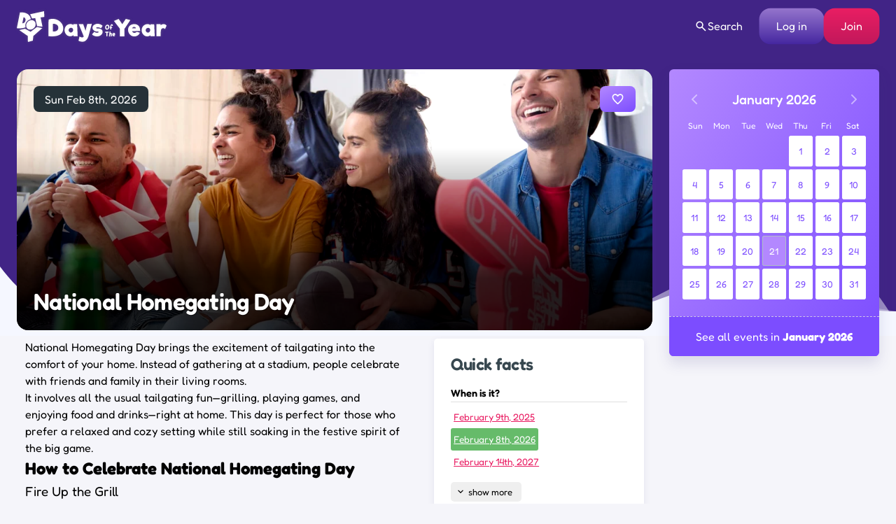

--- FILE ---
content_type: text/plain;charset=UTF-8
request_url: https://c.pub.network/v2/c
body_size: -114
content:
2640da3c-357b-4ce2-9d9f-facf0fb78600

--- FILE ---
content_type: application/javascript
request_url: https://a.pub.network/daysoftheyear-com/pubfig.engine.js
body_size: 151968
content:
(()=>{var wb=Object.create;var sl=Object.defineProperty,Tb=Object.defineProperties,vb=Object.getOwnPropertyDescriptor,Rb=Object.getOwnPropertyDescriptors,Cb=Object.getOwnPropertyNames,up=Object.getOwnPropertySymbols,pp=Object.getPrototypeOf,hp=Object.prototype.hasOwnProperty,Ob=Object.prototype.propertyIsEnumerable,xb=Reflect.get;var rl=(i,e,t)=>e in i?sl(i,e,{enumerable:!0,configurable:!0,writable:!0,value:t}):i[e]=t,A=(i,e)=>{for(var t in e||(e={}))hp.call(e,t)&&rl(i,t,e[t]);if(up)for(var t of up(e))Ob.call(e,t)&&rl(i,t,e[t]);return i},V=(i,e)=>Tb(i,Rb(e));var mp=(i=>typeof require!="undefined"?require:typeof Proxy!="undefined"?new Proxy(i,{get:(e,t)=>(typeof require!="undefined"?require:e)[t]}):i)(function(i){if(typeof require!="undefined")return require.apply(this,arguments);throw Error('Dynamic require of "'+i+'" is not supported')});var f=(i,e)=>()=>(i&&(e=i(i=0)),e);var ji=(i,e)=>()=>(e||i((e={exports:{}}).exports,e),e.exports);var Pb=(i,e,t,r)=>{if(e&&typeof e=="object"||typeof e=="function")for(let s of Cb(e))!hp.call(i,s)&&s!==t&&sl(i,s,{get:()=>e[s],enumerable:!(r=vb(e,s))||r.enumerable});return i};var wr=(i,e,t)=>(t=i!=null?wb(pp(i)):{},Pb(e||!i||!i.__esModule?sl(t,"default",{value:i,enumerable:!0}):t,i));var _=(i,e,t)=>rl(i,typeof e!="symbol"?e+"":e,t);var Ls=(i,e,t)=>xb(pp(i),t,e);var w=(i,e,t)=>new Promise((r,s)=>{var n=d=>{try{a(t.next(d))}catch(c){s(c)}},o=d=>{try{a(t.throw(d))}catch(c){s(c)}},a=d=>d.done?r(d.value):Promise.resolve(d.value).then(n,o);a((t=t.apply(i,e)).next())});var ci,Db,jT,Bn,Fn,Qt,Nb,KT,gp,_p,nl,Ep,ol,ks,Tr,yp,Un,Bs,al,Sp,Ip,Ki,pt,Gn,Vn,bp,Ap,zn,Hn,wp,Tp,vp,Rp,le=f(()=>{ci="freestar.com",Db="undefined",jT=`${Db}pubfig.min.js`,Bn=[[640,360],[552,334]],Fn=[[300,169],[400,225]],Qt="https://a.pub.network/core",Nb="undefined",KT=`${Nb}prebid.js`,gp=[{siteId:285,restrictedCountries:["IN","VN","NP","DZ","IQ","MA","AF","TR","EG","PK","ID","MA","BD","RS","PH","TN","BG"]}],_p=["triplelift"],nl=["slidingUnit","superflex","interstitial","stickyRail"],Ep=[[468,60],[728,90],[970,90],[970,250],[300,50],[300,100],[320,50],[320,100],[120,600],[160,600],[300,250],[300,600],[336,280],[1,1],[0,0]],ol={v1:[{precision:2,min:0,max:20,increment:.01},{precision:2,min:20,max:40,increment:.5},{precision:2,min:40,max:100,increment:1},{precision:2,min:100,max:150,increment:2.5},{precision:2,min:150,max:250,increment:5},{precision:2,min:250,max:400,increment:10},{precision:2,min:400,max:800,increment:50}],v2:[{precision:2,min:0,max:2,increment:.01},{precision:2,min:2,max:10,increment:.05},{precision:2,min:10,max:20,increment:.5},{precision:2,min:20,max:100,increment:5}]},ks=["AT","BE","BG","HR","CY","CZ","DK","EE","EL","FI","FR","DE","GR","HU","IE","IT","LV","LT","LU","MT","NL","PL","PT","RO","SK","SI","ES","SE","GB","NO","IS","LI","CH"],Tr=["CA","CO","CT","VA","UT"],yp=[285],Un={gumgum:'[id^="ad_is"]',"33across":'[class^="ttx-lb"]',undertone:'[class^="ut_container"]',kargo:'[class^="kargo-ad"]',yieldmo:'[class^="ym-adhesion"]',ogury:'[class^="ogy-footer-ad"]'},Bs=850,al="dianomi_context_script",Sp="https://www.dianomi.com/js/contextfeed.js",Ip=["sortable"],Ki="FREESTAR",pt="NONE",Gn={FREESTAR:"FREESTAR",NONE:"PUBLISHER"},Vn="00000000-0000-0000-0000-000000000000",bp=["BD","DZ","MM","NI","CM","MR","GN","CG","CN","ET","SS","PK","TN","PS","AO","BJ","VE","HT","TG","MG","SO","GM","KH","YE","IR","RU","SD","VG","TJ","SM","GL","BQ","TL","AX","MF","MH","MP","TD","VU","WS","BI","SY","DJ","NE","AS","AI","GQ","CU","PM","SB","PW","FM","YT","TO","CK","ER","MS","UM","GW","BL","NR","KM","KI","FK","CC","CF","TM","WF","ST","IO","TV","NF","SH","VA","EH","KP","NU","AQ","TK","CX","SJ","PN"],Ap="https://cdn.privacy-mgmt.com/unified/wrapperMessagingWithoutDetection.js",zn=899033,Hn=1035372,wp=1388893,Tp="fs.config",vp="amazon",Rp=50});function Cp(i,e,t){if(!e)return;let s=(Array.isArray(e)?e:e.match(/([^[.\]])+/g)).reduce((n,o)=>n&&n[o],i);return s===void 0?t:s}var Op=f(()=>{});var q,xp,Je=f(()=>{q=(i,e=window)=>{var r,s;return(s=new URLSearchParams((r=e.location)==null?void 0:r.search).get(i))!=null?s:""},xp=(i,e=window)=>{let t=new URLSearchParams(e.location.search);t.has(i)&&t.delete(i),e.location.search=t.toString()}});function $n({value:i}){return i&&Array.isArray(i)&&i.length>0}function Dp(i){return i===!!i}function Yn(i){return typeof i=="number"}function Np(i,e,t){return i.split(e).join(t)}function jn(i){return typeof i=="string"}function Kn(i,e){let t=typeof e=="function"?e:r=>r[e];return[...i.reduce((r,s)=>{let n=s==null?s:t(s);return r.has(n)||r.set(n,s),r},new Map).values()]}function Fs(i,e){let t=Math.max(...i.map(e));return i.find(r=>e(r)===t)}function dl(i,e){let t=[],r=i.filter((s,n)=>e(s)&&t.push(n));return t.reverse().forEach(s=>i.splice(s,1)),r}function Lp(i){return[...new Set(i)]}function Pp(i){return Object.prototype.toString.call(i).slice(8,-1).toLowerCase()}function Mb(i,e){if(i.length!==e.length)return!1;for(let t=0;t<i.length;t++)if(!Wn(i[t],e[t]))return!1;return!0}function Lb(i,e){if(Object.keys(i).length!==Object.keys(e).length)return!1;for(let t in i)if(Object.prototype.hasOwnProperty.call(i,t)&&!Wn(i[t],e[t]))return!1;return!0}function kb(i,e){return i.toString()===e.toString()}function Bb(i,e){return i===e}function Wn(i,e){let t=Pp(i);return t!==Pp(e)?!1:t==="array"?Mb(i,e):t==="object"?Lb(i,e):t==="function"?kb(i,e):Bb(i,e)}function qn(i){return i instanceof Object}function Fb(i){return typeof i=="symbol"}function fi(i){let e=/^\s+|\s+$/g,t=/^[-+]0x[0-9a-f]+$/i,r=/^0b[01]+$/i,s=/^0o[0-7]+$/i;if(typeof i=="number")return i;if(Fb(i))return NaN;if(qn(i)){let o=typeof i.valueOf=="function"?i.valueOf():i;i=qn(o)?o+"":o}if(typeof i!="string")return i===0?i:+i;i=i.replace(e,"");let n=r.test(i);return n||s.test(i)?parseInt(i.slice(2),n?2:8):t.test(i)?NaN:+i}function ll(i){return[...new Set(i.map(e=>JSON.stringify(e)))].map(e=>JSON.parse(e))}function Ut(i=window.freestar.locData){var t,r;let e=((r=(t=window==null?void 0:window.freestar)==null?void 0:t.fsdata)==null?void 0:r.mspaStates)||Tr;return i?i.iso==="US"&&e.includes(i.state):!1}function Wi(i=window.freestar.locData){var t,r;let e=(r=(t=window==null?void 0:window.freestar)==null?void 0:t.fsdata)==null?void 0:r.stateOptIn;return!i||!Array.isArray(e)||e.length===0?!1:i.iso==="US"&&e.includes(i.state)}function kp(i=window.freestar.locData){var e,t;return i?i.iso==="US"&&((t=(e=window==null?void 0:window.freestar)==null?void 0:e.fsdata)==null?void 0:t.disableAdsOnGppOptOut)===!0:!1}function cl(i,e){let t=e&&e[i]||"";try{return JSON.parse(t)}catch(r){return t||""}}function ui(i){return i==null}function Qn(i,e){let t=null;return function(...r){let s=this;clearTimeout(t),t=setTimeout(()=>i.apply(s,r),e)}}function Up(i,e){let t=!1;return function(){t||(t=!0,setTimeout(()=>{t=!1},e),i())}}function ul(){let i={},e=!1,t=0,r=arguments.length;Object.prototype.toString.call(arguments[0])==="[object Boolean]"&&(e=arguments[0],t++);let s=function(n){for(let o in n)Object.prototype.hasOwnProperty.call(n,o)&&(e&&Object.prototype.toString.call(n[o])==="[object Object]"?i[o]=ul(!0,i[o],n[o]):i[o]=n[o])};for(;t<r;t++)s(arguments[t]);return i}var Mp,fl,Bp,Fp,he=f(()=>{le();Op();Je();Mp=Cp;fl=({placement:i,sizesAllowed:e=!1})=>{let{sizes:t}=i;return t=t.filter(r=>Array.isArray(r)),Array.isArray(e)&&(t=t.filter(r=>e.indexOf(r.join("x"))!==-1)),fl(t)},Bp=()=>{let i=q("quartile");return i!=null&&i!==""&&!Number.isNaN(Number(i))?Number(i):null},Fp=()=>q("disableFC")==="true"});function zb(){return new Vb}function Hb(){return new WeakMap}function ml(i){if(!i)return pl(null);var e=i.constructor;if(e===Object)return i===Object.prototype?{}:pl(i);if(e&&~Ub.call(e).indexOf("[native code]"))try{return new e}catch(t){}return pl(i)}function $b(i){var e="";return i.global&&(e+="g"),i.ignoreCase&&(e+="i"),i.multiline&&(e+="m"),i.unicode&&(e+="u"),i.sticky&&(e+="y"),e}function Yb(i){return i.flags}function Gp(i){var e=Gb.call(i);return e.substring(8,e.length-1)}function Kb(i){return i[Symbol.toStringTag]||Gp(i)}function Xb(i){return Vp(i).concat(gl(i))}function Zn(i,e,t){for(var r=eA(i),s=0,n=r.length,o=void 0,a=void 0;s<n;++s)if(o=r[s],!(o==="callee"||o==="caller")){if(a=Jb(i,o),!a){e[o]=t.copier(i[o],t);continue}!a.get&&!a.set&&(a.value=t.copier(a.value,t));try{Qb(e,o,a)}catch(d){e[o]=a.value}}return e}function tA(i,e){var t=new e.Constructor;e.cache.set(i,t);for(var r=0,s=i.length;r<s;++r)t[r]=e.copier(i[r],e);return t}function iA(i,e){var t=new e.Constructor;return e.cache.set(i,t),Zn(i,t,e)}function $p(i,e){return i.slice(0)}function rA(i,e){return i.slice(0,i.size,i.type)}function sA(i,e){return new e.Constructor($p(i.buffer))}function nA(i,e){return new e.Constructor(i.getTime())}function Yp(i,e){var t=new e.Constructor;return e.cache.set(i,t),i.forEach(function(r,s){t.set(s,e.copier(r,e))}),t}function oA(i,e){return Zn(i,Yp(i,e),e)}function aA(i,e){var t=ml(e.prototype);e.cache.set(i,t);for(var r in i)Hp.call(i,r)&&(t[r]=e.copier(i[r],e));return t}function dA(i,e){var t=ml(e.prototype);e.cache.set(i,t);for(var r in i)Hp.call(i,r)&&(t[r]=e.copier(i[r],e));for(var s=gl(i),n=0,o=s.length,a=void 0;n<o;++n)a=s[n],Zb.call(i,a)&&(t[a]=e.copier(i[a],e));return t}function cA(i,e){var t=ml(e.prototype);return e.cache.set(i,t),Zn(i,t,e)}function hl(i,e){return new e.Constructor(i.valueOf())}function fA(i,e){var t=new e.Constructor(i.source,jb(i));return t.lastIndex=i.lastIndex,t}function Jn(i,e){return i}function jp(i,e){var t=new e.Constructor;return e.cache.set(i,t),i.forEach(function(r){t.add(e.copier(r,e))}),t}function uA(i,e){return Zn(i,jp(i,e),e)}function gA(i){return{Arguments:i.object,Array:i.array,ArrayBuffer:i.arrayBuffer,Blob:i.blob,Boolean:hl,DataView:i.dataView,Date:i.date,Error:i.error,Float32Array:i.arrayBuffer,Float64Array:i.arrayBuffer,Int8Array:i.arrayBuffer,Int16Array:i.arrayBuffer,Int32Array:i.arrayBuffer,Map:i.map,Number:hl,Object:i.object,Promise:Jn,RegExp:i.regExp,Set:i.set,String:hl,WeakMap:Jn,WeakSet:Jn,Uint8Array:i.arrayBuffer,Uint8ClampedArray:i.arrayBuffer,Uint16Array:i.arrayBuffer,Uint32Array:i.arrayBuffer,Uint64Array:i.arrayBuffer}}function Wp(i){var e=_l({},Kp,i),t=gA(e),r=t.Array,s=t.Object;function n(o,a){if(a.prototype=a.Constructor=void 0,!o||typeof o!="object")return o;if(a.cache.has(o))return a.cache.get(o);if(a.prototype=hA(o),a.Constructor=a.prototype&&a.prototype.constructor,!a.Constructor||a.Constructor===Object)return s(o,a);if(pA(o))return r(o,a);var d=t[Wb(o)];return d?d(o,a):typeof o.then=="function"?o:s(o,a)}return function(a){return n(a,{Constructor:void 0,cache:qb(),copier:n,prototype:void 0})}}function _A(i){return Wp(_l({},mA,i))}var Ub,pl,Gb,Vb,qb,jb,Wb,Qb,Jb,Vp,gl,zp,Hp,Zb,qp,eA,lA,pA,_l,hA,Kp,mA,iv,nt,Qi=f(()=>{Ub=Function.prototype.toString,pl=Object.create,Gb=Object.prototype.toString,Vb=function(){function i(){this._keys=[],this._values=[]}return i.prototype.has=function(e){return!!~this._keys.indexOf(e)},i.prototype.get=function(e){return this._values[this._keys.indexOf(e)]},i.prototype.set=function(e,t){this._keys.push(e),this._values.push(t)},i}();qb=typeof WeakMap!="undefined"?Hb:zb;jb=/test/g.flags==="g"?Yb:$b;Wb=typeof Symbol!="undefined"?Kb:Gp,Qb=Object.defineProperty,Jb=Object.getOwnPropertyDescriptor,Vp=Object.getOwnPropertyNames,gl=Object.getOwnPropertySymbols,zp=Object.prototype,Hp=zp.hasOwnProperty,Zb=zp.propertyIsEnumerable,qp=typeof gl=="function";eA=qp?Xb:Vp;lA=qp?dA:aA;pA=Array.isArray,_l=Object.assign,hA=Object.getPrototypeOf||function(i){return i.__proto__},Kp={array:tA,arrayBuffer:$p,blob:rA,dataView:sA,date:nA,error:Jn,map:Yp,object:lA,regExp:fA,set:jp},mA=_l({},Kp,{array:iA,map:oA,object:cA,set:uA});iv=_A({}),nt=Wp({})});var de,pi=f(()=>{de={DYNAMIC_AD_OPTIONS:"dynamicAdOptions",DYNAMIC_AD_OPTIONS_V2:"dynamicAdOptionsV2",PUSHDOWN_OPTIONS:"pushdownOptions",SIDE_WALL_OPTIONS:"sideWallOptions",CUBE_OPTIONS:"cubeOptions",CAROUSEL_OPTIONS:"carouselOptions",SLIDING_UNIT_OPTIONS:"slidingUnitOptions",STICKY_AD_OPTIONS:"stickyAdOptions",STICKY_FOOTER_OPTIONS:"stickyFooterOptions"}});function Jp(i,e){let t=new Set,r=EA();return i.forEach(s=>{(s.superflex||s.superflexV2)&&t.add("Superflex"),s.lazyAd&&t.add("LazyAd"),s.fluidAd&&t.add("FluidAd"),s.stickyFooterOptions&&s.stickyFooterOptions.active&&t.add("StickyFooter"),s.sideWallOptions&&s.sideWallOptions.type!==0&&t.add("SideWall"),s.pushdownOptions&&s.pushdownOptions.isPushdownUnit&&t.add("Pushdown"),s.stickyRailOptions&&s.stickyRailOptions.active&&t.add("StickyRail"),s.interstitialOptions&&s.interstitialOptions.active&&t.add("Interstitial");let n=s.sizeMappings.some(o=>{var a;return(a=o==null?void 0:o.elementTargetedConfig)==null?void 0:a.active});(s.dynamicAdOptions&&s.dynamicAdOptions.active||n)&&t.add("DynamicAds"),s.dynamicAdOptionsV2&&s.dynamicAdOptionsV2.dynamicAd2&&t.add("DynamicAds"),s.slidingUnitOptions&&s.slidingUnitOptions.active&&t.add("SlidingUnit"),s.stickyAdOptions&&s.stickyAdOptions.stickyAdEnabled&&t.add("StickyAd"),s.sizeMappings&&s.sizeMappings.forEach(o=>{o.videoEnabled&&t.add("Video"),o.superflex&&t.add("Superflex")})}),e.forEach(s=>{s.active&&t.add("Video")}),Array.from(t).filter(s=>r.includes(s))}var Qp,EA,ht,hi,Ct=f(()=>{pi();Qp="StickyFooter,SideWall,Video,SlidingUnit,StickyAd,Pushdown,StickyRail,DynamicAds,Interstitial,Superflex,Carousel,InImage,Cube,IAI",EA=()=>Qp.includes("ALL_POSSIBLE_MODULES")?[]:Qp.split(",").map(i=>i.trim()),ht=({placement:i,type:e})=>{let t=i==null?void 0:i[e];if(!t)return!1;if(t.active!=null&&t.active!==!1)return!0;switch(e){case de.DYNAMIC_AD_OPTIONS_V2:return!!t.dynamicAd2;case de.PUSHDOWN_OPTIONS:return!!t.isPushdownUnit;case de.SIDE_WALL_OPTIONS:return t.type!==0;case de.STICKY_AD_OPTIONS:return!!t.stickyAdEnabled;case de.STICKY_FOOTER_OPTIONS:return Object.keys(t).length>0&&t.active!==!1;default:return!1}},hi=({placement:i,type:e})=>ht({placement:i,type:e})?i[e]:{}});var Zp,Us,ot,Xp,yA,Xn,Gs=f(()=>{Zp=["click","scroll"],Us={},ot=(i=window.freestar.config,e=window.freestar.fsdata)=>typeof i.pageSpeedOptimized!="undefined"?i.pageSpeedOptimized:e.pageSpeedOptimized,Xp=()=>{Zp.forEach(i=>document.removeEventListener(i,Xp))},yA=({name:i,callback:e})=>{Us[i].waiting&&!Us[i].called&&(Us[i].called=!0,Xp(),e())},Xn=({name:i,callback:e})=>{Object.prototype.hasOwnProperty.call(Us,i)||(Us[i]={waiting:!0},Zp.forEach(t=>document.addEventListener(t,yA.bind(null,{name:i,callback:e}),{once:!0})))}});function Y({key:i,type:e=$.string.type}){let t=sessionStorage.getItem(i);if(e===$.object.type){if(t){let r=JSON.parse(t);if(qn(r))return r}return $.object.default}if(e===$.array.type){if(t){let r=JSON.parse(t);if(Array.isArray(r))return r}return $.array.default}if(e===$.number.type){let r=Number(t);return Number.isInteger(r)?r:$.number.default}return t}function Te({key:i,type:e=$.string,value:t}){t&&((e===$.object||e===$.array)&&(t=JSON.stringify(t)),sessionStorage.setItem(i,t))}function vr({key:i}){sessionStorage.removeItem(i)}var $,xe=f(()=>{he();$={string:{type:"string",default:""},array:{type:"array",default:[]},object:{type:"object",default:{}},number:{type:"number",default:void 0}}});var Me,_e,mi,Ye=f(()=>{Me="desktop",_e="mobile",mi="tablet"});var El,eo,yl=f(()=>{xe();El="fs.exclude.bidders",eo={key:El,type:$.array.type}});function to(){var i,e;if(freestar.fsdata.adQualityOptions.vendor)return freestar.deviceInfo.device.type===Me&&((i=freestar.fsdata.adQualityOptions)!=null&&i.desktopEnabled)||(e=freestar.fsdata.adQualityOptions)!=null&&e.mobileEnabled?freestar.fsdata.adQualityOptions.vendor:null;switch(freestar.deviceInfo.device.type){case Me:return freestar.fsdata.adQualityDesktopVendor;case _e:return freestar.fsdata.adQualityMobileVendor;default:return null}}function io(){return Y(eo)}function ro({network:i,adQualityBlockList:e}){return $n({value:e})?!e.includes(i.slug):!0}var Vs=f(()=>{xe();he();Ye();yl()});function bA(i){return{gvlid:IA[i],useBaseGvlid:!0}}function so(i){let e=ne(i);if(!Sl[e]){let t=`${e}${SA}`;Sl[e]=t,eh[t]=e,fsprebid.que.push(()=>void fsprebid.aliasBidder(e,t,bA(e)))}return Sl[e]}function ne(i){return eh[i]||i}var SA,Sl,eh,IA,at=f(()=>{SA="FsClientAux",Sl={},eh={},IA={appnexus:32,openx:69,pulsepoint:81,sonobi:104,gumgum:61,rubicon:52,pubmatic:76,sharethrough:80,criteo:91,justpremium:62,smaato:82,telaria:202,adtelligent:410,ix:10,triplelift:28,quantcast:11,medianet:142,unruly:36,undertone:677,nativo:263,teads:132,kargo:972,connectad:138,oftmedia:32,blockthrough:815,yieldmo:173,connatix:143,smartadserver:45,yahoossp:25,grid:686,tappx:628,spotx:165,dianomi:885,onetag:241,amx:737,liveintent:148,ttd:21,vidazoo:744,ogury:31,rise:1043,adform:50,aniview:780,insticator:910,seedtag:157,OperaAds:1135,minutemedia:918,cadent:183,yahooAds:25}});function no(i){for(var e=1;e<arguments.length;e++){var t=arguments[e];for(var r in t)i[r]=t[r]}return i}function Il(i,e){function t(s,n,o){if(typeof document!="undefined"){o=no({},e,o),typeof o.expires=="number"&&(o.expires=new Date(Date.now()+o.expires*864e5)),o.expires&&(o.expires=o.expires.toUTCString()),s=encodeURIComponent(s).replace(/%(2[346B]|5E|60|7C)/g,decodeURIComponent).replace(/[()]/g,escape);var a="";for(var d in o)o[d]&&(a+="; "+d,o[d]!==!0&&(a+="="+o[d].split(";")[0]));return document.cookie=s+"="+i.write(n,s)+a}}function r(s){if(!(typeof document=="undefined"||arguments.length&&!s)){for(var n=document.cookie?document.cookie.split("; "):[],o={},a=0;a<n.length;a++){var d=n[a].split("="),c=d.slice(1).join("=");try{var p=decodeURIComponent(d[0]);if(o[p]=i.read(c,p),s===p)break}catch(u){}}return s?o[s]:o}}return Object.create({set:t,get:r,remove:function(s,n){t(s,"",no({},n,{expires:-1}))},withAttributes:function(s){return Il(this.converter,no({},this.attributes,s))},withConverter:function(s){return Il(no({},this.converter,s),this.attributes)}},{attributes:{value:Object.freeze(e)},converter:{value:Object.freeze(i)}})}var AA,bl,th=f(()=>{AA={read:function(i){return i[0]==='"'&&(i=i.slice(1,-1)),i.replace(/(%[\dA-F]{2})+/gi,decodeURIComponent)},write:function(i){return encodeURIComponent(i).replace(/%(2[346BF]|3[AC-F]|40|5[BDE]|60|7[BCD])/g,decodeURIComponent)}};bl=Il(AA,{path:"/"})});var zs,Hs,qs,Al,$s,Ji,Zi=f(()=>{zs="utm_source",Hs="utm_medium",qs="utm_campaign",Al="utm_term",$s="utm_content",Ji=[zs,Hs,qs,Al,$s]});function Xi({name:i,value:e,expires:t=void 0,path:r=void 0,domain:s=void 0}){if(!i||!e)return!1;let n={secure:!0};return t&&(n.expires=t),r&&(n.path=r),s&&(n.domain=s),bl.set(i,e,n),Jt({name:i})}function Jt({name:i}){return bl.get(i)}function ih(){let i=Jt({name:"_fs-test"});return i&&(i=JSON.parse(i),i.items.some((e,t)=>{e==i.selection&&(i.selected=t,i.testGroup=e.indexOf("ab_test")>-1?1:0)})),i}var Ze=f(()=>{th();Je();Zi()});var gi,oo=f(()=>{gi={fsLoadPubfigVersion:"fsLoadPubfigVersion",fsaltconfig:"fsaltconfig",fsdebug:"fsdebug"}});var ao,wA,rh,sh,TA,Rr,Ys=f(()=>{Ze();oo();ao=q(gi.fsdebug),wA=[];ao&&ao!=="true"&&!Number.isInteger(+ao)&&(wA=ao.split(",").map(i=>i.toUpperCase()));rh=()=>{if(typeof freestar.debug=="number")return freestar.debug;let i=q("fslog");if(i==="true")return 99;if(i!==""&&Number.isFinite(+i))return+i},sh=()=>{let i=fsprebid.getBidResponses(),e=fsprebid.getAllWinningBids(),t=[];if(Object.keys(i).forEach(function(r){i[r].bids.forEach(function(n){t.push({bid:n,adunit:r,adId:n.adId,bidder:n.bidder,time:n.timeToRespond,dims:`${n.width}x${n.height}`,cpm:n.cpm,msg:n.status,rendered:!!e.find(function(o){return o.adId==n.adId})})})}),t.length&&!console.table)for(let r=0;r<t.length;r++);},TA={title:"Pubfig"},Rr=class{constructor(){this.logs=[]}add(e){this.logs.push(e)}show(e=TA){if(!freestar.log||this.logs.length===0)return;let t=this.logs;this.logs=[],freestar.log(e,` ${t.join(` `)}`)}}});function lo({key:i}){let e=Y({key:i,type:$.object.type});if(e){let{value:t,expiry:r}=e;if(!r||r<Date.now())vr({key:i});else return t}return null}function wl({key:i,value:e,expiry:t}){Te({key:i,type:$.object,value:{value:e,expiry:t}})}function nh({key:i,value:e}){wl({key:i,value:e,expiry:Date.now()+1e3*60*60})}function oh({key:i,value:e}){wl({key:i,value:e,expiry:Date.now()+1e3*60*15})}function ah({key:i,value:e}){wl({key:i,value:e,expiry:Date.now()+1e3*60*5})}var Tl=f(()=>{xe()});var _i,co=f(()=>{_i=class{constructor(){this.slug="fsxs2s"}addToPlacementAsBidder(){return{bidder:this.slug,params:{}}}getSlug(){return this.slug}hasTopLevelStoredRequest(){let{topLevelStoredRequestId:e}=window.freestar.fsdata;return e&&e.length}hasImpLevelStoredRequests(){let{placements:e}=window.freestar.fsdata;return e.filter(t=>t.storedRequestId&&t.storedRequestId.length).length}hasValidStoredRequests(){return this.hasImpLevelStoredRequests()||this.hasTopLevelStoredRequest()}}});var vl,Ei,js=f(()=>{vl=class{static createInstance({ClassConstructor:e,instanceName:t,params:r=[]}){if(window.freestar=window.freestar||{},window.freestar.instances=window.freestar.instances||{},window.freestar.instances[t])return window.freestar.instances[t];let s=new e(...r);return window.freestar.instances[t]=s,s}static getInstanceFn({ClassConstructor:e,instanceName:t,params:r=[]}){return()=>this.createInstance({ClassConstructor:e,instanceName:t,params:r})}},Ei=vl});var Rl,dt,fo=f(()=>{js();Rl=class{constructor(){this.results={},this.ongoingRequests=new Map}clearClassCachedData({requestId:e}){Object.prototype.hasOwnProperty.call(this.results,e)&&delete this.results[e]}fetch(n){return w(this,arguments,function*({fetchFn:e,requestId:t,onError:r,onSuccess:s}){if(this.results[t])return this.results[t];if(!this.ongoingRequests.has(t)){let o=e().then(a=>{let d={data:a,error:null};return this.results[t]=d,s&&s(a),d},a=>{let d={data:null,error:a};return this.results[t]=d,r&&r(a),d});this.ongoingRequests.set(t,o)}return this.ongoingRequests.get(t).finally(()=>{this.ongoingRequests.delete(t)})})}get({requestId:e}){return this.results[e]}},dt=Ei.getInstanceFn({ClassConstructor:Rl,instanceName:"requestHandler"})});var uo,Cr,ce,po=f(()=>{uo=i=>{let{dependencies:e,name:t}=i||{};if(e){if(!Array.isArray(e))throw new Error(`Module Definition Error: ${t}. Dependencies must be an array.`);e.forEach(r=>{let{token:s}=typeof r=="string"?{token:r}:r;if(!s)throw new Error(`Module Definition Error: ${t}. Dependency must contain a token.`);if(typeof s!="string")throw new Error(`Module Definition Error: ${t}. Token must be a string.`)})}},Cr=i=>i.charAt(0).toLowerCase()+i.slice(1),ce=(i,{name:e,returnValue:t,warn:r=!1}={})=>i||function(){return r&&console.warn(`${e||"module"} is disabled`),t}});var yi,ho=f(()=>{yi={SINGLETON:"singleton",FOR_FEATURE:"forFeature"}});var b,mo=f(()=>{ho();po();b=class i{constructor(){this._modules=new Map}static get instance(){return this._instance||(this._instance=new i),this._instance}set(e,t){var r;if(!e)throw new Error("Token must be provided");if(this._modules.has(e))throw new Error(`Module with token ${e} already exists`);if((r=t.dependencies)!=null&&r.length&&new Set(t.dependencies).size!==t.dependencies.length)throw new Error(`Duplicated dependencies found in module ${e}.`);this._modules.set(e,t)}get(e){return this._modules.get(e)}has(e){return this._modules.has(e)}delete(e){this._modules.delete(e)}getAlias(e){let t=this.get(e);return t==null?void 0:t.defaultAlias}clear(){this._modules.clear()}static class(e,{token:t,factory:r,dependencies:s=[],injectionMode:n=yi.SINGLETON,defaultAlias:o}){if(!e)throw new Error("Class must be provided");if(!t)throw new Error("Token must be provided");uo({dependencies:s,name:e.name}),i.instance.set(t,{factory:r||(({dependencies:a})=>new e(a)),dependencies:s,injectionMode:n,defaultAlias:o||Cr(t),type:"classModule"})}static object({token:e,value:t,factory:r,dependencies:s,injectionMode:n=yi.SINGLETON,defaultAlias:o}){if(!e)throw new Error("Token must be provided");if(!t&&!r)throw new Error("Value or factory must be provided");uo({dependencies:s,name:e}),i.instance.set(e,{value:t,factory:r,dependencies:s,injectionMode:n,defaultAlias:o||Cr(e),type:"object"})}static function(e,{token:t,dependencies:r,defaultAlias:s}={}){if(!e)throw new Error("Function must be provided");if(!t)throw new Error("Token must be provided");uo({dependencies:r,name:t}),i.instance.set(t,{dependencies:r,defaultAlias:s||Cr(t),func:e,type:"function"})}}});var G,dh=f(()=>{mo();ho();po();G=class i{constructor(e){this._moduleRegistry=e,this._moduleInstances=new Map}static get instance(){return this._instance||(this._instance=new i(b.instance)),this._instance}set(e,t){this._moduleInstances.set(e,t)}clear(){this._moduleInstances.clear()}get(e){return this._moduleInstances.get(e)}delete(e){this._moduleInstances.delete(e)}call(e,...t){return w(this,null,function*(){let r=this._moduleRegistry.get(e);if(!r)throw new Error(`Module with token "${e}" does not exist`);let{dependencies:s,type:n,func:o}=r;if(n!=="function")throw new Error(`Module with token "${e}" is not a function type`);let a=yield this._resolveDependencies({token:e,dependencies:s});return o(a,...t)})}create(r){return w(this,arguments,function*(e,{provide:t={}}={}){let s=this._moduleRegistry.get(e);if(!s)throw new Error(`Module with token "${e}" does not exist`);let{dependencies:n=[],factory:o,value:a,func:d}=s,c=n.filter(u=>{let h=this._getDependencyObject(u),E=h.alias||this._moduleRegistry.getAlias(h.token)||Cr(h.token);return!t[E]});return this._resolveDependencies({token:e,dependencies:c}).then(u=>this._createInstance({token:e,dependencies:A(A({},u),t),container:this,factory:o,value:a,func:d}))})}resolve(e,t){return w(this,null,function*(){return this._resolve({token:e,optional:t})})}resolveAll(e){return w(this,null,function*(){if(!Array.isArray(e))throw new Error("Tokens must be an array");return this._resolveDependencies({dependencies:e})})}has(e){return this._moduleInstances.has(e)}_resolve(n){return w(this,arguments,function*({token:e,resolvedDeps:t=new Set,parentToken:r,optional:s}){if(!this._moduleRegistry.has(e)){if(s)return null;throw new Error(`${[...t,e].join(" -> ")}. Module with token "${e}" does not exist`)}let o=this._moduleRegistry.get(e),{dependencies:a=[],factory:d,value:c,func:p,injectionMode:u=yi.SINGLETON}=o;if(r&&u===yi.FOR_FEATURE&&(e=`${r}:${e}`),this.has(e))return this.get(e);if(t.has(e))throw new Error(`Circular dependency detected: ${Array.from(t).join(" -> ")} ->${e}`);t.add(e);let h=this._resolveDependencies({token:e,dependencies:a,resolvedDeps:t}).then(m=>this._createInstance({token:e,dependencies:m,container:this,factory:d,value:c,func:p}));return this.set(e,h),h.then&&h.then(m=>{this.set(e,m)}),h})}_resolveDependencies(s){return w(this,arguments,function*({token:e,dependencies:t,resolvedDeps:r}){let n=[];return t.length&&(n=yield Promise.all(t.map(o=>w(this,null,function*(){let{token:a,alias:d,optional:c}=this._getDependencyObject(o),p=yield this._resolve({token:a,resolvedDeps:new Set(r),parentToken:e,optional:c}),u=this._moduleRegistry.getAlias(a);return[d||u||a,p]})))),Object.fromEntries(n)})}_getDependencyObject(e){return typeof e=="string"?{token:e}:e}_createInstance({dependencies:e,container:t,factory:r,value:s,token:n,func:o}){if(s!==void 0)return s;if(o!==void 0)return o.bind(null,e);if(!(r instanceof Function))throw new Error(`Container Error: ${n}. Factory must be a function`);let a=r({dependencies:e,container:t});if(!(a instanceof Object))throw new Error(`Container Error: ${n}. Factory must return an object`);return a}}});var er=f(()=>{po();mo();dh();ho()});var go,lh,Cl=f(()=>{go="4e799501-b8b6-4ef1-bad5-225b3dd1aa8d",lh="https://api.floors.dev/sgw/v1/floors"});var ch,tr,_o,ir,me,mt,fh,Eo=f(()=>{ch="https://optimise.net/",tr="fs.idealadstack.config",_o="session storage",ir="network request",me=Object.freeze({OFF:"off",CLIENT:"client",SERVER:"server",BOTH:"both"}),mt="default",fh="refinement"});function Or(){return window.freestar.fsdata.domain||location.host}var yo=f(()=>{});function So(i){return i.interstitialOptions&&i.interstitialOptions.active&&i.interstitialOptions.type==="GOOGLE_INTERSTITIAL"}function Ol({event:i}){return window.freestar.googleInterstitialPlacement&&i.slot.getSlotElementId().includes(window.freestar.googleInterstitialPlacement.placement.dfpId)}var Io=f(()=>{});function rr({siteId:i,placement:e}){var t;return(t=e==null?void 0:e.cubeOptions)!=null&&t.active?!0:Gt({siteId:i})||RA.has(i)&&So(e)}function Gt({siteId:i}){return vA.has(i)}var vA,RA,sr=f(()=>{Io();vA=new Set([6010,5958,5891,6125,1498,2109,1825,6214]),RA=new Set([533])});var xr,uh,ph,xl=f(()=>{xr="fs.altConfig",uh="fs-test-mode",ph="fs-test-mode-label"});var Pl,hh,Pr,nr,mh,gh,Si=f(()=>{Pl="https://c.pub.network",hh="6.177.4",Pr="fs.abtest.group",nr="fs.abtest.id",mh="fs.abtest.type",gh="fs.abtest.variant_type"});var l,N=f(()=>{l={ANALYTICS:"Analytics",PERFORMANCE_LOGGER:"PerformanceLogger",DISPENSARY_DATA:"DispensaryData",AD_SLOT_SERVICE:"AdSlotService",AD_SLOTS_MANAGER:"AdSlotsManager",LOGGER:"Logger",EVENT_BUS:"EventBus",CONFIG_MANAGER:"ConfigManager",FREESTAR:"freestar",WINDOW:"window",PAGE:"Page",SESSION_STORAGE_MANAGER:"SessionStorageManager",PREBID_MANAGER:"PrebidManager",AMAZON_MANAGER:"AmazonManager",AD_QUALITY_MANAGER:"AdQualityManager",GAM_MANAGER:"GamManager",DEVICE_INFO:"deviceInfo",GEO_INFO:"geoInfo",FS_DATA:"fsdata",BID_RESPONSE_ANALYTICS_EVENT_FACTORY:"BidResponseAnalyticsEventFactory",BID_WON_ANALYTICS_EVENT_FACTORY:"BidWonAnalyticsEventFactory",BID_REQUESTED_ANALYTICS_EVENT_FACTORY:"BidRequestedAnalyticsEventFactory",DFP_RESPONSE_ANALYTICS_EVENT_FACTORY:"DfpResponseAnalyticsEventFactory",ANALYTICS_EVENT_FACTORY:"AnalyticsEventFactory",MAIN_QUEUE:"MainQueue",ERROR_QUEUE:"ErrorQueue",IMMEDIATE_QUEUE:"ImmediateQueue",BEACON_QUEUE:"BeaconQueue",ANALYTICS_MESSAGE_FACTORY:"AnalyticsMessageFactory",DATA_COLLECTOR_API:"DataCollectorAPI",IDENTITY_CONFIG:"IdentityConfig",HASHED_EMAIL_PROVIDERS:"HashedEmailProviderManager",REALTIME_PROVIDERS:"RealtimeProvidersManager",IDENTITY_MANAGER:"IdentityManager",ATS_MANAGER:"atsManager",VIDEO:"Video",STICKY_AD:"StickyAd",FOP_VIDEO_SCRIPTS:"FopVideoScripts",AUCTION_MANAGER:"AuctionManager",NATIVE_RENDER_MANAGER:"nativeRenderManager",CONFIANT:"Confiant",IN_BANNER_VIDEO_PLAYER:"InBannerVideoPlayer",OUTSTREAM_VIDEO_PLAYER:"OutstreamVideoPlayer",INCONTENT_VIDEO_AD:"InContentVideoAd",FLOATING_VIDEO_AD:"FloatingVideoAd",INCONTENT_TO_FLOATING_VIDEO_AD:"InContentToFloatingVideoAd",AD_REFRESHER:"AdRefresher",REFRESH_LIBRARY:"RefreshLibrary",STICKY_FOOTER_REFRESHER:"StickyFooterRefresher",DEFAULT_REFRESHER:"DefaultRefresher",SUPERFLEX_REFRESHER:"SuperflexRefresher",DEVICE_ORIENTATION_TRACKER:"DeviceOrientationTracker",VIRTUAL_KEYBOARD_REFRESH_CONTROL:"VirtualKeyboardRefreshControl",RENDER_BID_MIDWAY:"RenderBidMidwayManager",GLOBAL_REFRESH_USER_IDS_STATE:"GlobalRefreshUserIDsState",REBID_MANAGER:"RebidManager",MEMORY_MONITOR:"MemoryMonitor",BIDS_MANAGER:"BidsManager",OPTABLE_MANAGER:"OptableManager",ANCILLARY:"Ancillary",BRANDING:"Branding",REPORT_AD:"ReportAd",IDEAL_AD_STACK_MANAGER:"IdealAdStackManager",IIQ_MANAGER:"IntentIqManager",CONNECTID_MANAGER:"ConnectIdManager",USER_INFO_MANAGER:"UserInfoManager",AD_BLOCK:"AdBlock",URL_VALIDATOR:"UrlValidator"}});function CA(){return w(this,null,function*(){let i=new URLSearchParams,t=(yield G.instance.resolve(l.USER_INFO_MANAGER)).isKnown;return i.set("k",t),i.set("d",Or()),i.set("t",OA()),freestar.locData&&i.set("c",freestar.locData.iso),q("fsiasdebug")&&i.set("g","experiment"),i.set("r",20),i.toString()})}var Dl,Dr,OA,Nl=f(()=>{Tl();er();Ze();Cl();Eo();yo();sr();xe();le();xl();Si();N();Dl=()=>w(void 0,null,function*(){var I,S,g;let e=((S=(I=window.freestar)==null?void 0:I.fsdata)==null?void 0:S.isTriple13Enabled)?"0":"1",t=Y({key:Pr,type:$.number.type})||0,r=Y({key:nr}),s=Y({key:mh}),n=Y({key:xr}),o=n!==null&&!Number.isNaN(Number(n)),a=((g=Y({key:Tp,type:$.object.type}))==null?void 0:g.altconfig)||!1,d={};Gt({siteId:freestar.fsdata.siteId})||(d["x-api-key"]=go,d["x-lm"]=e),t===1&&s==="PUBFIG_SETTINGS"?d["x-ab-test-id"]=r:o&&a&&(d["x-test-config-id"]=n),d["timeouts-active"]="true";let c=yield fetch(`${ch}?${yield CA()}`,{method:"GET",credentials:"include",headers:d}),p=c.headers;c=yield c.text(),c=JSON.parse(c);let{testGroup:u,knownUser:h}=c;return{data:A({testGroup:u,knownUser:h,roundTripTime:p.get("fs-client-rtt")},c.config),source:ir}}),Dr=()=>w(void 0,null,function*(){let i,e=lo({key:tr});return e?i={data:e,source:_o}:i=yield Dl(),i}),OA=()=>{if(window.freestar)return window.freestar.deviceInfo.device.vendor==="Apple"?"smartphone-ios":window.freestar.deviceInfo.device.type}});var bo,gt,or,_h,Nr,Eh,yh,Ot=f(()=>{bo="auctionInit",gt="auctionEnd",or="bidResponse",_h="bidRequested",Nr="bidWon",Eh="bidTimeout",yh="bidRejected"});function we(i,e){return e.reduce((t,r)=>(i[r]!==void 0&&(t[r]=i[r]),t),{})}var Sh=f(()=>{});var Ao,Mr,Lr=f(()=>{Ao="_fs-ad-iframe-container",Mr="data-fs-ancillary"});var kr,Ih=f(()=>{Lr();kr=i=>{let e=document.getElementById(i);if(!e)return;let t=e.querySelector(`#${Ao}`);t&&t.remove(),e.querySelectorAll('div[id*="google_ads_iframe"]').forEach(o=>o.remove());let s=['div[id="teads0"]','div[class="teads-resize'];e.querySelectorAll(s.join()).forEach(o=>o.remove())}});var _t=f(()=>{Sh();Ih()});var U=f(()=>{er();_t()});var bh=ji(()=>{});var To=ji((wo,Ah)=>{(function(i,e){typeof wo=="object"?Ah.exports=wo=e():typeof define=="function"&&define.amd?define([],e):i.CryptoJS=e()})(wo,function(){var i=i||function(e,t){var r;if(typeof window!="undefined"&&window.crypto&&(r=window.crypto),typeof self!="undefined"&&self.crypto&&(r=self.crypto),typeof globalThis!="undefined"&&globalThis.crypto&&(r=globalThis.crypto),!r&&typeof window!="undefined"&&window.msCrypto&&(r=window.msCrypto),!r&&typeof global!="undefined"&&global.crypto&&(r=global.crypto),!r&&typeof mp=="function")try{r=bh()}catch(g){}var s=function(){if(r){if(typeof r.getRandomValues=="function")try{return r.getRandomValues(new Uint32Array(1))[0]}catch(g){}if(typeof r.randomBytes=="function")try{return r.randomBytes(4).readInt32LE()}catch(g){}}throw new Error("Native crypto module could not be used to get secure random number.")},n=Object.create||function(){function g(){}return function(y){var P;return g.prototype=y,P=new g,g.prototype=null,P}}(),o={},a=o.lib={},d=a.Base=function(){return{extend:function(g){var y=n(this);return g&&y.mixIn(g),(!y.hasOwnProperty("init")||this.init===y.init)&&(y.init=function(){y.$super.init.apply(this,arguments)}),y.init.prototype=y,y.$super=this,y},create:function(){var g=this.extend();return g.init.apply(g,arguments),g},init:function(){},mixIn:function(g){for(var y in g)g.hasOwnProperty(y)&&(this[y]=g[y]);g.hasOwnProperty("toString")&&(this.toString=g.toString)},clone:function(){return this.init.prototype.extend(this)}}}(),c=a.WordArray=d.extend({init:function(g,y){g=this.words=g||[],y!=t?this.sigBytes=y:this.sigBytes=g.length*4},toString:function(g){return(g||u).stringify(this)},concat:function(g){var y=this.words,P=g.words,D=this.sigBytes,H=g.sigBytes;if(this.clamp(),D%4)for(var z=0;z<H;z++){var ae=P[z>>>2]>>>24-z%4*8&255;y[D+z>>>2]|=ae<<24-(D+z)%4*8}else for(var ie=0;ie<H;ie+=4)y[D+ie>>>2]=P[ie>>>2];return this.sigBytes+=H,this},clamp:function(){var g=this.words,y=this.sigBytes;g[y>>>2]&=4294967295<<32-y%4*8,g.length=e.ceil(y/4)},clone:function(){var g=d.clone.call(this);return g.words=this.words.slice(0),g},random:function(g){for(var y=[],P=0;P<g;P+=4)y.push(s());return new c.init(y,g)}}),p=o.enc={},u=p.Hex={stringify:function(g){for(var y=g.words,P=g.sigBytes,D=[],H=0;H<P;H++){var z=y[H>>>2]>>>24-H%4*8&255;D.push((z>>>4).toString(16)),D.push((z&15).toString(16))}return D.join("")},parse:function(g){for(var y=g.length,P=[],D=0;D<y;D+=2)P[D>>>3]|=parseInt(g.substr(D,2),16)<<24-D%8*4;return new c.init(P,y/2)}},h=p.Latin1={stringify:function(g){for(var y=g.words,P=g.sigBytes,D=[],H=0;H<P;H++){var z=y[H>>>2]>>>24-H%4*8&255;D.push(String.fromCharCode(z))}return D.join("")},parse:function(g){for(var y=g.length,P=[],D=0;D<y;D++)P[D>>>2]|=(g.charCodeAt(D)&255)<<24-D%4*8;return new c.init(P,y)}},m=p.Utf8={stringify:function(g){try{return decodeURIComponent(escape(h.stringify(g)))}catch(y){throw new Error("Malformed UTF-8 data")}},parse:function(g){return h.parse(unescape(encodeURIComponent(g)))}},E=a.BufferedBlockAlgorithm=d.extend({reset:function(){this._data=new c.init,this._nDataBytes=0},_append:function(g){typeof g=="string"&&(g=m.parse(g)),this._data.concat(g),this._nDataBytes+=g.sigBytes},_process:function(g){var y,P=this._data,D=P.words,H=P.sigBytes,z=this.blockSize,ae=z*4,ie=H/ae;g?ie=e.ceil(ie):ie=e.max((ie|0)-this._minBufferSize,0);var Z=ie*z,De=e.min(Z*4,H);if(Z){for(var Ue=0;Ue<Z;Ue+=z)this._doProcessBlock(D,Ue);y=D.splice(0,Z),P.sigBytes-=De}return new c.init(y,De)},clone:function(){var g=d.clone.call(this);return g._data=this._data.clone(),g},_minBufferSize:0}),I=a.Hasher=E.extend({cfg:d.extend(),init:function(g){this.cfg=this.cfg.extend(g),this.reset()},reset:function(){E.reset.call(this),this._doReset()},update:function(g){return this._append(g),this._process(),this},finalize:function(g){g&&this._append(g);var y=this._doFinalize();return y},blockSize:512/32,_createHelper:function(g){return function(y,P){return new g.init(P).finalize(y)}},_createHmacHelper:function(g){return function(y,P){return new S.HMAC.init(g,P).finalize(y)}}}),S=o.algo={};return o}(Math);return i})});var Ml=ji((vo,wh)=>{(function(i,e){typeof vo=="object"?wh.exports=vo=e(To()):typeof define=="function"&&define.amd?define(["./core"],e):e(i.CryptoJS)})(vo,function(i){return function(e){var t=i,r=t.lib,s=r.WordArray,n=r.Hasher,o=t.algo,a=[];(function(){for(var m=0;m<64;m++)a[m]=e.abs(e.sin(m+1))*4294967296|0})();var d=o.MD5=n.extend({_doReset:function(){this._hash=new s.init([1732584193,4023233417,2562383102,271733878])},_doProcessBlock:function(m,E){for(var I=0;I<16;I++){var S=E+I,g=m[S];m[S]=(g<<8|g>>>24)&16711935|(g<<24|g>>>8)&4278255360}var y=this._hash.words,P=m[E+0],D=m[E+1],H=m[E+2],z=m[E+3],ae=m[E+4],ie=m[E+5],Z=m[E+6],De=m[E+7],Ue=m[E+8],Ge=m[E+9],ut=m[E+10],Ft=m[E+11],Wt=m[E+12],br=m[E+13],Yi=m[E+14],Ar=m[E+15],k=y[0],M=y[1],B=y[2],L=y[3];k=c(k,M,B,L,P,7,a[0]),L=c(L,k,M,B,D,12,a[1]),B=c(B,L,k,M,H,17,a[2]),M=c(M,B,L,k,z,22,a[3]),k=c(k,M,B,L,ae,7,a[4]),L=c(L,k,M,B,ie,12,a[5]),B=c(B,L,k,M,Z,17,a[6]),M=c(M,B,L,k,De,22,a[7]),k=c(k,M,B,L,Ue,7,a[8]),L=c(L,k,M,B,Ge,12,a[9]),B=c(B,L,k,M,ut,17,a[10]),M=c(M,B,L,k,Ft,22,a[11]),k=c(k,M,B,L,Wt,7,a[12]),L=c(L,k,M,B,br,12,a[13]),B=c(B,L,k,M,Yi,17,a[14]),M=c(M,B,L,k,Ar,22,a[15]),k=p(k,M,B,L,D,5,a[16]),L=p(L,k,M,B,Z,9,a[17]),B=p(B,L,k,M,Ft,14,a[18]),M=p(M,B,L,k,P,20,a[19]),k=p(k,M,B,L,ie,5,a[20]),L=p(L,k,M,B,ut,9,a[21]),B=p(B,L,k,M,Ar,14,a[22]),M=p(M,B,L,k,ae,20,a[23]),k=p(k,M,B,L,Ge,5,a[24]),L=p(L,k,M,B,Yi,9,a[25]),B=p(B,L,k,M,z,14,a[26]),M=p(M,B,L,k,Ue,20,a[27]),k=p(k,M,B,L,br,5,a[28]),L=p(L,k,M,B,H,9,a[29]),B=p(B,L,k,M,De,14,a[30]),M=p(M,B,L,k,Wt,20,a[31]),k=u(k,M,B,L,ie,4,a[32]),L=u(L,k,M,B,Ue,11,a[33]),B=u(B,L,k,M,Ft,16,a[34]),M=u(M,B,L,k,Yi,23,a[35]),k=u(k,M,B,L,D,4,a[36]),L=u(L,k,M,B,ae,11,a[37]),B=u(B,L,k,M,De,16,a[38]),M=u(M,B,L,k,ut,23,a[39]),k=u(k,M,B,L,br,4,a[40]),L=u(L,k,M,B,P,11,a[41]),B=u(B,L,k,M,z,16,a[42]),M=u(M,B,L,k,Z,23,a[43]),k=u(k,M,B,L,Ge,4,a[44]),L=u(L,k,M,B,Wt,11,a[45]),B=u(B,L,k,M,Ar,16,a[46]),M=u(M,B,L,k,H,23,a[47]),k=h(k,M,B,L,P,6,a[48]),L=h(L,k,M,B,De,10,a[49]),B=h(B,L,k,M,Yi,15,a[50]),M=h(M,B,L,k,ie,21,a[51]),k=h(k,M,B,L,Wt,6,a[52]),L=h(L,k,M,B,z,10,a[53]),B=h(B,L,k,M,ut,15,a[54]),M=h(M,B,L,k,D,21,a[55]),k=h(k,M,B,L,Ue,6,a[56]),L=h(L,k,M,B,Ar,10,a[57]),B=h(B,L,k,M,Z,15,a[58]),M=h(M,B,L,k,br,21,a[59]),k=h(k,M,B,L,ae,6,a[60]),L=h(L,k,M,B,Ft,10,a[61]),B=h(B,L,k,M,H,15,a[62]),M=h(M,B,L,k,Ge,21,a[63]),y[0]=y[0]+k|0,y[1]=y[1]+M|0,y[2]=y[2]+B|0,y[3]=y[3]+L|0},_doFinalize:function(){var m=this._data,E=m.words,I=this._nDataBytes*8,S=m.sigBytes*8;E[S>>>5]|=128<<24-S%32;var g=e.floor(I/4294967296),y=I;E[(S+64>>>9<<4)+15]=(g<<8|g>>>24)&16711935|(g<<24|g>>>8)&4278255360,E[(S+64>>>9<<4)+14]=(y<<8|y>>>24)&16711935|(y<<24|y>>>8)&4278255360,m.sigBytes=(E.length+1)*4,this._process();for(var P=this._hash,D=P.words,H=0;H<4;H++){var z=D[H];D[H]=(z<<8|z>>>24)&16711935|(z<<24|z>>>8)&4278255360}return P},clone:function(){var m=n.clone.call(this);return m._hash=this._hash.clone(),m}});function c(m,E,I,S,g,y,P){var D=m+(E&I|~E&S)+g+P;return(D<<y|D>>>32-y)+E}function p(m,E,I,S,g,y,P){var D=m+(E&S|I&~S)+g+P;return(D<<y|D>>>32-y)+E}function u(m,E,I,S,g,y,P){var D=m+(E^I^S)+g+P;return(D<<y|D>>>32-y)+E}function h(m,E,I,S,g,y,P){var D=m+(I^(E|~S))+g+P;return(D<<y|D>>>32-y)+E}t.MD5=n._createHelper(d),t.HmacMD5=n._createHmacHelper(d)}(Math),i.MD5})});var Th,vh=f(()=>{Th=wr(Ml());U();N();Ve();b.object({token:l.WINDOW,value:window});b.object({token:l.FREESTAR,dependencies:[l.WINDOW],factory:({dependencies:{window:i}})=>{var e;return(e=i.freestar)!=null?e:{}}});b.object({token:l.FS_DATA,dependencies:[l.FREESTAR],factory:({dependencies:i})=>{var e,t;return(t=(e=i.freestar)==null?void 0:e.fsdata)!=null?t:{}}});b.object({token:l.DEVICE_INFO,dependencies:[l.FREESTAR],factory:({dependencies:i})=>{var e,t;return(t=(e=i.freestar)==null?void 0:e.deviceInfo)!=null?t:{}}});b.object({token:l.GEO_INFO,dependencies:[l.FREESTAR],factory:({dependencies:i})=>{var e,t;return(t=(e=i.freestar)==null?void 0:e.locData)!=null?t:{}}});b.object({token:l.PAGE,defaultAlias:"page",dependencies:[l.FREESTAR,l.DISPENSARY_DATA],factory:({dependencies:i})=>{let{freestar:e,dispensaryData:t}=i;return{_pageId:null,get pageId(){return this._pageId||this.refreshId(),this._pageId},refreshId(){this._pageId=(0,Th.default)(window.location.href+e.hitTime+(t.fpc||"")).toString()},get url(){if(!e.url)return"";let r=new URL(e.url);return`${r.origin}${r.pathname}`},get pageViewCount(){return Number(sessionStorage.getItem("pageviews")||0)},set pageViewCount(r){sessionStorage.setItem("pageviews",r)}}}});b.object({token:l.PERFORMANCE_LOGGER,dependencies:[l.FREESTAR],factory:({dependencies:i})=>{let{freestar:e}=i;return e.performanceLogger}});b.object({token:l.PREBID_MANAGER,dependencies:[{token:l.WINDOW,alias:"win"}],factory:({dependencies:i})=>{var r,s;let e,t=new Promise(n=>{e=n});return i.win.fsprebid=(r=i.win.fsprebid)!=null?r:{},i.win.fsprebid.que=(s=i.win.fsprebid.que)!=null?s:[],i.win.fsprebid.que.push(()=>{e()}),{get instance(){return i.win.fsprebid},get ready(){return t}}}});b.object({token:l.IDEAL_AD_STACK_MANAGER,defaultAlias:"idealAdStackManager",factory:()=>X()});b.object({token:l.USER_INFO_MANAGER,dependencies:[l.FREESTAR,l.WINDOW],factory:({dependencies:i})=>{let{freestar:e}=i,t=e.userInfoManager;return delete e.userInfoManager,t}})});var Ro,Ll=f(()=>{Ro=class{constructor({context:e,events:t=[]}){_(this,"_events",[]);this._context=e,t.forEach(r=>this.addEvent(r))}addEvent(e){this._events.push(e)}getJSON(){let e=this._events.reduce((t,r)=>{var s;return t[r.type]=(s=t[r.type])!=null?s:[],t[r.type].push(r.payload),t},{});return A(A({},this._context),e)}get size(){return this._events.length}}});function Rh({placementName:i,slotId:e}){!i||!e||(freestar.dynamicSlotLibrary||(freestar.dynamicSlotLibrary={}),freestar.dynamicSlotLibrary[e]=i)}function Co({slotId:i}){function e(){let t=se({name:i});return t&&t.name?t.name:"unknown"}return i?freestar.dynamicSlotLibrary&&freestar.dynamicSlotLibrary[i]?freestar.dynamicSlotLibrary[i]:(freestar.dynamicSlotLibrary&&!freestar.dynamicSlotLibrary[i],e()):"unknown"}var kl=f(()=>{te()});function Ch({placementName:i,path:e}){!i||!e||(window.freestar.dynamicPathLibrary||(freestar.dynamicPathLibrary=[]),window.freestar.dynamicPathLibrary.push({placementName:i,path:e}))}function Oo({path:i}){return i?window.freestar.dynamicPathLibrary.find(e=>e.path===i):"unknown"}var Bl=f(()=>{});function Ii({placementName:i,slotId:e,path:t}){e&&Rh({placementName:i,slotId:e}),t&&Ch({placementName:i,path:t})}function Ae({slotId:i=null,path:e=null}){return i?Co({slotId:i}):e?Oo({path:e}):!1}var Oh=f(()=>{kl();Bl()});var ze=f(()=>{Oh();kl();Bl()});var Zt,xh,xo,xA,Fl,Po=f(()=>{he();te();ze();U();N();Zt=[],xh=function(i){let{lineItemId:e}=i,t=Zt.findIndex(r=>r.lineItemId===e);e&&t&&t<0?Zt.push({lineItemId:e,demandSourceType:null,slots:[i.slot.getSlotElementId()]}):t!="undefined"&&typeof Zt[t]!="undefined"&&(Zt[t].slots.find(s=>s===i.slot.getSlotElementId())||Zt[t].slots.push(i.slot.getSlotElementId()))},xo=function(){return w(this,null,function*(){let i=Zt.filter(t=>t.demandSourceType===null),e=t=>{for(let r in t.demandSources){let s=Zt.findIndex(n=>n.lineItemId===Number(r));Zt[s].demandSourceType=t.demandSources[r]}};if(i.length>0){let r=yield(yield fetch(`${freestar.msg.dispensaryURL}/demand-source`,{method:"POST",headers:{"Content-Type":"application/json"},body:JSON.stringify({lineItems:i.map(s=>s.lineItemId)}),credentials:"include"})).json();r.demandSources&&e(r),xA(),freestar.superflex&&freestar.superflex.checkLineItems&&freestar.superflex.checkLineItems({needed:i})}})},xA=function(){G.instance.resolve(l.AD_REFRESHER).then(i=>{Zt.forEach(e=>{(e.demandSourceType==="DIRECT"||e.demandSourceType==="TRAFFICKED")&&e.slots.forEach(t=>{i.setDirectAdRefresh(t)})})})},Fl=({bidder:i,adUnitCode:e,testData:t},r)=>{t&&(freestar=t.freestar);let s=a(e),n=Yn(s)?s:void 0;function o(){let d=se({name:Ae({slotId:e})});return!d&&freestar.dynamicSlotLibrary[e]&&fsdata.placements[freestar.dynamicSlotLibrary[e]]&&(d=freestar.fsdata.placements[freestar.dynamicSlotLibrary[e]]),d}function a(){let d=o(e);return d&&d.outOfPage==!0?-1:d&&d.adRefreshRate&&d.adRefreshRate>0?d.adRefreshRate:freestar.fsdata.adRefreshRate&&freestar.fsdata.adRefreshRate>0?freestar.fsdata.adRefreshRate:0}return s&&n&&r&&n>0&&r.time>n&&(freestar.refreshLibrary[e]||(freestar.refreshLibrary[e]={}),freestar.refreshLibrary[e].refreshTime=r.time,n=r.time,freestar.log(10,`Set Refresh Rate: ${i} won. Changing refresh rate to ${r.time} due to ${r.rule}`)),n}});function lt(i){let{name:e,detail:t}=i,r=new CustomEvent(e,{detail:t});window.dispatchEvent(r)}var ar=f(()=>{});function PA(i,e){let t={};return window.freestar.config.targeting&&Array.isArray(window.freestar.config.targeting)&&(t=window.freestar.config.targeting.find(function(r){return Object.keys(r).includes(e)})),t&&(i=A(A({},i),t[e])),i}function bi(i,e=null,t=null){try{let r=PA(t,e);r&&i.setConfig({targeting:r})}catch(r){freestar.log(49,"ERROR:","setConfig",...arguments),freestar.log(49,"ERROR:","setConfig",r)}}var Ph=f(()=>{});var Ks,Ul=f(()=>{Ks={videoAdhesion:{prettyName:"Sticky Footer Video Adhesion",disabled:!1},stickyFooter:{prettyName:"Sticky Footer",disabled:!1,refreshDisabled:!1,refreshInterval:0},video:{prettyName:"Video",disabled:!1,refreshDisabled:!1,refreshInterval:0},standAloneVideo:{prettyName:"Stand Alone Video",disabled:!1,refreshDisabled:!1,refreshInterval:0},pushdown:{prettyName:"Pushdown",disabled:!1,refreshDisabled:!1,refreshInterval:0},dynamicAds:{prettyName:"Dynamic Ads",disabled:!1,refreshDisabled:!1,refreshInterval:0,optionsPath:"dynamicAdOptions"},dynamicAdsV2:{prettyName:"Dynamic Ads V2",disabled:!1,refreshDisabled:!1,refreshInterval:0,optionsPath:"dynamicAdOptionsV2"},footerBidding:{prettyName:"Footer Bidding",disabled:!1,refreshDisabled:!1,refreshInterval:0},superflex:{prettyName:"Superflex",disabled:!1,refreshDisabled:!1,refreshInterval:0},slidingUnit:{prettyName:"Sliding Unit",disabled:!1,refreshDisabled:!1,refreshInterval:0},sideWall:{prettyName:"Sidewall",disabled:!1,refreshDisabled:!1,refreshInterval:0},pageGrabber:{prettyName:"Page Grabber",disabled:!1,refreshDisabled:!1,refreshInterval:0},interstitial:{prettyName:"Interstitial",disabled:!1,refreshDisabled:!1,refreshInterval:0},googleInterstitial:{prettyName:"Google Interstitial",disabled:!1,refreshDisabled:!1,refreshInterval:0},dianomiContentRec:{prettyName:"Dianomi Content Recommendation",disabled:!1,refreshDisabled:!1,refreshInterval:0},lazyLoad:{prettyName:"Lazy Loaded Ads",disabled:!1,refreshDisabled:!1,refreshInterval:0},iai:{prettyName:"Intelligent Ad Insert",disabled:!1,refreshDisabled:!1,refreshInterval:0},stickyRail:{prettyName:"Sticky Rail",disabled:!1,refreshDisabled:!1,refreshInterval:0}}});var DA,ve,Et=f(()=>{Ul();DA=function({name:i,win:e=window}){var t;return(t=e.freestar.config.products[i])!=null&&t.disabled?(e.freestar.log(1,`${Ks[i].prettyName} Disabled via freestar.config.products.${i}.disabled`),!0):!1},ve=DA});var NA,je,Gl=f(()=>{Ct();NA=(i,e)=>!!(i!=null&&i[e])&&ht({placement:i,type:e}),je=({type:i,getName:e,isActive:t})=>{if(!i&&typeof t!="function")throw new Error("[createProductStrategy] Either 'type' or 'isActive' function must be provided.");return{type:i,getName:e,isActive:r=>typeof t=="function"?t(r):NA(r,i)}}});var Dh,Nh,Mh=f(()=>{yt();Gl();pi();Dh=[je({type:de.PUSHDOWN_OPTIONS,getName:()=>Do(de.PUSHDOWN_OPTIONS)}),je({type:de.SIDE_WALL_OPTIONS,getName:()=>Do(de.SIDE_WALL_OPTIONS)}),je({type:de.CUBE_OPTIONS,getName:()=>Do(de.CUBE_OPTIONS)}),je({type:de.STICKY_FOOTER_OPTIONS,getName:i=>{var e;return(e=i==null?void 0:i.stickyFooterOptions)!=null&&e.video?"stickyFooterVideo":"stickyFooter"}}),je({type:de.CAROUSEL_OPTIONS,getName:i=>Lh(i)}),V(A({},je({getName:()=>"video",isActive:i=>{var e,t,r;return!!((e=i==null?void 0:i.standAloneVideoOptions)!=null&&e.active||(t=i==null?void 0:i.connatixOptions)!=null&&t.active||(r=i==null?void 0:i.primisOptions)!=null&&r.active)}})),{disabledCheckNames:["standAloneVideo","primis","connatix"]}),je({getName:i=>kh(i)?"IAI-FC":"flyingCarpet",isActive:i=>Vl(i)})],Nh=[je({type:de.DYNAMIC_AD_OPTIONS_V2,getName:()=>"EAI"}),je({type:de.SLIDING_UNIT_OPTIONS,getName:()=>"slidingStickyAds"}),je({getName:()=>"slidewall",isActive:i=>!!(i!=null&&i.sideWallOptions&&i.sideWallOptions.type!==0&&i.sideWallOptions.slidewallEnabled)}),je({getName:()=>"IAI",isActive:i=>{var e,t;return!!((t=(e=i.selectedSize)==null?void 0:e.intelligentAdInsertConfig)!=null&&t.active)}}),je({getName:()=>"stickyRail",isActive:i=>{var e;return(e=i==null?void 0:i.stickyRailOptions)==null?void 0:e.active}}),je({getName:()=>"superflex",isActive:i=>!!(i!=null&&i.superflex||i!=null&&i.superflexV2)}),je({getName:()=>"lazy",isActive:i=>i==null?void 0:i.lazyAd})]});var Bh=f(()=>{Mh()});function He(i,e=window){if(!i)return"";for(let{isActive:t,getName:r,disabledCheckNames:s}of Dh)if(t(i)){let n=r(i);if((Array.isArray(s)?s:[n]).some(d=>!ve({name:d,win:e})))return n}return"display"}function Vt(i){if(!i)return"";let e=[];for(let{isActive:t,getName:r}of Nh)t(i)&&e.push(r(i));return e.join(", ")||null}var Fh=f(()=>{Et();Bh()});function Lh(i){var t;let e=(t=i==null?void 0:i.name)==null?void 0:t.match(/carousel_([a-z])/i);return e?e[0].toLowerCase():""}function Do(i){return i.replace(/Options.*$/i,"")}var Uh=f(()=>{});var ke,xt,No,zl,zt,Mo,pe,Br=f(()=>{ke="slotRenderEnded",xt="slotRequested",No="slotOnload",zl="impressionViewable",zt="15184186",Mo="1966186",pe={UUID:"fs_uuid",REFRESH:"fsrefresh",BID:"fsbid",PLACEMENT_NAME:"fs_placementName",REBID:"fsrebid",PRODUCT:"fs_ad_product",PRODUCT_OPTIMIZATION:"fs_ad_optimization",FLOORS_ID:"floors_id",FLOORS_HOUR:"floors_hour",ITF:"fsitf",CDEP:"cdep",FS_SESSION_ID:"fs_session_id",FS_PAGEVIEW_ID:"fs_pageview_id",FS_OPTIMIZATION:"fs_optimization",FS_VERSION:"fs_version",TEST:"test",TEST_GROUP:"tg",BLOCK:"block",REFERRER:"referrer",USER_AGENT:"user-agent",BROWSI_PP:"browsiPP",FLOORS_USER:"floors_user",FLOORS_RTT:"floors_rtt",DAS_TEST_GROUP:"fs_testgroup",DAS_CS_MASK:"fs_clientservermask"}});var Fr,Ur,Lo,Gr,Vr,zr,Gh,ko,Hr,Bo,Fo,Hl=f(()=>{Fr="STICKY_FOOTER_RESIZE",Ur="NATIVE_RENDER_ENDED",Lo="BEFORE_NATIVE_RENDER",Gr="GAM_SLOT_DESTROYED",Vr="GAM_SLOT_CREATED",zr="GAM_ALL_SLOTS_DESTROYED",Gh="DEVICE_ORIENTATION_CHANGED",ko="LAZY_AD_INTERSECTED",Hr="AD_INTERSECTED",Bo="AD_REFRESH",Fo="AUCTION_START"});var Ee,dr=f(()=>{Ee={SILENT:0,CORE:5,MODULE:50,VERBOSE:99}});var St,qr,Vh=f(()=>{he();U();dr();N();St=class St{constructor(e){var r,s;let t=ui(e==null?void 0:e.defaultLevel)?Ee.VERBOSE:e.defaultLevel;this._defaultLevel=Math.max(t||0,Ee.SILENT),this._context=(r=e==null?void 0:e.context)!=null?r:"Pubfig",this.id=(s=e==null?void 0:e.id)!=null?s:St._instancesCount,St._instancesCount+=1,ui(e==null?void 0:e.maxLogsLevel)||St.setMaxLogsLevel(Math.max((e==null?void 0:e.maxLogsLevel)||0,Ee.SILENT))}static setMaxLogsLevel(e){St.maxLogsLevel=e}log(e,t){if(this.maxLogsLevel===Ee.SILENT)return;let{level:r=this._defaultLevel}=t!=null?t:{};this.maxLogsLevel>=r&&console.info(...this._getLogArguments(e,t))}error(e,t){console.error(...this._getArguments(e,t==null?void 0:t.context))}warning(e,t){console.warn(...this._getArguments(e,t==null?void 0:t.context))}info(e,t){console.info(...this._getArguments(e,t==null?void 0:t.context))}table(e,t,r){if(this.maxLogsLevel===Ee.SILENT)return;let{level:s=this._defaultLevel}=r!=null?r:{};this.maxLogsLevel>=s&&(this.log(e,r),console.table(t))}groupCollapsed(e,t){if(this.maxLogsLevel===Ee.SILENT)return;let{level:r=this._defaultLevel}=t!=null?t:{};this.maxLogsLevel>=r&&console.groupCollapsed(...this._getLogArguments(e,t==null?void 0:t.context))}groupEnd(){this.maxLogsLevel!==Ee.SILENT&&console.groupEnd()}setLevel(e){this._defaultLevel=e}get maxLogsLevel(){return St.maxLogsLevel}setContext(e){this._context=e}createLogger(e,t=this._defaultLevel){return St._instancesCount+=1,new St({defaultLevel:t,context:e,id:St._instancesCount})}_getLogArguments(e,{context:t,styles:r}={}){return[`%c${t!=null?t:this._context}:`,this._getStyles(r),...this._getMessages(e)]}_getStyles(e){return e||`background: hsl(${(150+this.id*30)%360}, 40%, 50%); color: #fff; border-radius: 3px; padding: 3px`}_getMessages(e){return Array.isArray(e)?e:[e]}_getArguments(e,t){let r=Array.isArray(e)?e:[e];return[`${t!=null?t:this._context}: `,...r]}};_(St,"_instancesCount",0),_(St,"maxLogsLevel",Ee.SILENT);qr=St;b.class(qr,{token:l.LOGGER,defaultAlias:"logger",injectionMode:yi.FOR_FEATURE,dependencies:[l.CONFIG_MANAGER],factory:({dependencies:{config:i}={}})=>new qr({maxLogsLevel:i.logLevel})})});var $r,zh=f(()=>{$r={INIT:"Init",INIT_COMPLETE:"Init complete",INIT_FAILED:"Init failed"}});var Ws=f(()=>{Vh();zh()});function ql(){return window.googletag.pubads&&window.googletag.pubads().getSlots()}function Uo({elementId:i}){if(i)return ql().filter(e=>e.getSlotElementId()===i)[0]}function Hh(i=[]){q("fs-dev-gam")&&MA(i,Mo)}function MA(i,e){i.forEach(t=>{var r;(r=t.dfpId)!=null&&r.includes(zt)&&(t.dfpId=t.dfpId.replace(zt,e))})}var Qs=f(()=>{Je();Br()});var $l,Yl,oe,Xe=f(()=>{ze();te();Ct();Qs();$l=class{constructor({placement:e=null,prebid:t=null,slot:r=null}){this.placement=e,this.prebid=t,this.slot=r,this.trackedAdIds=new Set,this.states=[],this.renderMap=new Map}update({prebid:e=null,slot:t=null}){e&&(this.prebid=e),t&&(this.slot=t)}getKVPs(){if(!this.slot)return null;let e=this.slot.getTargetingMap(),t=Object.entries(e).flatMap(([n,o])=>o.map(a=>[n,a])),{targeting:r}=googletag.getConfig("targeting"),s=Object.keys(r).flatMap(n=>r[n].map(a=>[n,a]));return[...t,...s]}getWinningBid(){if(!this.prebid)return null;let e=fsprebid.getAllWinningBids().find(t=>this.prebid&&t.adUnitCode===this.prebid.code&&!this.trackedAdIds.has(t.adId));return e?(this.trackedAdIds.add(e.adId),e.adId):null}setAUUID({fsAuctionId:e}){var t,r;(r=(t=this.slot)==null?void 0:t.setTargeting)==null||r.call(t,"fs-auuid",e)}getStateByFsAuctionId({fsAuctionId:e}){return this.states.find(t=>t.fsAuctionId===e)||!1}saveState({fsAuctionId:e,auctionType:t,prebidAuctionId:r=null,rebid:s}){this.setAUUID({fsAuctionId:e}),this.states.push({fsAuctionId:e,prebidAuctionId:r,auctionType:t,rebid:s})}isDisplayAd(){return!["stickyFooter","sideWall","pushdown","stickyRail"].some(t=>ht({placement:this.placement,type:`${t}Options`}))}getSlotId(){var e,t,r;return((e=this.prebid)==null?void 0:e.code)||((t=this.slot)==null?void 0:t.getSlotElementId())||((r=this.placement)==null?void 0:r.name)}},Yl=class{constructor(){this.adUnits=new Map}add({placement:e=null,prebid:t=null,slot:r=null}){let s=(r==null?void 0:r.getSlotElementId())||(t==null?void 0:t.code);if(s){if(this.adUnits.has(s))this.adUnits.get(s).update({prebid:t,slot:r});else if(e||(e=t?se({name:Co({slotId:t.code})}):r?se({name:Oo({path:r.getAdUnitPath()}).placementName}):null),e){r=r!=null?r:Uo({elementId:s});let n=new $l({placement:e,prebid:t,slot:r});this.adUnits.set(s,n)}}}getAdUnitByPlacementName(e){return[...this.adUnits.values()].find(t=>{var r;return((r=t.placement)==null?void 0:r.name)===e})||!1}getAdUnitByPrebidCode(e){return this.adUnits.get(e)||!1}getAdUnitBySlotElementId(e){return Array.from(this.adUnits.values()).find(t=>t.slot&&t.slot.getSlotElementId()===e)||!1}getAdUnitBySlotAdUnitPath(e){return[...this.adUnits.values()].find(t=>{var r;return((r=t.slot)==null?void 0:r.getAdUnitPath())===e})||!1}},oe=new Yl;window.freestar&&window.freestar.queue&&window.freestar.queue.push(()=>{window.freestar.adUnitManager=oe})});var Ke,qh,$h,Yh,Ht=f(()=>{Ke={IMMEDIATE:"immediate",MAIN:"main",BEACON:"beacon",ERROR:"error"},qh=["fsrefresh","fsrebid","fs_uuid","floors_id","floors_hour","fs_placementName","fs_ad_product","fs_ad_optimization","fs_clientservermask","amznbid","amznp","fs-auuid","fsbid","fsitf","fs_session_id","fs_pageview_id","fs_version","user-agent","floors_user","floors_rtt","fs_testgroup","fs_carousel"],$h=["fsrefresh","fs_ad_product","fsitf","fs_ad_optimization"],Yh=["fs_clientservermask","fs_ad_product","fs_testgroup","floors_rtt","fsrefresh","floors_hour","floors_id","fsrebid","fs_ad_optimization"]});var W,Oe=f(()=>{Ht();W=class{constructor(e,t){_(this,"type","default");this._payload=this._buildPayload(e),this._topic=t}get payload(){return this._payload}get topic(){return this._topic||Ke.MAIN}setTopic(e){this._topic=e}setType(e){this.type=e}_buildPayload(e){return e||{}}}});var J,Go,lr=f(()=>{Oe();J=class extends W{constructor(){super(...arguments);_(this,"type","customEvent")}_buildPayload(t){let{eventType:r,data:s,eventName:n}=t;return{eventType:r,eventName:n,jsonValue:JSON.stringify(s)}}},Go=class extends W{constructor(){super(...arguments);_(this,"type","contentRecommendationPartnerImpression")}get payload(){let{partnerName:t,placementName:r,contextId:s}=this._payload;return{eventType:"contentRecommendationPartnerImpression",partnerName:t,placementName:r,contextId:s}}}});function v({type:i="div",classList:e=[],id:t=!1,src:r=!1,name:s=!1,attributes:n=[],children:o=[],style:a={},innerHTML:d,textContent:c},p=document){let u=p.createElement(i);return e.length&&(u.className=e.join(" ")),r&&(u.src=r),t&&(u.id=t),s&&u.setAttribute("name",s),Array.isArray(n)?n.forEach(h=>{Object.entries(h).forEach(([m,E])=>{u.setAttribute(m,E)})}):Object.entries(n).forEach(([h,m])=>{u.setAttribute(h,m)}),Object.keys(a).length&&jl(u,a),d&&(u.innerHTML=d),c&&(u.textContent=c),o.length&&o.forEach(h=>{h&&u.appendChild(h)}),u}function Se(i,e,t=null,r,s=!0,n=!1,o=!0,a){try{let d=v({type:"script"});i&&(d.src=i),o&&d.setAttribute("data-owner","freestar"),r&&(d.textContent=r),t&&(d.id=t),s&&(d.async=s),typeof n!="undefined"&&(d.defer=n),d.type="text/javascript";let c=null;e&&d.addEventListener("load",()=>{e(),c&&c.disconnect()},{once:!0}),a&&d.addEventListener("error",p=>{a(p),c&&c.disconnect()}),document.getElementsByTagName("head")[0].appendChild(d),"MutationObserver"in window&&(c=new MutationObserver(p=>{p.forEach(u=>{u.attributeName==="type"&&document.querySelectorAll('[type="osano/blocked"]').forEach(h=>{h===d&&(console.warn("Script was blocked by Osano:",i||t),a&&a(new Event("osano-blocked")),c.disconnect())})})}),c.observe(d,{attributes:!0,attributeFilter:["type"]}))}catch(d){G.instance.resolve(l.ANALYTICS).then(c=>{c.track(new J({eventName:"LOAD_SCRIPT_FAILED",data:{scriptSrc:i,id:t,error:d.message}}))})}}function jh(){if(window.freestar.config.disabledProducts)for(let i in window.freestar.config.disabledProducts)Object.prototype.hasOwnProperty.call(window.freestar.config.disabledProducts,i)&&(window.freestar.config.products[i]===void 0?console.error(`Freestar product name: ${i} does not exist.`):window.freestar.config.products[i].disabled=window.freestar.config.disabledProducts[i])}var jl,cr,Yr,fe=f(()=>{lr();U();N();jl=(i,e)=>(i&&Object.entries(e).forEach(([t,r])=>{i.style[t]=r}),i);cr=(i,e=null,t=null,r={})=>{let{defer:s=!1}=r;return new Promise((n,o)=>{Se(i,n,e,t,!0,s,!0,o)})};Yr=(i,e)=>i[0]+i[1]<e[0]+e[1]?1:e[0]+e[1]<i[0]+i[1]?-1:0});function Kh({slotArray:i}){window.__iasPET.queue=window.__iasPET.queue||[],window.__iasPET.queue.push({adSlots:i,dataHandler:function(){window.__iasPET.setTargetingForGPT()}})}function LA(){let i=[];ql().forEach(e=>i.push(new Vo(e))),i.length&&Kh({slotArray:i})}function Wh({slot:i=null}){typeof window.__iasPET!="undefined"&&(freestar.log(1,"Publisher SlotOperations IAS: iasPETTargeting found"),i?Kh({slotArray:[new Vo(i)]}):LA())}function Qh(){freestar.log(1,"Publisher SlotOperations Testing IAS: loading script"),Se("//cdn.adsafeprotected.com/iasPET.1.js"),window.__iasPET=window.__iasPET||{};let i=window.__iasPET;i.queue=i.queue||[],i.pubId="10249"}var Vo,Jh=f(()=>{fe();Qs();Vo=class{constructor(e){this.adSlotId=e.getSlotElementId(),this.size=e.getSizes().map(t=>t==="fluid"?[1,1]:[t.getWidth(),t.getHeight()]),this.adUnitPath=e.getAdUnitPath()}}});function Zh({slot:i=null}){window.moatPrebidApi&&(typeof window.moatPrebidApi.slotDataAvailable=="function"&&window.moatPrebidApi.slotDataAvailable()||typeof window.moatPrebidApi.pageDataAvailable=="function"&&window.moatPrebidApi.pageDataAvailable())&&(freestar.log(1,"Publisher SlotOperations Moat: moatSlotTargetingReady"),i?window.top.moatPrebidApi.setMoatTargetingForSlot(i):window.moatPrebidApi.setMoatTargetingForAllSlots())}function Kl(i){i=i||0,i++,window.moatPrebidApi&&typeof window.moatPrebidApi.enableLogging=="function"?(freestar.log(1,"Publisher SlotOperations Testing Moat: Logging Enabled"),window.moatPrebidApi.enableLogging()):i<10&&(freestar.log(1,"Publisher SlotOperations Testing Moat: Not set in global try again."),setTimeout(function(){Kl(i)},200))}var Xh=f(()=>{});function em({slot:i=null}){Wh({slot:i}),Zh({slot:i})}function tm(){switch(q("publisher-slot-op")){case"ias":freestar.log(1,"Publisher SlotOperations Testing IAS"),Qh();break;case"moat":freestar.log(1,"Publisher SlotOperations Testing MOAT"),Kl();break;default:freestar.log(1,"No Publisher SlotOperations Testing Params");break}}var Wl=f(()=>{Jh();Xh();Ze()});var zo,im=f(()=>{Hl();Ws();U();ze();Je();Zi();N();yt();xe();Si();dr();Gs();Xe();jr();Br();sr();Wl();te();he();We();Ve();zo=class{constructor({logger:e,dispensaryData:t,eventBus:r,sessionStorageManager:s,adUnitManager:n,floorsManager:o,idealAdStackManager:a,freestar:d,userInfoManager:c,page:p,win:u=window}){this._window=u,this._logger=e,this._dispensaryData=t,this._eventBus=r,this._page=p,this._adUnitManager=n,this._floorsManager=o,this._idealAdStackManager=a,this._userInfoManager=c,this._freestar=d,this._sessionStorageManager=s,this._instance=null,this.googletagCorrelatorUpdate=!0,this.gamMap={},this._logger.setContext("GamManager"),this._logger.setLevel(Ee.CORE)}init(){return new Promise(e=>{this._logger.log($r.INIT),this._window.googletag=this._window.googletag||{},this._window.googletag.cmd=this._window.googletag.cmd||[],this._window.googletag.cmd.push(()=>{var a,d,c;this._instance=this._window.googletag,this.instance.setConfig({disableInitialLoad:!0});let{altUrl:t}=(a=this._dispensaryData.envAndConfig)!=null?a:{},{collapseEmptyDivs:r,disableSingleRequest:s}=this._dispensaryData.fsdata;t&&this.instance.pubads().set("page_url",t),r&&(this._logger.log("GAM Option set to collapseDiv: ON_NO_FILL"),googletag.setConfig({collapseDiv:"ON_NO_FILL"})),s||this.instance.setConfig({singleRequest:!0}),this._setInitialTargeting();let{ppid:n=(d=freestar==null?void 0:freestar.msg)==null?void 0:d.fpc,setNonPersonalizedAds:o}=(c=this._freestar.config)!=null?c:{};o&&this.instance.pubads().setRequestNonPersonalizedAds(1),n&&(typeof n=="string"?this.instance.pubads().setPublisherProvidedId(n):this._logger.warning("freestar.config.ppid is not a string and will not be set")),this.instance.enableServices(),this._logger.log($r.INIT_COMPLETE),e(this)})})}get instance(){if(!this._instance)throw new Error("GamManager must be initiated first.");return this._instance}setGlobalTargeting(e,t){var r;(r=this.instance)==null||r.setConfig({targeting:{[e]:Array.isArray(t)?t.map(String):String(t)}})}getGlobalTargeting(e){return e?this.instance.getConfig("targeting").targeting[e]:this.instance.getConfig("targeting").targeting}setSlotTargeting({slot:e,key:t,value:r}){if(!(e!=null&&e.setConfig)||r==null)return;let s=n=>Array.isArray(n)?n.map(String):String(n);if(t){e.setConfig({targeting:{[t]:s(r)}});return}if(typeof r=="object"&&!Array.isArray(r)){let n=Object.fromEntries(Object.entries(r).map(([o,a])=>[o,s(a)]));e.setConfig({targeting:n})}}getSlotTargeting({slot:e,key:t}){var r,s,n,o;return t?(s=(r=e==null?void 0:e.getConfig)==null?void 0:r.call(e,"targeting"))==null?void 0:s.targeting[t]:(o=(n=e==null?void 0:e.getConfig)==null?void 0:n.call(e,"targeting"))==null?void 0:o.targeting}getSlots(){var e,t;return(t=(e=this.instance)==null?void 0:e.pubads())==null?void 0:t.getSlots()}getSlot({elementId:e}={}){return e?this.getSlots().find(t=>t.getSlotElementId()===e):null}destroySlot({elementId:e}){let t=this.getSlot({elementId:e});t&&(this.instance.destroySlots([t]),this._eventBus.emit(Gr,{elementId:e}))}isValidDfPId({specialDfpId:e,dfpId:t}){return!!e||!t.includes("{{channel}}")}defineOutOfPageSlot({dfpId:e,elementId:t}){return this.instance.defineOutOfPageSlot(e,t).addService(this.instance.pubads())}get isFsGam(){let{placements:e=[]}=this._dispensaryData.fsdata;return e.some(t=>t.dfpId.includes(zt))}get isFsDevGam(){let{placements:e}=this._dispensaryData.fsdata;return e.some(t=>t.dfpId.includes(Mo))}setGamMapping({id:e,placement:t}){!e||!t||this.gamMap[e]||(this.gamMap[e]=t.dfpId.includes(`/${zt}/`))}createSlot({placement:e,sizes:t,id:r=null,specialDfpId:s=null,slotConfig:n}){if(!e)return this._logger.log("No placement provided. Aborting."),null;if(!t&&(t=Ho(e,this._window),!t))return this._logger.log("No sizes found at this resolution. Aborting."),null;r||(r=e.name);let{outOfPage:o,dfpId:a,fluidAd:d}=e,c=this.getSlot({elementId:r}),p=this.isValidDfPId({specialDfpId:s,dfpId:a});if(p||console.warn(`Ad slot ${a} requires a channel variable but no channel is defined`),c||(o?p&&r&&(c=this.defineOutOfPageSlot({dfpId:s||a,elementId:r})):(d&&!t.includes("fluid")&&t.push("fluid"),p&&(c=this.instance.defineSlot(s||a,t,r).addService(this.instance.pubads())))),c){let{siteId:u}=this._dispensaryData.fsdata;this.instance.enableServices(),this.setGamMapping({id:r,placement:e});let h=[],m={[pe.REFRESH]:"0",[pe.REBID]:"0",[pe.UUID]:Ie()};!rr({siteId:u,placement:e})&&!fr(e,this._dispensaryData.fsdata)&&(m=this._floorsManager.getInitialFloorKVP({placement:e,keyMap:m})),Object.entries(m).forEach(([g,y])=>{h.push({key:g,value:y})});let E=Ai()?e==null?void 0:e.customTargetingPlacementName:e==null?void 0:e.name;E&&h.push({key:pe.PLACEMENT_NAME,value:E});let I=He(e,this._window);if(h.push({key:pe.PRODUCT,value:I}),!this._idealAdStackManager.isDebugOrTestSession()){let g=this._idealAdStackManager.getConfig(I);g!=null&&g.clientServerMask&&h.push({key:pe.DAS_CS_MASK,value:g.clientServerMask});let{testGroup:y}=this._idealAdStackManager.getServerToServerDetails();if(y){let P=this._idealAdStackManager.isRefinement()?`${y}${g.targeting}`:y;h.push({key:pe.DAS_TEST_GROUP,value:P})}}if(h.push({key:pe.PRODUCT_OPTIMIZATION,value:Vt(e)}),n!=null&&n.targeting)for(let g in n.targeting)Object.prototype.hasOwnProperty.call(n.targeting,g)&&h.push({key:g,value:n.targeting[g]});h.forEach(({key:g,value:y})=>{g&&!ui(y)&&this.setSlotTargeting({slot:c,key:g,value:y})});let S=localStorage.getItem("brw.prf");return S&&this.setSlotTargeting({slot:c,key:pe.BROWSI_PP,value:S}),em({slot:c}),Ii({placementName:e.name,slotId:r,path:s||a}),this._adUnitManager.add({placement:e,slot:c}),this._eventBus.emit(Vr,{elementId:r}),c}return null}refreshWithCorrelatorControl(e){this.googletagCorrelatorUpdate?(this.instance.pubads().refresh(e),this.googletagCorrelatorUpdate=!1):this.instance.pubads().refresh(e,{changeCorrelator:!1})}logTargeting(e){if(this._logger.maxLogsLevel<50)return;this._logger.groupCollapsed("GPT Targeting");let t=25,r=Object.keys(this.getGlobalTargeting()),s=[];for(let n of r){let o=this.getGlobalTargeting(n);s.push({Key:n,Value:o.join()})}s.length>0&&this._logger.table("GPT Site Level Targeting",s,{level:t}),e?Array.isArray(e)||(e=[e]):e=this.getSlots();for(let n of e){let o=[],a=n.getSlotElementId();r=Object.keys(this.getSlotTargeting({slot:n}));for(let d of r){let c=this.getSlotTargeting({slot:n,key:d});o.push({Key:d,Value:c.join()})}o.length>0&&this._logger.table(`GPT Slot (${a}) Targeting`,o,{level:t})}this._logger.groupEnd()}setCoppa(e){this.instance.pubads().setPrivacySettings({childDirectedTreatment:e})}_setInitialTargeting(){let e=Y({key:Pr});e&&this.setGlobalTargeting(pe.TEST_GROUP,e);let t=this._sessionStorageManager.getSessionId(),{pageId:r}=this._page,{cdep:s}=this._dispensaryData;s&&this.setGlobalTargeting(pe.CDEP,s),this.setGlobalTargeting(pe.FS_SESSION_ID,t),this.setGlobalTargeting(pe.FS_PAGEVIEW_ID,r),this.setGlobalTargeting(pe.FS_VERSION,hh),ot(this._freestar.config,this._dispensaryData.fsdata)&&this.setGlobalTargeting(pe.FS_OPTIMIZATION,"true");let n=q("dfpkey",this._window);n&&this.setGlobalTargeting(pe.TEST,n),q("block",this._window)==="fsdirect"&&this.setGlobalTargeting(pe.BLOCK,"fsdirect"),this._window.document.referrer.search(/facebook/i)>=0?this.setGlobalTargeting(pe.REFERRER,"facebook"):(this._window.document.referrer.search(/twitter/i)>=0||this._window.document.referrer.search(/t.co/i)>=0)&&this.setGlobalTargeting(pe.REFERRER,"twitter");let a={facebook:[/facebook/i,/facebot/i,/FB_IAB/i,/FBAN/i,/FBAV/i],twitter:[/Twitter/i],[this._userInfoManager.userAgent]:null};for(let[d,c]of Object.entries(a))if(!c||c.some(p=>this._window.navigator.userAgent.search(p)>=0)){this.setGlobalTargeting(pe.USER_AGENT,d);break}Ji.forEach(d=>{let c=q(d,this._window);c&&this.setGlobalTargeting(d,c)}),this._setDasSiteLevelTargeting()}_setDasSiteLevelTargeting(){this.setGlobalTargeting(pe.FLOORS_USER,String(this._userInfoManager.isKnown));let{roundTripTime:e}=this._idealAdStackManager.getDynamicAuctionTimeoutDetails();e&&this.setGlobalTargeting(pe.FLOORS_RTT,String(e))}};b.class(zo,{token:l.GAM_MANAGER,defaultAlias:"gamManager",dependencies:[l.FREESTAR,l.EVENT_BUS,l.DISPENSARY_DATA,l.LOGGER,l.SESSION_STORAGE_MANAGER,l.PAGE,l.USER_INFO_MANAGER],factory:({dependencies:i})=>new zo(V(A({},i),{adUnitManager:oe,floorsManager:Pt(),idealAdStackManager:X()})).init()})});var qt=f(()=>{Br();im()});var et=f(()=>{ur()});var Le,rm,sm,nm,qo=f(()=>{le();Le={NO_BRANDING:"NO_BRANDING",GREEN:"GREEN",GRAYSCALE:"GRAYSCALE",GREEN_FOOTER_ONLY:"GREEN_FOOTER_ONLY",GRAYSCALE_FOOTER_ONLY:"GRAYSCALE_FOOTER_ONLY"},rm=`${Qt}/imgs/fslogo-green.svg`,sm=`${Qt}/imgs/fslogo-grayscale.svg`,nm={[Le.GREEN]:rm,[Le.GRAYSCALE]:sm,[Le.GREEN_FOOTER_ONLY]:rm,[Le.GRAYSCALE_FOOTER_ONLY]:sm}});var Js,Ql=f(()=>{qo();Js=i=>!i||i===Le.NO_BRANDING?null:nm[i]});var Kr,$o=f(()=>{Kr=({getIsFound:i,getElement:e=()=>null,callback:t,timeout:r=5e3,frequency:s=300})=>{let n=0,o=i(),a=e();if(o){t(o,a);return}let d=setInterval(()=>{n=n+1;let c=i(),p=e();(c||n>=r/s)&&(t(c,p),clearInterval(d))},s)}});var kA,BA,FA,UA,Wr,Jl=f(()=>{U();N();qt();et();qo();Ql();fe();$o();he();kA=700,BA=60,FA=`Invalid branding value. Expected one of: ${Object.values(Le).join(", ")}`,UA="Missing mandatory parameter: slotId",Wr=class{constructor({background:e="linear-gradient(to bottom, #00c389 10%, black 100%)",height:t="175vh",branding:r="GREEN",showPoweredBy:s=!0,slotId:n,styleVersion:o="parallax"}){_(this,"_elementToggle",(e=!0)=>{if(this.flyingCarpetElement)if(e){let t=this.styleVersion==="new"?"flex":"block";this.flyingCarpetElement.style.setProperty("display",t),this.flyingCarpetElement.style.setProperty("visibility","visible")}else this.flyingCarpetElement.style.setProperty("visibility","hidden")});if(!n)throw new Error(UA);this.background=e,this.height=t,this.branding=r,this.showPoweredBy=s,this.slotId=n,this.styleVersion=o,this.flyingCarpetElement=null,this.flyingCarpetEffectCallback=null,this.hangtimeWaiter=null,this._bindEvents()}_bindEvents(){G.instance.resolve(l.GAM_MANAGER).then(e=>{e.instance.pubads().addEventListener(ke,({isEmpty:t,slot:r})=>{r.getSlotElementId()===this.slotId&&this.flyingCarpetElement&&(t?this._elementToggle(!1):(this._elementToggle(!0),this.waitForHangtime()))})}),G.instance.resolve(l.EVENT_BUS).then(e=>{e.subscribe(Ur,({payload:{elementId:t}})=>{t===this.slotId&&this.flyingCarpetElement&&(this._elementToggle(!0),this.waitForHangtime())})})}_didHangtimeServe(){var n,o,a;let e="xyz-clipping",t=(o=(n=this==null?void 0:this.flyingCarpetElement)==null?void 0:n.classList)==null?void 0:o.contains(e),r=(a=this==null?void 0:this.flyingCarpetElement)==null?void 0:a.querySelector(`.${e}`);return t||r}waitForHangtime(){if(!this.hangtimeWaiter){let e=()=>this._didHangtimeServe(),t=(r,s)=>{r&&this._handleGumgumWin()};this.hangtimeWaiter=Up(()=>Kr({getIsFound:e,callback:t}),5e3)}this.hangtimeWaiter()}_handleGumgumWin(){this.unstyle(),this.stopRefresh()}_createLogo(){let e=Js(this.branding);return v({type:"img",attributes:{src:e,alt:"fs-logo",width:30}})}generateHTML(){let e={original:this._generateOriginalStyleHTML.bind(this),new:this._generateStyleV2HTML.bind(this),parallax:this._generateParallaxStyle.bind(this)};if(!e[this.styleVersion])throw new Error(`Unsupported fc style version: ${this.styleVersion}`);return this.flyingCarpetElement=e[this.styleVersion](),this.flyingCarpetElement}_generateOriginalStyleHTML(){if(![Le.GREEN,Le.GRAYSCALE,Le.NO_BRANDING].includes(this.branding))throw new Error(FA);let e=v({classList:["fs-flying-carpet"],style:{background:this.background,height:this.height}}),t=v({classList:["fs-flying-carpet-ad-container"]});if(e.appendChild(t),this.showPoweredBy&&this.branding!==Le.NO_BRANDING){let n=v({classList:["fs-powered-by"]});n.appendChild(this._createLogo()),e.appendChild(n)}let r=v({classList:["fs-flying-carpet-header"]});r.textContent="Advertisement",e.appendChild(r);let s=v({id:this.slotId});return t.appendChild(s),e}_generateStyleV2HTML(){let e=v({classList:["fs-flying-carpet-v2"]}),t=v({classList:["fs-flying-carpet-v2-text-border"]});t.textContent="ADVERTISEMENT",e.appendChild(t);let r=v({classList:["fs-flying-carpet-v2-ad-container"]});e.appendChild(r);let s=v({id:this.slotId});r.appendChild(s);let n=v({classList:["fs-flying-carpet-v2-text-border"]});return n.textContent="SCROLL TO CONTINUE READING",e.appendChild(n),e}_generateParallaxStyle(){let e=v({classList:["fs-flying-carpet-v3"]}),t=v({classList:["fs-flying-carpet-v3-text-border"]});t.textContent="ADVERTISEMENT",e.appendChild(t);let r=v({classList:["fs-flying-carpet-v3-container"]}),s=v({classList:["fs-flying-carpet-v3-content"]}),n=v({classList:["fs-flying-carpet-v3-slot-wrapper"]}),o=v({id:this.slotId,classList:["fs-flying-carpet-v3-slot"]});n.appendChild(o),s.appendChild(n),r.appendChild(s),e.appendChild(r);let a=v({classList:["fs-flying-carpet-v3-text-border"]});return a.textContent="SCROLL TO CONTINUE READING",e.appendChild(a),this._setupFlyingCarpetEffect(r,o),e}_parallaxUnstyle(){this.flyingCarpetElement.classList.remove("fs-flying-carpet-v3"),this.flyingCarpetElement.querySelectorAll(".fs-flying-carpet-v3-text-border").forEach(s=>{s.style.display="none"});let e=["fs-flying-carpet-v3-container","fs-flying-carpet-v3-content","fs-flying-carpet-v3-slot-wrapper","fs-flying-carpet-v3-slot"],t=e.map(s=>`.${s}`).join(",");this.flyingCarpetElement.querySelectorAll(t).forEach(s=>{s.classList.remove(...e)}),this._teardownFlyingCarpetEffect();let r=this.flyingCarpetElement.querySelector(`#${this.slotId}`);r.style.transform="none",r.style.webkitTransform="none"}unstyle(){let e={parallax:this._parallaxUnstyle.bind(this)};e[this.styleVersion]&&e[this.styleVersion]()}stopRefresh(){let e=this.slotId;freestar.disableRefreshOn({slotId:e})}_setupFlyingCarpetEffect(e,t){if(this.flyingCarpetEffectCallback)return window.addEventListener("scroll",this.flyingCarpetEffectCallback);let r=window.innerHeight<=kA,s=()=>{let n=e.getBoundingClientRect(),o=window.innerHeight,a=o/2;if(n.top<o&&n.bottom>0){let d=Math.min(Math.max((o-n.top)/o,0),1),c=r?o*.4:o*.1,p=n.top>a?c*(.5-d):c*(d-.5);r&&(p-=BA);let u=`translate(-50%, calc(-50% + ${p}px))`;t.style.transform=u,t.style.webkitTransform=u}};this.flyingCarpetEffectCallback=()=>{requestAnimationFrame(s)},window.addEventListener("scroll",this.flyingCarpetEffectCallback)}_teardownFlyingCarpetEffect(){this.flyingCarpetEffectCallback&&window.removeEventListener("scroll",this.flyingCarpetEffectCallback)}}});var Yo,Qr,Zl=f(()=>{_t();Oe();Yo=class Yo extends W{constructor(){super(...arguments);_(this,"type","auctionStart")}_buildPayload(t){return we(t,Yo.payloadProperties)}};_(Yo,"payloadProperties",["placementId","DfpId","fsAuctionId","auctionId","auctionType","location","userIds","kvps"]);Qr=Yo});var Ko,jo,om=f(()=>{_t();Oe();Zl();Ko=class Ko extends W{constructor(){super(...arguments);_(this,"type","auctionEnd")}_buildPayload(t){return we(t,Ko.payloadProperties)}};_(Ko,"payloadProperties",[...Qr.payloadProperties,"fsAuctionId","winningBid","advertiserId","campaignId","isEmpty","lineItemId","serviceName","size","sourceAgnosticCreativeId","sourceAgnosticLineItemId","isNativeRender","isGamBypass","isS2SDisabled","unfilled"]);jo=Ko});var Qo,Wo,am=f(()=>{U();Oe();Qo=class Qo extends W{constructor(){super(...arguments);_(this,"type","browserInformation")}_buildPayload(t){return we(t,Qo.payloadProperties)}};_(Qo,"payloadProperties",["canonical","fpc","hitTime","loadTime","winHeight","winWidth","maxHeight","isServerToServer","googleVersion"]);Wo=Qo});var Jr,Xl=f(()=>{Oe();Jr=class{create(){return new W}}});var wi,Jo=f(()=>{Xl();wi=class extends Jr{constructor({win:e,freestar:t,dispensaryData:r,rebidManager:s}){super(),this._win=e,this._freestar=t,this._dispensaryData=r,this._rebidManager=s,this._googletag=this._win.googletag}_getCpm(e){let{cpm:t=0}=e;return{cpm:Math.trunc(t*1e4),bidCpm:t,originalCpm:t}}_getAuctionTimeout(){let{fsdata:e}=this._dispensaryData;return this._freestar.deviceInfo.device.type=="desktop"?e.timeout:e.mobileTimeout}}});function dm({prebid:i,placementId:e}){var n;if(!e)return 0;let t=(n=i==null?void 0:i.getBidResponsesForAdUnitCode)==null?void 0:n.call(i,e);if(!(t!=null&&t.length))return 0;let r=t.sort((o,a)=>a.cpm-o.cpm),[s]=r;return Number(s.cpm)}function Zr({bid:i,placementId:e,rebidManager:t,fsAuctionId:r,auctionManager:s}){let n={isRebid:!1,rebidType:"NONE",rebidAttempt:0};try{let{adUnitCode:o,slotId:a}=i||{},d=e||o||a;if(t){let c=t.getStatus({adUnitCode:d});if(c)return n.isRebid=c.count>0,n.rebidType=c.type||"NONE",n.rebidAttempt=c.count,n}if(r){let c=s.getAuctionByFsAuctionId(r);if(c){let p=Array.from(c.adUnits).find(u=>{var h,m;return u.placement.name===d||((h=u.prebid)==null?void 0:h.code)===d||((m=u.slot)==null?void 0:m.getSlotElementId())===d});if(p){let u=p.getStateByFsAuctionId({fsAuctionId:r});u&&u.rebid&&(n.isRebid=u.rebid.count>0,n.rebidType=u.rebid.type||"NONE",n.rebidAttempt=u.rebid.count)}}}}catch(o){console.error("Error in getRebid function:",o),console.error("Context:",{bid:i,placementId:e,fsAuctionId:r})}return n}function Zo({adUnitCode:i,dynamicSlotLibrary:e}){return(e==null?void 0:e[i])||i}function Ti({slotId:i,slot:e,googletag:t}){if(!i&&!e)return;let r=t.pubads().getSlots().find(n=>[i,e].includes(n.getSlotElementId()));return r?r.getConfig("targeting").targeting.fs_uuid.toString():void 0}var Zs=f(()=>{});var Xo,ec,tc,lm=f(()=>{_t();U();N();Oe();Jo();Zs();Ht();Xe();Xo=class Xo extends W{constructor(){super(...arguments);_(this,"type","bidResponse")}_buildPayload(t){return we(t,Xo.payloadProperties)}};_(Xo,"payloadProperties",["bidderCode","width","height","adId","cpm","bidCpm","creativeId","pubapiId","currencyCode","requestId","responseTimestamp","requestTimestamp","bidder","adUnitCode","timeToRespond","adjustment","ttl","format","placementId","source","auctionTimeout","fsRebidCount","auctionId","fsuuid","bidderResponseCode","fsAuctionId","bidCpm","kvps"]);ec=Xo,tc=class extends wi{constructor({win:e,freestar:t,dispensaryData:r,auctionManager:s,rebidManager:n}){super({win:e,freestar:t,dispensaryData:r}),this._auctionManager=s,this._dispensaryData=r,this._rebidManager=n,this._adUnitManager=oe}create(e){var p;let{mediaType:t,currency:r,auctionId:s}=e,n=this._auctionManager.getAuctionByPrebidAuctionId(s),o=n?n.fsAuctionId:null,a=Zo({adUnitCode:e.adUnitCode,dynamicSlotLibrary:this._freestar.dynamicSlotLibrary}),{rebidAttempt:d}=Zr({bid:e,placementId:a,rebidManager:this._rebidManager,auctionManager:this._auctionManager}),c=this._adUnitManager.getAdUnitByPrebidCode(e.adUnitCode)||this._adUnitManager.getAdUnitBySlotElementId(a);return new ec(V(A(A({},e),this._getCpm(e)),{fsRebidCount:d,currencyCode:r,fsuuid:Ti({slotId:e.slotId,slot:e.slot,googletag:this._win.googletag}),placementId:a,fsAuctionId:o,auctionTimeout:this._getAuctionTimeout(),format:t.length?t:"unknown",kvps:(p=c==null?void 0:c.getKVPs())==null?void 0:p.filter(([u])=>Yh.includes(u))}))}};b.class(tc,{token:"BidResponseAnalyticsEventFactory",defaultAlias:"bidResponseAnalyticsEventFactory",dependencies:[l.FREESTAR,{token:l.WINDOW,alias:"win"},l.DISPENSARY_DATA,l.AUCTION_MANAGER,l.REBID_MANAGER]})});var ea,ic,rc,cm=f(()=>{U();N();yt();Ve();ze();te();Ht();Oe();Jo();Zs();le();at();Xe();ea=class ea extends W{constructor(){super(...arguments);_(this,"type","bidWon")}_buildPayload(t){return we(t,ea.payloadProperties)}};_(ea,"payloadProperties",["bidderCode","width","height","adId","creativeId","cpm","rawCpm","bidCpm","adUrl","requestId","responseTimestamp","requestTimestamp","bidder","adUnitCode","timeToRespond","pbLg","pbMg","pbHg","pbAg","pbDg","pbCg","size","alwaysUseBid","bidderRefresh","isRebid","format","placementId","source","rebidType","prebidAuctionStrategy","dropped","fsRebidCount","dealId","adomain","networkCode","impressionId","countryCode","fsAdProduct","auctionId","originalCpm","fsuuid","cdep","isGamBypass","isS2SDisabled","isNativeRender","fsAuctionId","auctionTimeout","paymentRelationship","kvps"]);ic=ea,rc=class extends wi{constructor({win:e,freestar:t,dispensaryData:r,auctionManager:s,rebidManager:n}){super({win:e,freestar:t,dispensaryData:r}),this._auctionManager=s,this._dispensaryData=r,this._rebidManager=n,this._adUnitManager=oe}create(e){var I;let{mediaType:t,currency:r,adUnitCode:s,auctionId:n}=e,o=this._auctionManager.getAuctionByPrebidAuctionId(n),a=o?o.fsAuctionId:null,d=e.creative_id||e.creativeId,c=Zo({adUnitCode:e.adUnitCode,dynamicSlotLibrary:this._freestar.dynamicSlotLibrary}),p=this._adUnitManager.getAdUnitByPrebidCode(s)||this._adUnitManager.getAdUnitBySlotElementId(c),{isRebid:u,rebidType:h,rebidAttempt:m}=Zr({bid:e,placementId:c,rebidManager:this._rebidManager,fsAuctionId:a,auctionManager:this._auctionManager}),E=se({name:Ae({slotId:s})});return new ic(V(A(A(A({},e),this._getMeta(e)),this._getCpm(e)),{isRebid:u,rebidType:h,fsRebidCount:m,isGamBypass:this._getIsGamBypass(),currencyCode:r,fsuuid:Ti({slotId:e.slotId,slot:e.slot,googletag:this._win.googletag}),placementId:c,auctionTimeout:this._getAuctionTimeout(),format:t.length?t:"unknown",fsAdProduct:He(E),networkCode:Number(E.dfpId.split("/")[1]),impressionId:Ie(),isS2SDisabled:X().isS2SDisabled(),adomain:this._getAdomain(e),creativeId:d&&String(d),cdep:this._dispensaryData.cdep||"",fsAuctionId:a,auctionId:n,paymentRelationship:this._getPaymentRelationship(e),kvps:(I=p==null?void 0:p.getKVPs())==null?void 0:I.filter(([S])=>$h.includes(S))}),Ke.IMMEDIATE)}_getIsGamBypass(){return!X().isGAMEnabled()}_getMeta(e){let{meta:t={}}=e;return Object.entries(t).reduce((r,[s,n])=>(r[s]=Array.isArray(n)?n.join(","):n,r),{})}_getAdomain(e){let{meta:t={},advertiserDomains:r}=e,s=r||(t==null?void 0:t.advertiserDomains)||[];return Array.isArray(s)?s.join(","):s}_getPaymentRelationship(e){var s,n,o,a,d,c;let t=(o=(n=(s=window.freestar)==null?void 0:s.fsdata)==null?void 0:n.schain)==null?void 0:o.type,r=(c=(d=(a=window.freestar)==null?void 0:a.fsdata)==null?void 0:d.schain)==null?void 0:c.bidderOverrides;if(r&&r.length){if(t===Ki&&r.includes(ne(e.bidder)))return Gn[pt];if(t===pt&&r.includes(ne(e.bidder)))return Gn[Ki]}return Gn[t]}};b.class(rc,{token:"BidWonAnalyticsEventFactory",defaultAlias:"bidWonAnalyticsEventFactory",dependencies:[l.FREESTAR,{token:l.WINDOW,alias:"win"},l.DISPENSARY_DATA,l.AUCTION_MANAGER,l.REBID_MANAGER]})});var ta,sc,nc,fm=f(()=>{_t();U();N();Oe();Jo();ta=class ta extends W{constructor(){super(...arguments);_(this,"type","bidRequested")}_buildPayload(t){return we(t,ta.payloadProperties)}};_(ta,"payloadProperties",["bidderCode","auctionId","bidderRequestId","start","timeout","bids","auctionStart","src"]);sc=ta,nc=class extends wi{constructor({win:e,freestar:t,dispensaryData:r,auctionManager:s}){super({win:e,freestar:t,dispensaryData:r}),this._auctionManager=s,this._dispensaryData=r}create(e){let t=e.bids.map(s=>({bidder:s.bidder,placementCode:s.adUnitCode,bidId:s.bidId,params:JSON.stringify(s.params)}));return new sc(V(A({},e),{bids:t}))}};b.class(nc,{token:"BidRequestedAnalyticsEventFactory",defaultAlias:"bidRequestedAnalyticsEventFactory",dependencies:[l.FREESTAR,{token:l.WINDOW,alias:"win"},l.DISPENSARY_DATA,l.AUCTION_MANAGER]})});var ra,ia,um=f(()=>{_t();Oe();ra=class ra extends W{constructor(){super(...arguments);_(this,"type","bidTimeout")}_buildPayload(t){return we(t,ra.payloadProperties)}};_(ra,"payloadProperties",["auctionId","bidderRequestId","bidId","bidder","adUnitCode","src","timeout"]);ia=ra});var na,oc,sa,pm=f(()=>{_t();U();N();Oe();Xl();Zs();na=class na extends W{constructor(){super(...arguments);_(this,"type","dfpResponse")}_buildPayload(t){return we(t,na.payloadProperties)}};_(na,"payloadProperties",["placementId","DfpId","advertiserId","campaignId","isEmpty","lineItemId","serviceName","size","sourceAgnosticCreativeId","sourceAgnosticLineItemId","complete","auctionId","dfpRefresh","maxBid","fsRebidCount","fstrU","networkCode","impressionId","countryCode","fsAdProduct","fsuuid","itfTargetingValue","fsAuctionId"]);oc=na,sa=class extends Jr{constructor({win:e,freestar:t,prebidManager:r,auctionManager:s,rebidManager:n,refreshLibrary:o}){super(),this._window=e,this._freestar=t,this._prebidManager=r,this._auctionManager=s,this._rebidManager=n,this._refreshLibrary=o}create(e){var S,g;let{parentDiv:t,advertiserId:r=0,campaignId:s=0,lineItemId:n=0,sourceAgnosticCreativeId:o=0,sourceAgnosticLineItemId:a=0,placementId:d,fsAuctionId:c,slotId:p}=e,u=this._window.document.getElementById(t),h=(S=this._refreshLibrary.getRefreshLibraryItem({slotId:t}))==null?void 0:S.dataRefreshId,m=!1;if(u&&h){let y,P=RegExp(h,"g");(g=this._freestar.refreshSlots)==null||g.forEach((D,H)=>{P.test(D.refreshId)&&(y=H,m=!0)}),this._freestar.refreshSlots.splice(y,1)}let{rebidAttempt:E}=Zr({bid:{fsAuctionId:c,slotId:p},placementId:d,rebidManager:this._rebidManager,fsAuctionId:c,auctionManager:this._auctionManager}),I=dm({placementId:d,prebid:this._prebidManager.instance});return new oc(V(A({},e),{maxBid:Math.trunc(I*1e4),advertiserId:r,campaignId:s,lineItemId:n,dfpRefresh:m,fsRebidCount:E,sourceAgnosticCreativeId:o,sourceAgnosticLineItemId:a,itfTargetingValue:this._freestar.identity.targeting,fsuuid:Ti({slotId:p,googletag:this._window.googletag})}))}};b.class(sa,{token:l.DFP_RESPONSE_ANALYTICS_EVENT_FACTORY,dependencies:[l.FREESTAR,{token:l.WINDOW,alias:"win"},l.AUCTION_MANAGER,l.REBID_MANAGER,l.REFRESH_LIBRARY],factory:({dependencies:i})=>new sa(V(A({},i),{prebidManager:{get instance(){return i.win.fsprebid}}}))})});var oa,aa,hm=f(()=>{Oe();oa=class extends W{constructor(){super(...arguments);_(this,"type","outstreamBidWon")}},aa=class extends W{constructor(){super(...arguments);_(this,"type","outstreamTagLoad")}}});var da,mm=f(()=>{Oe();da=class extends W{constructor(){super(...arguments);_(this,"type","sniffer")}}});var la,gm=f(()=>{Oe();la=class extends W{constructor(){super(...arguments);_(this,"type","iaiHighImpactTrackings")}}});var ca,_m=f(()=>{Oe();ca=class extends W{constructor(){super(...arguments);_(this,"type","iaiHighImpactAdRequests")}}});var fa,Em=f(()=>{Oe();fa=class extends W{constructor(){super(...arguments);_(this,"type","iaiHighImpactInteractions")}}});var Xs,ac=f(()=>{Oe();Xs=class extends W{constructor(){super(...arguments);_(this,"type","adBlocked")}}});var pa,ua,ym=f(()=>{_t();Oe();pa=class pa extends W{constructor(){super(...arguments);_(this,"type","amazonBidStream")}_buildPayload(t){return we(t,pa.payloadProperties)}};_(pa,"payloadProperties",["amzniid","bidder","adUnitCode","isRefresh","countryCode","auctionId","fsuuid","bidFloor","hashedCpm","requestTimestamp","responseTimestamp"]);ua=pa});var ma,ha,Sm=f(()=>{_t();Oe();ma=class ma extends W{constructor(){super(...arguments);_(this,"type","primisBidWon")}_buildPayload(t){return we(t,ma.payloadProperties)}};_(ma,"payloadProperties",["bidCpm","bidServingFee","bidder","placementId","requestTimestamp","responseTimestamp"]);ha=ma});var vi=f(()=>{Oe();lr();Zl();om();am();lm();cm();fm();um();pm();hm();mm();gm();_m();Em();ac();ym();Sm()});var Im,ga,bm=f(()=>{he();Im={level:20,title:"UserScrollTracker"},ga=class i{constructor(){_(this,"_handleScrollData",Qn(()=>{this.scrollHeight=this._getScrollHeight();let e=window.scrollY,t=this.scrollHeight-window.innerHeight,r=e/t*100;this.interactionsLastPercentile=r,this.interactionsMaxPercentile=Math.max(this.interactionsMaxPercentile,r),this.interactionsMsgCount+=1,freestar.log(Im,`Updated - Last: ${this.interactionsLastPercentile.toFixed(2)}%, Max: ${this.interactionsMaxPercentile.toFixed(2)}%, Height: ${this.scrollHeight}px, MsgCount: ${this.interactionsMsgCount}`)},250));if(i.instance)return i.instance;this.interactionsMsgCount=0,this.interactionsLastPercentile=0,this.interactionsMaxPercentile=0,this.scrollHeight=this._getScrollHeight(),this._initScrollListener(),this._initMutationObserver(),i.instance=this,freestar.log(Im,"initialized")}_initScrollListener(){window.addEventListener("scroll",this._handleScrollData)}_getScrollHeight(){return document.documentElement.scrollHeight}_initMutationObserver(){new MutationObserver(()=>{this.scrollHeight=this._getScrollHeight()}).observe(document.body,{childList:!0,subtree:!0})}getLastPercentile(){return this.interactionsLastPercentile}getMaxPercentile(){return this.interactionsMaxPercentile}getScrollHeight(){return this.scrollHeight}getMsgCount(){return this.interactionsMsgCount}}});var _a,Am=f(()=>{_a=class i{constructor(e){_(this,"_handleTermination",()=>{this._handleTerminationCalled||(this._handleTerminationCalled=!0,this._onTerminateCallback&&this._onTerminateCallback(),setTimeout(()=>{this._handleTerminationCalled=!1},this._throttlePeriod))});if(i.instance)return i.instance;this._onTerminateCallback=e,this._handleTerminationCalled=!1,this._throttlePeriod=2e3,this._initTerminationListeners(),i.instance=this}_initTerminationListeners(){window.addEventListener("beforeunload",this._handleTermination),document.addEventListener("visibilitychange",()=>{document.visibilityState==="hidden"&&this._handleTermination()})}}});function GA(i){return wm[i]||Object.values(wm).find(e=>e===i)||"UNKNOWN"}var wm,dc,Ea,Tm=f(()=>{U();N();vi();te();bm();Am();Ht();wm={flyingCarpet:"FLYING_CARPET",video:"PRIMIS_VIDEO"},dc=[l.ANALYTICS,l.PAGE];Ea=class{constructor({percentilePlacement:e,highImpactType:t,slotId:r}){this.percentilePlacement=e,this.highImpactType=t,this.slotId=r,this.id=Ie(),this.sendInit(),this.scrollTracker=new ga,this.highImpactType==="flyingCarpet"&&this.initializePageviewTerminationService()}sendInit(){G.instance.resolveAll(dc).then(({analytics:e,page:t})=>{e.track(new la({sessionId:freestar.msg.sessionId,pageviewId:t.pageId,highImpactUnitSessionId:this.id,percentilePlacement:this.percentilePlacement,sessionDepth:t.pageviewCount,highImpactType:GA(this.highImpactType)}))})}sendRequest({auctionId:e,refreshCount:t}){G.instance.resolveAll(dc).then(({analytics:r,page:s})=>{r.track(new ca({sessionId:freestar.msg.sessionId,pageviewId:s.pageId,auctionId:e,highImpactUnitSessionId:this.id,refreshCount:t}))})}createInteractionsMessage(){G.instance.resolveAll(dc).then(({analytics:e,page:t})=>{let r=new fa({sessionId:freestar.msg.sessionId,pageviewId:t.pageId,highImpactUnitSessionId:this.id,interactionsMsgCount:this.scrollTracker.getMsgCount(),interactionsLastPercentile:this.scrollTracker.getLastPercentile(),interactionsMaxPercentile:this.scrollTracker.getMaxPercentile(),scrollHeight:this.scrollTracker.getScrollHeight()});r.setTopic(Ke.BEACON),e.track(r)})}initializePageviewTerminationService(){this.pageviewTerminationService=new _a(this.createInteractionsMessage.bind(this))}}});var lc,vm,Rm=f(()=>{js();Tm();U();N();lc=class{constructor(){_(this,"sendRequestMessageAuction",e=>{e.getAdUnits().forEach(t=>{this.sendRequestMessage({slotId:t.getSlotId(),auctionId:e.fsAuctionId})})});this.instances={},this.setupRequestMessageListener()}setupRequestMessageListener(){G.instance.resolve(l.AUCTION_MANAGER).then(e=>{e.addEventListener("auctionInit",this.sendRequestMessageAuction)})}newHighImpactTracking({percentilePlacement:e,highImpactType:t,slotId:r}){if(this.instances[r])freestar.log({level:1,title:"HighImpactTrackingManager"},`Already tracking a high impact ad in slot "${r}"!`);else return this.instances[r]=new Ea({percentilePlacement:e,highImpactType:t,slotId:r})}sendRequestMessage({slotId:e,auctionId:t}){let r=this.instances[e];r&&G.instance.resolve(l.REFRESH_LIBRARY).then(s=>{var o;let n=((o=s.getRefreshLibraryItem({slotId:e}))==null?void 0:o.timesRefreshed)||0;r.sendRequest({auctionId:t,refreshCount:n})})}},vm=Ei.getInstanceFn({ClassConstructor:lc,instanceName:"HighImpactTrackingManager"})});var Xr,Cm,ya=f(()=>{$o();Xr=({elementSelector:i,callback:e,timeout:t=5e3,frequency:r=300,doc:s=document})=>{Kr({getIsFound:()=>!!s.querySelector(i),getElement:()=>s.querySelector(i),callback:(n,o)=>{e(n,o)},timeout:t,frequency:r})},Cm=(...e)=>w(void 0,[...e],function*(i={}){return new Promise(t=>{Xr(V(A({},i),{callback:(r,s)=>{t({isFound:r,element:s})}}))})})});var xm,cc,fc,Pm,Dm,Om,Xt,EP,Nm,Mm,Lm=f(()=>{xm={level:20,title:"IAI"},cc=300,fc=20,Pm=6e4,Dm=4e4,Om={VIDEO:"video",FLYING_CARPET:"flyingCarpet"},Xt={PRIMIS_VIDEO:"PRIMIS_VIDEO",FLYING_CARPET:"FLYING_CARPET"},EP={[Xt.PRIMIS_VIDEO]:Om.VIDEO,[Xt.FLYING_CARPET]:Om.FLYING_CARPET},Nm=0,Mm=1e3});var Sa,km=f(()=>{te();Jl();he();Rm();Ye();ya();Lm();Sa=class{constructor({name:e,placement:t,intelligentAdInsertConfig:r,parentElement:s,debugIndex:n,lazy:o=!1,logger:a,dispensaryData:d,freestar:c,onRemove:p,videoManager:u}){this.name=e,this.placement=t,this.config=r,this.parentElement=s,this.debugIndex=n!=null?n:0,this.lazy=o,this._logger=a,this._dispensaryData=d,this._freestar=c,this._onRemove=p,this._videoManager=u,this.childElements=[],this.resizeObserver=null,this.parentSize=null,this.mutationObserver=null,this.nextChildIndex=0,this.blockedChildren=0,this.ads=[],this.adsInsertedCount=0,this.blocklistSelector=(this.config.blocklist||[]).join(", "),this.debugTimeout=null,this.insertTimeout=null,this.intersectionObserver=null,this.currentRootMargin=null,this.slotsAwaitingIntersection={},this.isFlyingCarpetAdded=!1,this.isVideoAdAdded=!1,this.adLastVisible=new Map,this.cleanupTimeout=null,this.timeouts=new Set,this._isDestroyed=!1,this.highImpactTracking=null,this.highImpactPlacementConfig=null,o||this.init()}info(...e){this._logger.log(xm,this.debugIndex,...e)}init(){this.childElements=this.getValidChildElements(),this.monitorParentMutation(),this.checkForInsertOpportunities(),this.debug(),this.schedulePeriodicCleanup()}schedulePeriodicCleanup(){this._isDestroyed||(this.cleanupTimeout=setTimeout(()=>{if(!this._isDestroyed)try{this.cleanupInvisibleAds(),this.pruneArrays()}finally{this.schedulePeriodicCleanup()}},Dm),this.timeouts.add(this.cleanupTimeout))}cleanupInvisibleAds(){if(this._isDestroyed)return;let e=Date.now(),t=[];for(let r=0;r<this.ads.length;r++){let s=this.ads[r];if(!document.body.contains(s)){t.push(r);continue}let n=s.getBoundingClientRect();if(n.top<(window.innerHeight||document.documentElement.clientHeight)&&n.bottom>0)this.adLastVisible.set(s,e);else{let a=this.adLastVisible.get(s)||0;e-a>Pm&&t.push(r)}}for(let r=t.length-1;r>=0;r--){let s=t[r],n=this.ads[s];this.ads.splice(s,1),this.adLastVisible.delete(n)}}pruneArrays(){if(!this._isDestroyed){if(this.childElements.length>cc){let e=Math.max(this.nextChildIndex+50,cc);if(this.childElements.length>e){let t=this.childElements.length-e;this.childElements=this.childElements.slice(t),this.nextChildIndex=Math.max(0,this.nextChildIndex-t)}}if(this.ads.length>fc){let e=this.ads.length-fc;this.ads.splice(0,e)}}}destroy(){var e,t;this._isDestroyed||(this._isDestroyed=!0,this.info("Destroying IAI instance"),this.mutationObserver&&this.mutationObserver.disconnect(),this.mutationObserver=null,this.intersectionObserver&&this.intersectionObserver.disconnect(),this.intersectionObserver=null,this.resizeObserver&&this.resizeObserver.disconnect(),this.resizeObserver=null,clearTimeout(this.debugTimeout),clearTimeout(this.insertTimeout),clearTimeout(this.cleanupTimeout),this.timeouts.forEach(r=>clearTimeout(r)),this.timeouts.clear(),(t=(e=this.adLastVisible)==null?void 0:e.clear)==null||t.call(e),this.childElements=[],this.ads=[],this.slotsAwaitingIntersection={},this.parentElement=null,this.highImpactTracking=null,this.highImpactPlacementConfig=null)}isValidChildElement(e){return e instanceof Element&&!e.matches(".iai-label")&&!e.matches(".fs-iai")&&!e.matches('[class^="fs-"], [class*=" fs-"]')&&(!this.config.childElement||e.matches(this.config.childElement))}getValidChildElements(){let e=[];for(let t of this.parentElement.children)this.isValidChildElement(t)&&e.push(t);return e}biToHw(e,t){var s;let r=(s=e.style.writingMode)!=null?s:getComputedStyle(e).writingMode;return!r||r.toLowerCase().startsWith("horizontal")?{height:t.blockSize,width:t.inlineSize}:{height:t.inlineSize,width:t.blockSize}}onResize(e){let{target:t,borderBoxSize:r,contentBoxSize:s,devicePixelContentBoxSize:n}=e,o={borderBoxSize:this.biToHw(t,r[0]),contentBoxSize:this.biToHw(t,s[0]),devicePixelContentBoxSize:this.biToHw(t,n[0])};this.parentSize=o}onMutation(e){this._isDestroyed||(e.addedNodes.length&&e.addedNodes.forEach(t=>{this.isValidChildElement(t)&&this.childElements.push(t)}),document.body.contains(this.parentElement)||(this.info("Parent element removed from DOM, destroying IAI"),this._onRemove?this._onRemove(this):this.destroy()))}monitorParentMutation(){this.mutationObserver||(this.mutationObserver=new MutationObserver(e=>{for(let t of e)this.onMutation(t);this.insertAds(),this.debug()}),this.mutationObserver.observe(this.parentElement,{childList:!0}))}getNumberOfAdsWithinViewport(e){let r=e.getBoundingClientRect().bottom,{maxHeight:s}=this.getSizeMaxes(),n=r+s,o=(window.innerHeight||document.documentElement.clientHeight)*.95,a=0;for(let d=this.ads.length-1;d>=0;d--){let c=this.ads[d];if(!document.body.contains(c))continue;let u=c.getBoundingClientRect().bottom;if(n-u<o)a+=1;else break}return a}isBlocked(e){var t;return this.blocklistSelector?e.matches(this.blocklistSelector)||((t=e.nextElementSibling)==null?void 0:t.matches(this.blocklistSelector)):!1}canInsertEveryNElements(e,t,r,s){let n=e+1;(!s||s<1)&&(s=t);let o=t-s,a=Math.floor((n+o)/t);return r<a}canInsert(e,t){var p;let r=this.childElements[e],s=!1,n=null,{maxAdsInView:o,everyNElements:a,maxInserts:d,startAfterNElements:c}=this.config;return d&&this.adsInsertedCount>=d?n="maxInserts":this.canInsertEveryNElements(e-t,a,this.adsInsertedCount,c)?(p=r.nextElementSibling)!=null&&p.matches(".fs-iai")?n="adAlreadyInserted":o&&this.getNumberOfAdsWithinViewport(r)>o-1?n="maxAdsInView":this.isBlocked(r)?n="blocklist":s=!0:n="everyNElements",{result:s,reason:n}}insertAds(){this._isDestroyed||(clearTimeout(this.insertTimeout),this.insertTimeout=setTimeout(()=>{this._isDestroyed||this.checkForInsertOpportunities()},1e3))}checkForInsertOpportunities(){for(;this.nextChildIndex<this.childElements.length;){let{reason:e,result:t}=this.canInsert(this.nextChildIndex,this.blockedChildren);if(t)this.info("INSERTING AD @",this.nextChildIndex),this.addSlot(this.nextChildIndex);else if(this.info("NO INSERT @",this.nextChildIndex,"due to",e),e==="maxInserts"){this.info("maxInserts reached, disconnecting MutationObserver..."),this.mutationObserver.disconnect(),this.mutationObserver=null;return}this.nextChildIndex+=1,e==="blocklist"&&(this.blockedChildren+=1)}this.nextChildIndex>=this.childElements.length&&Object.keys(this.slotsAwaitingIntersection).length===0&&this.intersectionObserver&&(this.intersectionObserver.disconnect(),this.intersectionObserver=null,this.currentRootMargin=null)}getPercentageHeight(e,t){let r=e.getBoundingClientRect(),s=t.getBoundingClientRect(),a=(r.top-s.top+r.height)/s.height;return a<0?0:Math.min(a,.99)}createFlyingCarpetSlot(e,t){let r=t.selectedSize.flyingCarpetOptions,s=this.childElements[e],n=`${this.name}_${this.debugIndex}_${this.adsInsertedCount}_fc`,o=new Wr({branding:r.branding||"NONE",background:r.background||"linear-gradient(to bottom, #00c389 10%, black 100%)",height:r.height||"175vh",slotId:n}),a=o.generateHTML();this.ads.push(a),this.parentElement.insertBefore(a,s.nextSibling);let d={placementName:t.name,slotId:o.slotId,skipSAU:!0};return this.registerSlotWithStrategy({element:a,newAdSlotConfig:d}),this.adsInsertedCount+=1,{slotId:n}}static containsSize(e,t){return e.some(r=>r[0]===t[0]&&r[1]===t[1])}buildAndInsertStandardSlot(e){let t=this.childElements[e],{element:r,newAdSlotConfig:s}=this.buildSlot();this.ads.push(r),this.parentElement.insertBefore(r,t.nextSibling),this.registerSlotWithStrategy({element:r,newAdSlotConfig:s})}getHighImpactPlacementConfig(){var n,o,a;if(this.highImpactPlacementConfig)return this.highImpactPlacementConfig;let e=this.canInsertFlyingCarpetPlacement(),t=((a=(o=(n=this.config)==null?void 0:n.highImpact)==null?void 0:o.placements)!=null?a:[]).filter(d=>{switch(d.format){case Xt.FLYING_CARPET:return e&&this.getFlyingCarpetObject(d.name);case Xt.PRIMIS_VIDEO:return this.isValidVideoPlacement(d.name);default:return!1}}),r=t[Math.floor(Math.random()*t.length)],s=this.getIaiQuartile();return this.highImpactPlacementConfig={placement:r,targetQuartile:s},this.highImpactPlacementConfig}canInsertFlyingCarpetPlacement(){var t,r,s;return((s=(r=(t=this._freestar)==null?void 0:t.deviceInfo)==null?void 0:r.device)==null?void 0:s.type)===_e&&!Fp()}isValidVideoPlacement(e){var r,s,n,o;if(this.isVideoAdAdded)return!1;let t=this.getVideoAdByName(e);if(!t)return!1;switch(t.vendor){case"PRIMIS":{let a=(r=t==null?void 0:t.device)==null?void 0:r.toLowerCase(),d=(o=(n=(s=freestar==null?void 0:freestar.deviceInfo)==null?void 0:s.device)==null?void 0:n.type)==null?void 0:o.toLowerCase();return a==="all_devices"||a===d}default:return!1}}getChildPercentageHeight(e){let t=this.childElements[e];return this.getPercentageHeight(t,this.parentElement)}handleHighImpactUnit(e,t,r){var o;let s;switch(t.highImpactType){case Xt.FLYING_CARPET:{({slotId:s}=this.createFlyingCarpetSlot(e,r)),this.isFlyingCarpetAdded=!0;break}case Xt.PRIMIS_VIDEO:{this._videoManager&&!this.isVideoAdAdded&&({slotId:s}=this.createPrimisVideoSlot(e,r),this.isVideoAdAdded=!0);break}default:return}Math.random()*100<((o=this._dispensaryData.getValue("prebidLogPercentage"))!=null?o:1)&&s&&(this.highImpactTracking=vm().newHighImpactTracking(V(A({},t),{slotId:s})))}createPrimisVideoSlot(e,t){var c,p;let r=this.childElements[e],s=(p=(c=t==null?void 0:t.parentElement)==null?void 0:c.trim())!=null?p:"",n=s.startsWith("#")&&s.length>1,o=`${this.name}_${this.debugIndex}_${this.adsInsertedCount}_iai-video-ad`,a=n?s.slice(1):o;n||(t.parentElement=`#${a}`),t.nthElement=-1;let d=v({id:a});return this.ads.push(d),this.parentElement.insertBefore(d,r.nextSibling),Xr({elementSelector:n?s:`#${a}`,callback:()=>{var u,h;return(h=(u=this._videoManager)==null?void 0:u.add)==null?void 0:h.call(u,t==null?void 0:t.name)},timeout:3e3}),this.adsInsertedCount+=1,{slotId:a}}getVideoAdByName(e){var t,r;return(r=(t=freestar.fsdata)==null?void 0:t.videoAds)==null?void 0:r.find(s=>s.name===e)}getHighImpactObject(e){if(this.isFlyingCarpetAdded||this.isVideoAdAdded)return{shouldServe:!1};let{placement:t,targetQuartile:r}=this.getHighImpactPlacementConfig();if(!t)return{shouldServe:!1};let s=this.getChildPercentageHeight(e),n=r-.25,o=Math.round(r*4)+s;if(!(s>=n))return{shouldServe:!1};let d;return(t==null?void 0:t.format)===Xt.PRIMIS_VIDEO?d=this.getVideoAdByName(t.name):(t==null?void 0:t.format)===Xt.FLYING_CARPET&&(d=freestar.fsdata.placements.find(c=>c.name===t.name)),d?{shouldServe:!0,tracking:{percentilePlacement:o,highImpactType:t.format},highImpactPlacement:d}:{shouldServe:!1}}getFlyingCarpetObject(e){var r,s;let t=freestar.fsdata.placements.find(n=>n.name===e);if((s=(r=t==null?void 0:t.selectedSize)==null?void 0:r.flyingCarpetOptions)!=null&&s.active)return t.selectedSize.flyingCarpetOptions}addSlot(e){let{shouldServe:t,tracking:r,highImpactPlacement:s}=this.getHighImpactObject(e);t?this.handleHighImpactUnit(e,r,s):this.buildAndInsertStandardSlot(e)}getSizeMaxes(){let e=this.placement.sizes.filter(s=>Array.isArray(s)),t=0,r=0;return e.forEach(s=>{t=Math.max(t,s[0]),r=Math.max(r,s[1])}),{maxWidth:t,maxHeight:r}}getStickySettings(){var e,t;if((t=(e=this.placement)==null?void 0:e.selectedSize)!=null&&t.stickyAdEnabled){let{headerHeight:r,stickyAdBackgroundRgba:s}=this.placement.selectedSize;return{headerHeight:r,stickyAdBackgroundRgba:s}}return null}getStickyStyleContent({headerHeight:e,stickyAdBackgroundRgba:t}){let r=[];return t&&r.push(`.fs-iai-sticky { background-color: ${t} }`),(!e||e<0)&&(e=0),r.push(`.fs-iai-sticky > div { top: ${e}px }`),r.join(` `)}makeStickyStyle({headerHeight:e,stickyAdBackgroundRgba:t}){let r=`iai-sticky-style-${this.name}`;if(!document.getElementById(r)){let n=document.createElement("style");n.id=r,n.textContent=this.getStickyStyleContent({headerHeight:e,stickyAdBackgroundRgba:t}),document.head.appendChild(n)}}buildSlot(){let e=`${this.name}_${this.debugIndex}_${this.adsInsertedCount}`,{maxWidth:t,maxHeight:r}=this.getSizeMaxes(),s=this.getStickySettings();s&&this.makeStickyStyle(s);let o=v({type:"div",id:e,classList:s?["fs-iai","fs-iai-sticky"]:["fs-iai"],attributes:[{style:`min-height:${r}px; min-width:${t}px;`},{"data-freestar-ad":Bm({placement:this.placement})},{name:this.name}]}),a=e+"_slot",d=v({type:"div",id:a,attributes:[{style:"display: flex; align-items: center; min-height: inherit;"}]});return o.appendChild(d),this.adsInsertedCount+=1,{element:o,newAdSlotConfig:{placementName:this.name,slotId:a,skipSAU:!0}}}intersectionObserverCallback(e,t){e.forEach(r=>{if(r.isIntersecting){let{target:s}=r;t.unobserve(s);let n=this.slotsAwaitingIntersection[s.id];n&&(this.info("Registering new ad slot for",s.id),delete this.slotsAwaitingIntersection[s.id],this._freestar.newAdSlots([n]))}}),Object.keys(this.slotsAwaitingIntersection).length===0&&(this.intersectionObserver&&this.intersectionObserver.disconnect(),this.intersectionObserver=null,this.currentRootMargin=null)}isApplicableLazyLoadHeight(e){return e!=null&&typeof e=="number"&&e>=Nm&&e<=Mm}registerSlotWithStrategy({element:e,newAdSlotConfig:t}){let r=this.config.lazyLoadHeight;this.isApplicableLazyLoadHeight(r)?this.registerSlotLazy(e,t,r):this.registerSlotImmediate(t)}registerSlotImmediate(e){this.info("Registering ad slot immediately (lazy loading disabled)"),this._freestar.newAdSlots([e])}registerSlotLazy(e,t,r){let s=`${r}%`;(!this.intersectionObserver||this.currentRootMargin!==s)&&(this.intersectionObserver&&this.intersectionObserver.disconnect(),this.intersectionObserver=new IntersectionObserver((n,o)=>this.intersectionObserverCallback(n,o),{rootMargin:s}),this.currentRootMargin=s,Object.keys(this.slotsAwaitingIntersection).forEach(n=>{let o=document.getElementById(n);o&&this.intersectionObserver.observe(o)})),this.slotsAwaitingIntersection[e.id]=t,this.intersectionObserver.observe(e),this.info(`Waiting for intersection for ${e.id} with ${r}% margin`)}debug(){this._freestar.debug&&(clearTimeout(this.debugTimeout),this.debugTimeout=setTimeout(()=>this._debug(),1e3))}_debug(){this.debugAddStyleNode(),this.debugNames()}getDebugStyleContent(){let e="";return this.blocklistSelector&&(e=` ${this.config.blocklist.map(r=>`${this.config.parentElement} >${r}`).join(", ")} { outline: dashed red; } `),` ${this.config.parentElement} { outline: solid blue; } ${this.config.parentElement} >${this.config.childElement||"*"} { outline: solid fuchsia; } .parent-label { color: blue; } .child-label { color: fuchsia; } .ad-label { color: #00c389; } .iai-label { position: absolute; font: large; background: silver; padding: 3px; } .fs-iai { outline: solid #00c389; /* freestar green */ } ${e} `}debugAddStyleNode(){let e=`iai-style-${this.name}`;if(!document.getElementById(e)){let r=document.createElement("style");r.id=e,r.textContent=this.getDebugStyleContent(),document.head.appendChild(r)}}debugNames(){this.debugAddLabel(this.parentElement,"parent-label",`${this.name} parent ${this.debugIndex}`),this.childElements.forEach((e,t)=>this.debugAddLabel(e,"child-label",`child ${t}`)),this.ads.forEach((e,t)=>this.debugAddLabel(e,"ad-label",`ad ${t}`))}debugAddLabel(e,t,r){let s=e.querySelector(".iai-label");s||(s=document.createElement("label"),s.classList.add("iai-label"),e.insertBefore(s,e.firstChild)),s.classList.add(t),s.textContent=r}getIaiQuartile(){let e=[.25,.5][Math.floor(Math.random()*2)],t=Bp();return this.info(`Using ${t!=null?`${t} from query parameter`:`randomly generated target quartile ${e}`}`),t!=null?t:e}}});function pc({placement:i}){var e;return(e=i==null?void 0:i.selectedSize)==null?void 0:e.intelligentAdInsertConfig}var uc,Fm=f(()=>{U();km();Et();N();dr();uc=class{constructor({freestar:e,logger:t,dispensaryData:r,video:s}){_(this,"newIai",e=>{var t;(t=this._dispensaryData.getValue("placements"))==null||t.forEach(r=>{if(e&&r.name!==e)return;let s=pc({placement:r});s!=null&&s.active&&(this.registerConfig({placement:r,intelligentAdInsertConfig:s}),this.initConfig({name:r.name}))})});this._freestar=e,this._logger=t,this._dispensaryData=r,this._videoManager=s,this.configs={},this.instances=new Map,this.initializedParentElements=new WeakMap,this._logger.setContext("IAI"),this._logger.setLevel(Ee.CORE)}registerConfig({placement:e,intelligentAdInsertConfig:t}){let r=e.name;if(!this.configs[r]){let s={name:r,placement:e,intelligentAdInsertConfig:t};this.configs[r]=s}}initConfig({name:e}){if(ve({name:"iai"}))return;let t=this.configs[e];if(!t){this._freestar.log(50,`Cannot init unregistered IAI ${e}!`);return}let{placement:r,intelligentAdInsertConfig:s}=t,n=s.parentElement,o=Array.from(document.querySelectorAll(n));o.length!==0&&o.forEach(a=>{if(this.initializedParentElements.has(a))return;let d=new Sa({name:e,placement:r,intelligentAdInsertConfig:s,parentElement:a,debugIndex:this.instances.size,logger:this._logger,dispensaryData:this._dispensaryData,freestar:this._freestar,onRemove:c=>this.removeInstance(c),videoManager:this._videoManager});this.instances.set(d,a),this.initializedParentElements.set(a,e)})}removeInstance(e){var r;let t=this.instances.get(e);t&&((r=e==null?void 0:e.destroy)==null||r.call(e),this.instances.delete(e),this.initializedParentElements.delete(t))}};b.class(uc,{token:"IntelligentAdInsertManager",dependencies:[l.FREESTAR,l.LOGGER,l.DISPENSARY_DATA,{token:l.VIDEO,optional:!0}],defaultAlias:"intelligentAdInsertManager"})});function Vl(i){var e,t;return!!((t=(e=i==null?void 0:i.selectedSize)==null?void 0:e.flyingCarpetOptions)!=null&&t.active)}function kh(i){var t;return Vl(i)?(typeof freestar!="undefined"&&((t=freestar==null?void 0:freestar.fsdata)==null?void 0:t.placements)||[]).some(r=>{var n;let s=pc({placement:r});return!(s!=null&&s.active)||!((n=s.highImpact)!=null&&n.placements)?!1:s.highImpact.placements.some(o=>o.format==="FLYING_CARPET"&&o.name===i.name)}):!1}var Um=f(()=>{Fm()});function Gm(i){if(es())throw new Error("Ad serving is blocked in "+i.locData.iso)}var Vm=f(()=>{We()});function zm({channel:i,logTitle:e="ChannelConfiguration",config:t,placements:r,logger:s}){return!i&&t.channel&&(i=t.channel),t.orignalChannel||(t.orignalChannel="{{channel}}"),i&&t.orignalChannel!==i&&(r=VA({channel:i,logTitle:e,originalChannel:t.orignalChannel,placements:r,logger:s}),t.orignalChannel=i),{channel:i,placements:r}}function VA({channel:i,originalChannel:e,logTitle:t,placements:r,logger:s}){s.log("Channel is different than originally set, modifying dfpIds",{level:s.constructor.VERBOSE,context:t});let n=r.map(o=>V(A({},o),{dfpId:o.dfpId.replace(e,i)}));return s.log(["New dfpIDs",n.map(o=>o.dfpId)],{level:s.constructor.VERBOSE,context:t}),n}var Hm=f(()=>{});function qm(i,e,t){if(!i)return[];Array.isArray(i)||(i=[i]);let r=i.filter(s=>{let{placementName:n}=s,o=se({name:n})!==void 0;return o||t.log(`cannot find placement for ${n}, ignoring`,{level:t.constructor.CORE,context:e}),o});return Kn(r,"slotId")}var $m=f(()=>{te();he()});var yt=f(()=>{Ph();Fh();Uh();Um();Gl();Vm();Hm();$m()});function Ym(i,e=0){return(Fe[i[e+0]]+Fe[i[e+1]]+Fe[i[e+2]]+Fe[i[e+3]]+"-"+Fe[i[e+4]]+Fe[i[e+5]]+"-"+Fe[i[e+6]]+Fe[i[e+7]]+"-"+Fe[i[e+8]]+Fe[i[e+9]]+"-"+Fe[i[e+10]]+Fe[i[e+11]]+Fe[i[e+12]]+Fe[i[e+13]]+Fe[i[e+14]]+Fe[i[e+15]]).toLowerCase()}var Fe,jm=f(()=>{Fe=[];for(let i=0;i<256;++i)Fe.push((i+256).toString(16).slice(1))});function mc(){if(!hc){if(typeof crypto=="undefined"||!crypto.getRandomValues)throw new Error("crypto.getRandomValues() not supported. See https://github.com/uuidjs/uuid#getrandomvalues-not-supported");hc=crypto.getRandomValues.bind(crypto)}return hc(zA)}var hc,zA,Km=f(()=>{zA=new Uint8Array(16)});var HA,gc,Wm=f(()=>{HA=typeof crypto!="undefined"&&crypto.randomUUID&&crypto.randomUUID.bind(crypto),gc={randomUUID:HA}});function qA(i,e,t){var s,n,o;if(gc.randomUUID&&!e&&!i)return gc.randomUUID();i=i||{};let r=(o=(n=i.random)!=null?n:(s=i.rng)==null?void 0:s.call(i))!=null?o:mc();if(r.length<16)throw new Error("Random bytes length must be >= 16");if(r[6]=r[6]&15|64,r[8]=r[8]&63|128,e){if(t=t||0,t<0||t+16>e.length)throw new RangeError(`UUID byte range ${t}:${t+15} is out of buffer bounds`);for(let a=0;a<16;++a)e[t+a]=r[a];return e}return Ym(r)}var _c,Qm=f(()=>{Wm();Km();jm();_c=qA});var Jm=f(()=>{Qm()});function Zm({cpm:i}){let e=i<=10?20:2;return(Math.round(i*e)/e).toFixed(2)}function ts({freestar:i}){if(i!=null&&i.prebidAdserverTargetingKeys)return i.prebidAdserverTargetingKeys;let e={},t=["bidder","adid","pb","size","format","auction_id","source"],r=i.fsdata.useFsAdserverTargetingKeys||q("use-fs-adserver-targeting-keys")?"fs_":"hb_";return t.forEach(s=>{e[s]=`${r}${s}`}),i.prebidAdserverTargetingKeys=e,e}var Ia=f(()=>{Je()});function Xm({event:i}){if(i.isEmpty)return;let e=i.slot.getSlotElementId();if(!e)return;let t=freestar.bidsWon[e];t&&t.time&&Date.now()-t.time>1e3*29&&delete freestar.bidsWon[e]}var eg=f(()=>{});function pr(i=window.freestar.locData){return i?ks.includes(i.iso)||i.state==="QC":!1}var tg,$A,ba=f(()=>{le();tg=i=>{$A()?window.__tcfapi("getTCData",2,(e,t)=>t&&e.tcString?i(e.tcString):i(null)):i(null)},$A=()=>!!window.__tcfapi});var Ec,ig=f(()=>{he();Ec=({isGDPRCountry:i,isUspApplicable:e,isStateOptInApplicable:t,mspsPrivacyManagerId:r,gdprPrivacyManagerId:s,stateOptInPrivacyManagerId:n})=>{try{window._sp_queue=[],window._sp_={config:V(A({accountId:1638,baseEndpoint:"https://cdn.privacy-mgmt.com",propertyHref:`https://${document.location.host}`,usnat:{includeUspApi:e}},i||t?{gdpr:{}}:{}),{events:V(A({},["onMessageReady","onMessageChoiceError","onPMCancel","onMessageReceiveData","onSPPMObjectReady","onError"].reduce((o,a)=>(o[a]=function(){},o),{})),{onMessageChoiceSelect:function(o,a,d){t&&o==="usnat"&&(d===11||d===13)&&window._stateOptInCheckConsent&&setTimeout(()=>window._stateOptInCheckConsent(),300)},onPrivacyManagerAction:function(o,a,d){t&&o==="usnat"&&d===1&&window._stateOptInCheckConsent&&setTimeout(()=>window._stateOptInCheckConsent(),300)},onConsentReady:function(o,a,d,c){function p(){var E,I,S,g,y,P;let u=(I=(E=window.freestar)==null?void 0:E.locData)==null?void 0:I.iso,h=(g=(S=window.freestar)==null?void 0:S.locData)==null?void 0:g.state,m=(P=(y=window.freestar)==null?void 0:y.fsdata)==null?void 0:P.mspaStates;return typeof u!="string"||typeof h!="string"||!Array.isArray(m)?!1:u==="US"&&m.includes(h)}(o=="usnat"&&c.applies||o=="usnat"&&p())&&(document.getElementById("pmLink").style.visibility="visible",document.getElementById("pmLink").innerHTML="Do Not Sell or Share My Personal Information",document.getElementById("pmLink").onclick=function(){window._sp_.usnat.loadPrivacyManagerModal(String(r))}),o=="gdpr"&&c.applies&&(Wi()?(document.getElementById("pmLink").style.visibility="visible",document.getElementById("pmLink").innerHTML="Privacy Preferences",document.getElementById("pmLink").onclick=function(){window._sp_.gdpr.loadPrivacyManagerModal(String(n))}):(document.getElementById("pmLink").style.visibility="visible",document.getElementById("pmLink").innerHTML="Privacy Preferences",document.getElementById("pmLink").onclick=function(){window._sp_.gdpr.loadPrivacyManagerModal(String(s))}))}})})}}catch(o){console.error("Error in sourcepointGMPScript",o)}}});var yc,rg=f(()=>{yc=()=>{try{(()=>{var i=!1,e=window,t=document;function r(){if(!e.frames.__uspapiLocator)if(t.body){var o=t.body,a=t.createElement("iframe");a.style.cssText="display:none",a.name="__uspapiLocator",o.appendChild(a)}else setTimeout(r,5)}r();function s(){var o=arguments;if(__uspapi.a=__uspapi.a||[],o.length)o[0]==="ping"?o[2]({gdprAppliesGlobally:i,cmpLoaded:!1},!0):__uspapi.a.push([].slice.apply(o));else return __uspapi.a}function n(o){var a=typeof o.data=="string";try{var d=a?JSON.parse(o.data):o.data;if(d.__cmpCall){var c=d.__cmpCall;e.__uspapi(c.command,c.parameter,function(p,u){var h={__cmpReturn:{returnValue:p,success:u,callId:c.callId}};o.source.postMessage(a?JSON.stringify(h):h,"*")})}}catch(p){}}typeof __uspapi!="function"&&(e.__uspapi=s,__uspapi.msgHandler=n,e.addEventListener("message",n,!1))})()}catch(i){console.error("Error in sourcepointCCPAScript",i)}}});var en,sg=f(()=>{en=()=>{try{window.__gpp_addFrame=function(i){if(!window.frames[i])if(document.body){var e=document.createElement("iframe");e.style.cssText="display:none",e.name=i,document.body.appendChild(e)}else window.setTimeout(window.__gpp_addFrame,10,i)},window.__gpp_stub=function(){var i=arguments;if(__gpp.queue=__gpp.queue||[],__gpp.events=__gpp.events||[],!i.length||i.length==1&&i[0]=="queue")return __gpp.queue;if(i.length==1&&i[0]=="events")return __gpp.events;var e=i[0],t=i.length>1?i[1]:null,r=i.length>2?i[2]:null;if(e==="ping")t({gppVersion:"1.1",cmpStatus:"stub",cmpDisplayStatus:"hidden",signalStatus:"not ready",supportedAPIs:["2:tcfeuv2","5:tcfcav1","6:uspv1","7:usnatv1","8:uscav1","9:usvav1","10:uscov1","11:usutv1","12:usctv1"],cmpId:0,sectionList:[],applicableSections:[],gppString:"",parsedSections:{}},!0);else if(e==="addEventListener"){"lastId"in __gpp||(__gpp.lastId=0),__gpp.lastId++;var s=__gpp.lastId;__gpp.events.push({id:s,callback:t,parameter:r}),t({eventName:"listenerRegistered",listenerId:s,data:!0,pingData:{gppVersion:"1.1",cmpStatus:"stub",cmpDisplayStatus:"hidden",signalStatus:"not ready",supportedAPIs:["2:tcfeuv2","5:tcfcav1","6:uspv1","7:usnatv1","8:uscav1","9:usvav1","10:uscov1","11:usutv1","12:usctv1"],cmpId:0,sectionList:[],applicableSections:[],gppString:"",parsedSections:{}}},!0)}else if(e==="removeEventListener"){for(var n=!1,o=0;o<__gpp.events.length;o++)if(__gpp.events[o].id==r){__gpp.events.splice(o,1),n=!0;break}t({eventName:"listenerRemoved",listenerId:r,data:n,pingData:{gppVersion:"1.1",cmpStatus:"stub",cmpDisplayStatus:"hidden",signalStatus:"not ready",supportedAPIs:["2:tcfeuv2","5:tcfcav1","6:uspv1","7:usnatv1","8:uscav1","9:usvav1","10:uscov1","11:usutv1","12:usctv1"],cmpId:0,sectionList:[],applicableSections:[],gppString:"",parsedSections:{}}},!0)}else e==="hasSection"?t(!1,!0):e==="getSection"||e==="getField"?t(null,!0):__gpp.queue.push([].slice.apply(i))},window.__gpp_msghandler=function(i){var e=typeof i.data=="string";try{var t=e?JSON.parse(i.data):i.data}catch(s){t=null}if(typeof t=="object"&&t!==null&&"__gppCall"in t){var r=t.__gppCall;window.__gpp(r.command,function(s,n){var o={__gppReturn:{returnValue:s,success:n,callId:r.callId}};i.source.postMessage(e?JSON.stringify(o):o,"*")},"parameter"in r?r.parameter:null,"version"in r?r.version:"1.1")}},"__gpp"in window&&typeof window.__gpp=="function"||(window.__gpp=window.__gpp_stub,window.addEventListener("message",window.__gpp_msghandler,!1),window.__gpp_addFrame("__gppLocator"))}catch(i){console.error("Error in sourcepointGPPScript",i)}}});var Aa,ng=f(()=>{Aa=()=>{try{let i=function(e){return(i=typeof Symbol=="function"&&typeof Symbol.iterator=="symbol"?function(t){return typeof t}:function(t){return t&&typeof Symbol=="function"&&t.constructor===Symbol&&t!==Symbol.prototype?"symbol":typeof t})(e)};(function(){var e=function(){for(var t,r,s=[],n=window,o=n;o;){try{if(o.frames.__tcfapiLocator){t=o;break}}catch(a){}if(o===n.top)break;o=o.parent}t||(function a(){var d=n.document,c=!!n.frames.__tcfapiLocator;if(!c)if(d.body){var p=d.createElement("iframe");p.style.cssText="display:none",p.name="__tcfapiLocator",d.body.appendChild(p)}else setTimeout(a,5);return!c}(),n.__tcfapi=function(){for(var a=arguments.length,d=new Array(a),c=0;c<a;c++)d[c]=arguments[c];if(!d.length)return s;d[0]==="setGdprApplies"?d.length>3&&parseInt(d[1],10)===2&&typeof d[3]=="boolean"&&(r=d[3],typeof d[2]=="function"&&d[2]("set",!0)):d[0]==="ping"?typeof d[2]=="function"&&d[2]({gdprApplies:r,cmpLoaded:!1,cmpStatus:"stub"}):s.push(d)},n.addEventListener("message",function(a){var d=typeof a.data=="string",c={};if(d)try{c=JSON.parse(a.data)}catch(u){}else c=a.data;var p=i(c)==="object"&&c!==null?c.__tcfapiCall:null;p&&window.__tcfapi(p.command,p.version,function(u,h){var m={__tcfapiReturn:{returnValue:u,success:h,callId:p.callId}};a&&a.source&&a.source.postMessage&&a.source.postMessage(d?JSON.stringify(m):m,"*")},p.parameter)},!1))};e()})()}catch(i){console.error("Error in sourcepointGDPRScript",i)}}});var og=f(()=>{ig();rg();sg();ng()});function ag(i,e){let t=pr(i),r=Wi(i),s=!r&&Ut(i);freestar.log(0,`SOURCEPOINT: Loading CMP - GDPR:${t} USP:${s} StateOptIn:${r}`),Ec({isGDPRCountry:t,isUspApplicable:s,isStateOptInApplicable:r,mspsPrivacyManagerId:freestar.fsdata.mspsPrivacyManagerId||Hn,gdprPrivacyManagerId:freestar.fsdata.gdprPrivacyManagerId||zn,stateOptInPrivacyManagerId:freestar.fsdata.stateOptInPrivacyManagerId||wp}),r?(Aa(),en()):t?(Aa(),en()):s&&(yc(),en()),Se(Ap,e)}var dg=f(()=>{le();he();ba();fe();og()});var lg,YA,cg=f(()=>{he();lg=i=>{YA()?window.__uspapi("getUSPData",1,(e,t)=>t&&e.uspString?(freestar.log(0,`MSPA: USP consent string retrieved: ${e.uspString}`),i(e.uspString)):(freestar.log(1,"MSPA: USP API call failed or no string returned"),i(null))):(freestar.log(1,"MSPA: USP API not available"),i(null))},YA=()=>!!window.__uspapi});function fg(i){let e=freestar.fsdata.quantcastDomain;if(!e){freestar.log(10,"loadQuantcast","Could not get quantcastDomain from fsdata, quantcast will not be loaded!");return}var t="https://cmp.inmobi.com".concat("/choice/","wZt3yQfgdwnz-","/",e,"/choice.js?tag_version=V2"),r=0,s=3;Se(t,i);function n(){var c="__tcfapiLocator",p=[],u=window,h;function m(){var S=u.document,g=!!u.frames[c];if(!g)if(S.body){var y=S.createElement("iframe");y.style.cssText="display:none",y.name=c,S.body.appendChild(y)}else setTimeout(m,5);return!g}function E(){var S,g=arguments;if(g.length)if(g[0]==="setGdprApplies")g.length>3&&g[2]===2&&typeof g[3]=="boolean"&&(S=g[3],typeof g[2]=="function"&&g[2]("set",!0));else if(g[0]==="ping"){var y={gdprApplies:S,cmpLoaded:!1,cmpStatus:"stub"};typeof g[2]=="function"&&g[2](y)}else g[0]==="init"&&typeof g[3]=="object"&&(g[3]=Object.assign(g[3],{tag_version:"V2"})),p.push(g);else return p}function I(S){var g=typeof S.data=="string",y={};try{g?y=JSON.parse(S.data):y=S.data}catch(D){}var P=y.__tcfapiCall;P&&window.__tcfapi(P.command,P.version,function(D,H){var z={__tcfapiReturn:{returnValue:D,success:H,callId:P.callId}};g&&(z=JSON.stringify(z)),S&&S.source&&S.source.postMessage&&S.source.postMessage(z,"*")},P.parameter)}for(;u;){try{if(u.frames[c]){h=u;break}}catch(S){}if(u===window.top)break;u=u.parent}h||(m(),u.__tcfapi=E,u.addEventListener("message",I,!1))}n();var o=function(){var c=arguments;typeof window.__uspapi!==o&&setTimeout(function(){typeof window.__uspapi!="undefined"&&window.__uspapi.apply(window.__uspapi,c)},500)},a=function(){r++,window.__uspapi===o&&r<s?console.warn("USP is not accessible"):clearInterval(d)};if(typeof window.__uspapi=="undefined"){window.__uspapi=o;var d=setInterval(a,6e3)}}function ug(i=new Date(new Date().getTime()+1e3*60*60*24*390)){var t,r;function e(s,n,o){return o.substring(0,s)+n+o.substring(s+n.length)}if(window.freestar.fsdata.cmpType==="FREESTAR"&&window.freestar.locData.iso==="US"){let s="usprivacy",n=Jt({name:s});if((((r=(t=window==null?void 0:window.freestar)==null?void 0:t.fsdata)==null?void 0:r.mspaStates)||Tr).includes(window.freestar.locData.state))if(!n)Xi({name:s,value:"1-N-",domain:`.${window.location.host}`,expires:i});else{let d=document.evaluate("//a[text()='Do Not Sell My Personal Information']",document,null,XPathResult.FIRST_ORDERED_NODE_TYPE,null).singleNodeValue;n[1]==="N"&&(d?Xi({name:s,value:e(1,"Y",n),domain:`.${window.location.host}`,expires:i}):Xi({name:s,value:e(1,"-",n),domain:`.${window.location.host}`,expires:i}))}}}var Sc=f(()=>{fe();le();Ze()});var wa,Ic=f(()=>{he();wa=()=>w(void 0,null,function*(){let i=ul({queue:[]},freestar);freestar.queue={push:function(e){e()}};for(let e=0;e<i.queue.length;e++)try{yield i.queue[e]()}catch(t){freestar.log(10,`An error occurred while processing an item from the freestar queue: ${t.message}`)}i={}})});function jA(){googletag.cmd.push(()=>{googletag.setConfig({targeting:{fspbg:"freestar"}}),googletag.pubads().setPrivacySettings({nonPersonalizedAds:!0})})}function Ri(i,e){return w(this,null,function*(){var r,s;freestar.log(0,"RESTRICTED_ADS: Loading limited/non-personalized ads");let t=(s=(r=e.fsdata)==null?void 0:r.disallowedGeos)==null?void 0:s.includes(e.locData.iso);if(i){e.newAdSlots=()=>{freestar.log(1,"RESTRICTED_ADS: Invalid consent for newAdSlots")};return}if(es())throw new Error("Ad serving is blocked in "+e.locData.iso);t||e.fsdata.placements.length&&(jA(),e.newAdSlots=pg,e.deleteAdSlots=WA,yield wa(),e.refresh=QA,e.trackPageview=JA,e.config.enabled_slots.length&&pg(e.config.enabled_slots))})}function KA(i){if(!i)return[];let e=Array.isArray(i)?i:[i];return Kn(e.filter(({placementName:t})=>!!se({name:t})),"slotId")}function pg(i,e){let t=KA(i);t.length&&(!e&&freestar.config.channel&&(e=freestar.config.channel),freestar.config.orignalChannel||(freestar.config.orignalChannel="{{channel}}"),e&&freestar.config.orignalChannel!==e&&(freestar.fsdata.placements=freestar.fsdata.placements.map(r=>(r.dfpId=r.dfpId.replace(freestar.config.orignalChannel,e),r)),freestar.config.orignalChannel=e),t.forEach(function(r){let{placementName:s,slotId:n,targeting:o}=r,a=document.getElementById(n),d=se({name:s}),c=Ho(d);a&&a.id&&d&&c&&googletag.cmd.push(function(){let u=googletag.pubads().getSlots().find(h=>h.getAdUnitPath()===d.dfpId&&h.getSlotElementId()===a.id);u||(u=googletag.defineSlot(d.dfpId,c,a.id).addService(googletag.pubads())),o&&Object.entries(o).forEach(([h,m])=>{u.setConfig({targeting:{[h]:m}})}),googletag.setConfig({singleRequest:!0}),googletag.enableServices(),googletag.display(a.id),googletag.pubads().refresh([u])})}))}function WA(i){if(i===void 0){googletag.cmd.push(()=>{googletag.destroySlots()});return}Array.isArray(i)||(i=[i]),googletag.cmd.push(()=>{i.forEach(e=>{let t=Uo({elementId:e});t&&googletag.destroySlots([t])})})}function QA(){}function JA(){}var Ta=f(()=>{te();Qs();he();We();Ic()});function hg(){let i=window,e,t={};for(;i;){try{if(i.frames.__tcfapiLocator){e=i;break}}catch(s){}if(i===window.top)break;i=i.parent}if(!e)return;window.__tcfapi=function(s,n,o,a){if(!e)o({msg:"CMP not found"},!1);else{let d=Math.random()+"",c={__tcfapiCall:{command:s,parameter:typeof a=="function"?void 0:a,version:n,callId:d}};t[d]=o,e.postMessage(c,"*")}};function r(s){let n={};try{n=typeof s.data=="string"?JSON.parse(s.data):s.data}catch(a){}let o=n.__tcfapiReturn;o&&typeof t[o.callId]=="function"&&t[o.callId](o.returnValue,o.success)}window.addEventListener("message",r,!1)}var mg=f(()=>{});function _g(){if(!window.__gpp){freestar.log(1,"STATE_OPTIN_BRIDGE: GPP API not available");return}window.__gpp("addEventListener",i=>{(i.eventName==="sectionChange"||i.eventName==="signalStatus")&&ZA()}),freestar.log(0,"STATE_OPTIN_BRIDGE: Initialized successfully")}function ZA(){!window.__gpp||!window.__tcfapi||window.__gpp("getGPPData",i=>{if(!i||!i.sections)return;let e=i.sections.usnat;e&&(freestar.log(0,"STATE_OPTIN_BRIDGE: Syncing USNAT consent to TCF",e),XA())})}function XA(){window.__tcfapi&&window.__tcfapi("getTCData",2,(i,e)=>{if(!e){freestar.log(1,"STATE_OPTIN_BRIDGE: Failed to get TCF data");return}let{purpose:t,vendor:r}=i,s=(t==null?void 0:t.consents)||{},n=(r==null?void 0:r.consents)||{},o=gg.every(d=>s[d]===!0),a=n[Bs]===!0;freestar.log(0,`STATE_OPTIN_BRIDGE: TCF Verification - All Purposes: ${o}, Vendor 850: ${a}`,{purposeConsents:s,vendorConsents:n})})}function Eg(i){if(!i)return!1;let{purpose:e,vendor:t}=i,r=(e==null?void 0:e.consents)||{},s=(t==null?void 0:t.consents)||{},n=gg.every(a=>r[a]===!0),o=s[Bs]===!0;return n&&o}var gg,yg=f(()=>{le();gg=[1,2,3,4,7,9,10]});var ew,hr,bc,tw,iw,Ac,Sg=f(()=>{yg();Ta();ew=["tcloaded","useractioncomplete"],hr=!1,bc=0,tw=function({data:i}){let{eventStatus:e}=i;if(ew.includes(e)){let t=Eg(i);return freestar.log(0,`STATE_OPTIN: Consent parsed - eventStatus: ${e}, consentGiven: ${t}`),t}return!1},iw=i=>(e,t)=>{if(e.eventStatus!=="cmpuishown"&&!(e.eventStatus==="tcloaded"&&!e.purpose&&!e.vendor)&&e.eventStatus==="useractioncomplete"){let r=tw({data:e});t?!hr&&r?(hr=!0,freestar.log(0,"STATE_OPTIN: Full consent received, loading pubfig"),i()):!hr&&!r&&(freestar.log(1,"STATE_OPTIN: Full consent not given, attempting restricted ads"),Ri(r,globalThis.freestar)):freestar.log(1,"STATE_OPTIN: TCF Callback Failed")}},Ac=function(i){if(bc++,bc===50){clearTimeout(freestar.timers.stateOptInTcfapi),freestar.timers.stateOptInTcfapi=null,freestar.log(1,"STATE_OPTIN: TCF API not found after 50 attempts, loading restricted ads as fallback"),Ri(!1,globalThis.freestar);return}if(bc<50&&!window.__tcfapi){freestar.timers||(freestar.timers={}),freestar.timers.stateOptInTcfapi=setTimeout(()=>Ac(i),500);return}freestar.timers&&freestar.timers.stateOptInTcfapi&&(clearTimeout(freestar.timers.stateOptInTcfapi),freestar.timers.stateOptInTcfapi=null),freestar.log(0,"STATE_OPTIN: TCF API found, initializing USNAT \u2194 TCF bridge"),_g(),window.__tcfapi("addEventListener",2,iw(i));function e(t=1){var r;try{let s=Object.keys(localStorage).find(m=>m.startsWith("_sp_user_consent_"));if(!s)return;let n=localStorage.getItem(s);if(!n)return;let o=JSON.parse(n),a=(r=o==null?void 0:o.usnat)==null?void 0:r.consentStatus;if((a==null?void 0:a.hasConsentData)!==!0){t<20?setTimeout(()=>e(t+1),100):freestar.log(1,"STATE_OPTIN: Timeout waiting for consent data");return}let c=a==null?void 0:a.granularStatus,p=(c==null?void 0:c.sellStatus)===!0,u=(c==null?void 0:c.shareStatus)===!0,h=p||u;!hr&&h?(hr=!0,freestar.log(0,"STATE_OPTIN: User gave consent, loading pubfig"),i()):!hr&&!h&&(hr=!0,freestar.log(1,"STATE_OPTIN: User rejected consent, attempting restricted ads"),Ri(!1,globalThis.freestar))}catch(s){freestar.log(1,`STATE_OPTIN: Error checking localStorage: ${s.message}`)}}window._stateOptInCheckConsent=e,e()}});function nw(i){if(!window.__gpp){i(null);return}window.__gpp("getGPPData",e=>{var s,n;if(!e){i(null);return}freestar.log(0,"GPP_OPTOUT: GPP data received",e);let t=(s=e.parsedSections)==null?void 0:s.usnat;if(t){let o=t.SaleOptOut===1,a=t.SharingOptOut===1,d=t.TargetedAdvertisingOptOut===1,c=o||a||d;freestar.log(0,`GPP_OPTOUT: USNAT section - SaleOptOut: ${o}, SharingOptOut: ${a}, TargetedOptOut: ${d}`),i(c);return}let r=(n=e.parsedSections)==null?void 0:n.usca;if(r){let o=r.SaleOptOut===1,a=r.SharingOptOut===1,d=o||a;freestar.log(0,`GPP_OPTOUT: USCA section - SaleOptOut: ${o}, SharingOptOut: ${a}`),i(d);return}freestar.log(0,"GPP_OPTOUT: No US sections found in GPP data"),i(null)})}function Ig(i){if(!window.__uspapi){i(null);return}window.__uspapi("getUSPData",1,(e,t)=>{if(!t||!e||!e.uspString){freestar.log(1,"GPP_OPTOUT: USP API call failed or no data"),i(null);return}let r=e.uspString;if(freestar.log(0,`GPP_OPTOUT: USP string received: ${r}`),r.length>=3){let s=r.charAt(2).toUpperCase()==="Y";freestar.log(0,`GPP_OPTOUT: USP opt-out sale: ${s}`),i(s);return}i(!1)})}function bg(i){var r,s;if(wc++,wc>=rw){clearTimeout((r=freestar.timers)==null?void 0:r.gppOptOut),freestar.timers.gppOptOut=null,freestar.log(1,"GPP_OPTOUT: No GPP or USP API found after max attempts, proceeding with normal flow"),i(!1);return}let e=!!window.__gpp,t=!!window.__uspapi;if(!e&&!t){freestar.timers||(freestar.timers={}),freestar.timers.gppOptOut=setTimeout(()=>bg(i),sw);return}(s=freestar.timers)!=null&&s.gppOptOut&&(clearTimeout(freestar.timers.gppOptOut),freestar.timers.gppOptOut=null),freestar.log(0,`GPP_OPTOUT: APIs found - GPP: ${e}, USP: ${t}`),e?nw(n=>{if(n!==null){i(n);return}t?Ig(o=>{i(o===!0)}):i(!1)}):t?Ig(n=>{i(n===!0)}):i(!1)}function Ag(i){wc=0,bg(e=>{e?(freestar.log(0,"GPP_OPTOUT: User has opted out via GPP/USP, running restricted ads"),Ri(!1,globalThis.freestar)):(freestar.log(0,"GPP_OPTOUT: User has NOT opted out, proceeding with normal flow"),i())})}var wc,rw,sw,wg=f(()=>{Ta();wc=0,rw=50,sw=500});function dw(i,...e){return i&&e?e.every(t=>!!i[t]):!1}function lw(i,...e){return i&&e?e.every(t=>!!i[t]):!1}function uw(i,e,t){var n;let r=e||t,s={cmpType:i,tcfapi:e,uspapi:t};(n=freestar==null?void 0:freestar.analyticsQueue)==null||n.push(new J({eventName:"PRIVACY_COMPLIANCE",eventType:`SITE_HAS_CMP=${r}`,data:s})),freestar.log(0,`PRIVACY_COMPLIANCE SITE_HAS_CMP=${r} ${JSON.stringify(s)}`)}function tn(i){jh(),Wi()?(freestar.log(0,"Privacy Flow: STATE OPT-IN selected"),Ac(i)):Ut()?(freestar.log(0,"Privacy Flow: MSPA selected"),ks.indexOf(freestar.locData.iso)>-1?Oc(i):i()):ks.indexOf(freestar.locData.iso)>-1?(freestar.log(0,"Privacy Flow: GDPR selected"),Oc(i)):i()}function Cg(){if(!document.getElementById("pmLink"))return;let i=document.getElementById("pmLink").style.visibility,e=!!window.__tcfapi;if((!!window.__uspapi||e)&&!i)if(Ut()){document.getElementById("pmLink").style.visibility="visible",document.getElementById("pmLink").innerHTML="Do Not Sell or Share My Personal Information";let r=freestar.fsdata.mspsPrivacyManagerId||Hn;document.getElementById("pmLink").onclick=function(){window._sp_.usnat.loadPrivacyManagerModal(String(r))}}else{document.getElementById("pmLink").style.visibility="visible",document.getElementById("pmLink").innerHTML="Privacy Preferences";let r=freestar.fsdata.gdprPrivacyManagerId||zn;document.getElementById("pmLink").onclick=function(){window._sp_.gdpr.loadPrivacyManagerModal(String(r))}}}var ow,Rc,Cc,Tg,Tc,vg,aw,cw,fw,Oc,vc,Rg,va=f(()=>{fe();le();dg();he();ba();cg();Sc();Ta();et();mg();Sg();wg();ow=["tcloaded","useractioncomplete"],Rc=1,Cc=10,Tg=!1,Tc=0,vg=i=>{let e={gdpr:!1,usp:{uspString:"1---"}};Ut()?lg(t=>{t&&(e.usp={uspString:t}),i(e)}):pr()?tg(t=>{t&&(e.gdpr={tcString:t}),i(e)}):i(e)},aw=function({consents:i}){freestar.consentManagement.consentData={consents:{[Rc]:i?i[Rc]:void 0,[Cc]:i?i[Cc]:void 0}}};cw=function({data:i}){let{eventStatus:e}=i;if(ow.includes(e)){let{purpose:t,vendor:r}=i,s=t?t.consents:void 0,n=r?r.consents:void 0;return aw({consents:s}),dw(s,Rc,Cc)&&lw(n,Bs)}},fw=i=>(e,t)=>{if(e.eventStatus==="cmpuishown")return;let r=cw({data:e});t?!Tg&&r?(Tg=!0,freestar.log(0,"GDPR: Full consent received, loading pubfig"),i()):r||(freestar.log(1,"GDPR: Full consent not given, attempting restricted ads"),Ri(r,globalThis.freestar)):freestar.log(1,"GDPR: TCF Callback Failed")},Oc=function(i){if(Tc++,Tc===50){clearTimeout(freestar.timers.tcfapi),freestar.timers.tcfapi=null,freestar.log(1,"GDPR: TCF API not found after 50 attempts");return}if(Tc<50&&!window.__tcfapi){freestar.timers||(freestar.timers={}),freestar.timers.tcfapi=setTimeout(()=>Oc(i),500);return}freestar.timers&&freestar.timers.tcfapi&&(clearTimeout(freestar.timers.tcfapi),freestar.timers.tcfapi=null),freestar.log(0,"GDPR: TCF API found, setting up listener"),window.__tcfapi("addEventListener",2,fw(i))};vc={QUANTCAST:"FREESTAR",PUBFIG:"FS_SOURCEPOINT_PUBFIG",PUBLISHER:"PUBLISHER"},Rg=(i,e,t)=>{let r=i===vc.PUBFIG,s=i===vc.QUANTCAST,n=i===vc.PUBLISHER,o=!!window.__tcfapi,a=!!window.__uspapi,d=Wi(e)&&!o,c=!d&&Ut(e)&&!a,p=!d&&pr(e)&&!o,u=n&&kp(e);r&&(d||c||p)?ag(e,t):s&&(c||p)?fg(t):u?Ag(t):(n&&p&&hg(),t()),uw(i,o,a)}});function Dg(i){if(i){let e=document.getElementsByTagName("head")[0],t=v({type:"style",attributes:[{type:"text/css"},{"data-owner":"freestar"}]});t.appendChild(document.createTextNode(i.replace(/(\r\n|\n|\r)/gm,""))),e.appendChild(t)}}function Lg({scriptSrc:i,target:e=null,callback:t,id:r}){if(e)try{let s=v({type:"script",src:i});s.async=!0,s.type="text/javascript",t&&(s.onload=t),r&&(s.id=r),e.appendChild(s)}catch(s){}}function xc(i){if(!i.state||Object.keys(i.state).length===0)return;let e=window.location.origin,t=i.state.current?e+i.state.current:window.location.href;Cg(),freestar.trackPageview({path:t})}function Ra(){var a;if(window.freestar.initialBrowserInfoSent&&!((a=window.freestar.func)!=null&&a.domloaded))return;let i=window.innerWidth,e=window.innerHeight,t=document.body,r=document.documentElement,s=Math.max(t.scrollHeight,t.offsetHeight,r.clientHeight,r.scrollHeight,r.offsetHeight),n=document.querySelector("link[rel='canonical']"),o="";n&&(o=n.getAttribute("href")),freestar.msg.loadTime===0&&(freestar.msg.loadTime=Date.now()-freestar.hitTime),window.freestar.lastHrefPushed=window.freestar.lastHrefPushed||"",window.googletag.cmd.push(function(){window.freestar.lastHrefPushed!==freestar.url&&(window.freestar.lastHrefPushed=freestar.url,G.instance.resolve(l.ANALYTICS).then(d=>{d.track(new Wo({canonical:o,fpc:freestar.msg.fpc,hitTime:freestar.hitTime,loadTime:freestar.msg.loadTime,winHeight:e,winWidth:i,maxHeight:s,isServerToServer:freestar.server.diceRoll,googleVersion:window.googletag.getVersion()||""}))}))})}function kg(i){Pc(i,!0)}function pw({eventObject:i,event:e,complete:t}){if(t?e=freestar.dfpSlotInfo[i.elementId]:freestar.dfpSlotInfo[i.elementId]=e,e&&i&&!Ol({event:e})){let{slot:r}=e,s=r.getConfig("targeting").targeting["fs-auuid"][0]||null;G.instance.resolveAll([l.ANALYTICS,l.DFP_RESPONSE_ANALYTICS_EVENT_FACTORY]).then(({analytics:n,dfpResponseAnalyticsEventFactory:o})=>{n.track(o.create({slotId:i.elementId,placementId:i.placementId,DfpId:i.adUnitPath,advertiserId:e.advertiserId,campaignId:e.campaignId,isEmpty:e.isEmpty,lineItemId:e.lineItemId,serviceName:e.serviceName,size:JSON.stringify(e.size),sourceAgnosticCreativeId:e.sourceAgnosticCreativeId,sourceAgnosticLineItemId:e.sourceAgnosticLineItemId,parentDiv:i.elementId,complete:t||!1,auctionId:i.auctionId?i.auctionId:null,fsAuctionId:s}))})}e&&Ol({event:e})&&(window.freestar.googleInterstitialPlacement||(window.freestar.googleInterstitialPlacement={}),window.freestar.googleInterstitialPlacement.event=e)}function Pc(i,e){var d;if(!i)return;let t=i.slot.getSlotElementId(),r=i.slot.getAdUnitPath(),s=Ae({slotId:t,path:r}),n={elementId:t,creativeId:i.creativeId,adUnitPath:r,placementId:s,displayed:!i.isEmpty},o=ts({freestar}),a=(d=i.slot.getConfig("targeting").targeting[o.auction_id])!=null?d:[];a.length!==0&&(n.auctionId=a[0]),s&&s!=="unknown"&&(lt({name:"adServerResponse",detail:n}),freestar.pushdownControl&&freestar.pushdownControl.postGamResponse&&freestar.pushdownControl.postGamResponse({event:i}),pw({event:i,eventObject:n,complete:e}),Xm({event:i}),freestar.fsdata.customDirectAdRefresh&&xo(),xh(i))}function Bg(i,{id:e=null}={}){let t=v({type:"style",attributes:[{"data-owner":"freestar"}],id:e});t.textContent=i,document.head.append(t)}function Fg(){let i={video:[],script:[],iframe:[]};function e(t){let r=t.src;return r!==""&&r!==void 0&&r!==null&&r!=="about:blank"}Object.keys(i).forEach(t=>{let r=document.querySelectorAll(t);i[t]=Array.from(r).filter(e).map(({src:s})=>s)}),G.instance.resolve(l.ANALYTICS).then(t=>{t.track(new da({scripts:i.script,videos:i.video,iframes:i.iframe}))})}function Ug(i){return i.sizeMappings.reduce((t,r)=>(tt()>=r.viewport.size[0]&&(t=r),t),{})}function Ho(i,e=window){let t=null;return i.sizeMappings.some(r=>{if(tt(e)>=r.viewport.size[0])return t=r.size.sort(Yr).filter(s=>s[0]!==35843),!0}),t}function Dc({placement:i,slotId:e,slotConfig:t,targeting:r={},gamManager:s}){if(!i)return;Ii({placementName:i.name,slotId:e||i.name});let n=s.getSlot({elementId:[e||i.name]});n||(n=s.createSlot({placement:i,id:e,slotConfig:t})),n&&bi(n,i.name,Object.assign(r,{fs_ad_product:He(i),fs_ad_optimization:Vt(i)}));let o=qe(i);return e&&(o.code=e),{slot:n,bidObject:o,placement:i}}var Og,xg,Bm,Pg,Ng,Ie,Mg,se,Gg,Vg,te=f(()=>{he();Po();ar();We();Ci();yt();Io();ze();Jm();fe();Ia();eg();U();ur();N();va();Og=i=>i.length===1&&i[0][0]===1&&i[0][1]===1,xg=i=>Array.isArray(i)&&i.length>1&&i[0]===35843,Bm=({placement:i})=>{let e="";if(!i)return e;let t=i.sizes.filter(s=>Array.isArray(s)),r={w:Fs(t,s=>s[0]),h:Fs(t,s=>s[1])};return r.w&&r.w.length&&(e+=`__${r.w.join("x")}`),r.h&&r.h.length&&(e+=` __${r.h.join("x")}`),e},Pg=i=>{let e=document.getElementsByTagName("body")[0];e.className.indexOf(`${i}`)==-1&&(e.className+=e.className.length?` ${i}`:i)};Ng=()=>["v2ContentCategory","v2ContentSource","v2ContentMediaFormat","v2ContentChannel","v2ContentType","v2ContentLanguage","v2ContentSourceGeo"].reduce((e,t)=>window.freestar.fsdata[t]?[...e,...window.freestar.fsdata[t]]:e,[]),Ie=()=>_c(),Mg=({id:i})=>document.querySelector(`#${i}`)!==null;se=({name:i})=>window.freestar.fsdata.placements.find(e=>e.name===i);Gg=i=>i.intersectionRatio>0&&i.isIntersecting&&Mp(i,"target.id.length",0)>1,Vg=({email:i})=>/^(([^<>()\[\]\\.,;:\s@"]+(\.[^<>()\[\]\\.,;:\s@"]+)*)|(".+"))@((\[[0-9]{1,3}\.[0-9]{1,3}\.[0-9]{1,3}\.[0-9]{1,3}])|(([a-zA-Z\-0-9]+\.)+[a-zA-Z]{2,}))$/.test(i)});var Nc,Mc,Lc,Ca,kc=f(()=>{Nc="fs.session",Mc="fs.itf.group",Lc="fs.itf.targeting",Ca="fs.ident"});var Bc,zg=f(()=>{xe();U();te();Je();N();kc();Zi();Bc=class{constructor(){this.session=null,this._init()}_init(){this.session=Y({key:Nc,type:$.object.type}),(!this.session||!Object.keys(this.session).length)&&(this.session={id:Ie()});let t=Ji.flatMap(r=>{let s=q(r);return s?{key:r,value:s}:[]}).reduce((r,{key:s,value:n})=>(r[s]=n,r),{});this.session.utm=t,Te({key:Nc,type:$.object,value:this.session})}getSessionId(){return this.session.id}getUTMValue(e){var t;return(t=this.session.utm)==null?void 0:t[e]}};b.class(Bc,{token:l.SESSION_STORAGE_MANAGER,defaultAlias:"sessionStorageManager"})});var Fc,Hg=f(()=>{U();te();N();xe();Si();Ll();Zi();Fc=class{constructor({page:e,sessionStorageManager:t,dispensaryData:r}){this._page=e,this._sessionStorageManager=t,this._dispensaryData=r}create({events:e=[]}){let t=this._collectContextInfo();return new Ro({context:t,events:e})}_collectContextInfo(){let{pageId:e,pageViewCount:t,url:r}=this._page||{};return A(A(A({messageId:Ie(),referalURL:document.referrer||void 0,pageId:e,url:r,userAgent:navigator.userAgent,pageviewCount:t||1},this._getDispensaryData()),this._getTestData()),this._getSessionData())}_getSessionData(){let t=Object.fromEntries([["utmSource",zs],["utmMedium",Hs],["utmCampaign",qs],["utmTerm",Al],["utmContent",$s]].map(([r,s])=>[r,this._sessionStorageManager.getUTMValue(s)]));return V(A({},t),{sessionId:this._sessionStorageManager.getSessionId()})}_getTestData(){let e=Y({key:Pr,type:$.number.type})||0,t=Y({key:nr})||null,r=Y({key:gh})||null;return{testName:t,testGroup:e,testVariantId:r}}_getDispensaryData(){let t=Object.fromEntries(["accountId","siteId","deploymentId","templateVersionId"].map(s=>[s,this._dispensaryData.getValue(s)])),r=this._dispensaryData.getValue("gitHash");return t.templateVersionId==null&&r&&(t.templateVersionId=r),t}};b.class(Fc,{token:l.ANALYTICS_MESSAGE_FACTORY,defaultAlias:"analyticsMessageFactory",dependencies:[l.PAGE,l.SESSION_STORAGE_MANAGER,l.DISPENSARY_DATA]})});var qg=f(()=>{Ll();zg();Hg()});var rn,Uc=f(()=>{rn=class extends Error{constructor({message:e,details:t,context:r}){super(e),this.details=t,this.context=r}}});var Gc,$g=f(()=>{U();N();Si();Uc();Gc=class{constructor({logger:e,apiHost:t=Pl,version:r="v2"}={}){this.apiHost=t,this.version=r,this.url=`${this.apiHost}/${this.version}/c`,this._logger=e,this._logger.setContext(l.DATA_COLLECTOR_API),this._logger.setLevel(80)}send(e){return w(this,null,function*(){var t;if(e){this._logger.log(["Sending data to collector",e]);try{let r=yield fetch(this.url,{method:"POST",headers:{"Content-Type":"application/json"},body:JSON.stringify(e),credentials:"include"});if(r!=null&&r.ok)return;throw r}catch(r){let s={status:(t=r==null?void 0:r.status)==null?void 0:t.toString(),statusText:r==null?void 0:r.statusText},n="Data Collector API Error: ";throw r!=null&&r.status?n+=`Status: ${r==null?void 0:r.status} ${r==null?void 0:r.statusText}`:n+=`Status: ${r.message}`,new rn({message:n,details:s,context:e})}}})}sendBeacon(e){let t=new Blob([JSON.stringify(e)],{type:"application/json"});if(!navigator.sendBeacon(this.url,t)){let s={status:"0",statusText:"Failed to send via sendBeacon"},n="Data Collector API Error: sendBeacon failed to send the data.";throw this._logger.warning([n,s]),new rn({message:n,details:s,context:e})}}};b.class(Gc,{token:l.DATA_COLLECTOR_API,dependencies:[l.LOGGER],defaultAlias:"dataCollectorAPI"})});var Yg=f(()=>{Uc();$g()});var is,Oa=f(()=>{is={ERROR:"analyticsError"}});var Oi,xa=f(()=>{Oi=class{beforeMessageSend(e,t){t(e)}}});var Da,Pa,jg=f(()=>{at();xa();Da=class Da extends Oi{beforeMessageSend(e,t){let{payload:r}=e;Da.propertiesToUnalias.forEach(s=>{r[s]&&(r[s]=ne(r[s]))}),t()}};_(Da,"propertiesToUnalias",["bidder","bidderCode","adapterCode"]);Pa=Da});var Kg=f(()=>{xa();jg()});var Na,Wg=f(()=>{xa();Na=class extends Oi{beforeMessageSend({payload:e},t){var r;(r=e.kvps)!=null&&r.length&&(e.kvps=e.kvps.map(([s,n])=>`[${s}=${n}]`)),t()}}});var Ma,Qg=f(()=>{Ws();U();Oa();lr();N();Kg();Ht();Wg();Ma=class{constructor({logger:e,mainQueue:t,errorQueue:r,immediateQueue:s,beaconQueue:n,eventBus:o}){_(this,"_reportError",({payload:e})=>{var t;this._errorQueue.enqueue(new J({eventName:"MESSAGE_ERROR",eventType:(t=e.details)==null?void 0:t.status,data:{error:e.details,message:e.message,timestamp:new Date().toISOString()}}))});this._logger=e,this._logger.setContext(l.ANALYTICS),this._logger.setLevel(2),this._errorReportingEnabled=Math.random()<=.01,this._mainQueue=t,this._errorQueue=r,this._immediateQueue=s,this._beaconQueue=n,this._middlewares=[],this._eventBus=o,this._topicMap={[Ke.ERROR]:this._errorQueue,[Ke.BEACON]:this._beaconQueue,[Ke.IMMEDIATE]:this._immediateQueue,[Ke.MAIN]:this._mainQueue},this._errorReportingEnabled&&this._eventBus.subscribe(is.ERROR,this._reportError),this._init()}_init(){this._logger.log($r.INIT),this._mainQueue.start(),this._logger.log([$r.INIT_COMPLETE,"Queue processing started."])}addMiddleware(e){if(!(e instanceof Oi))throw new Error("Middleware must be an instance of AnalyticsMiddleware");this._middlewares.includes(e)||this._middlewares.push(e)}removeMiddleware(e){this._middlewares=this._middlewares.filter(t=>t!==e)}track(e){if(!e.type||!e.payload){this._logger.error("Invalid event type. event must be an instance of AnalyticsEvent.");return}let t=this._applyBeforeSendMiddleware(e);if(!t)return;(this._topicMap[t.topic]||this._topicMap[Ke.MAIN]).enqueue(t)}_applyBeforeSendMiddleware(e){let t=this._middlewares.filter(r=>r.beforeMessageSend);if(!t.length)return e;try{let r=()=>{if(!t.length)return;t.shift().beforeMessageSend(e,r)};return r(),e}catch(r){return null}}};b.class(Ma,{token:l.ANALYTICS,defaultAlias:"analytics",dependencies:[l.LOGGER,l.MAIN_QUEUE,l.ERROR_QUEUE,l.IMMEDIATE_QUEUE,l.BEACON_QUEUE,l.EVENT_BUS],factory:({dependencies:i})=>{let e=new Ma(i);return e.addMiddleware(new Pa),e.addMiddleware(new Na),e}})});var xi,La=f(()=>{xi=class{enqueue(){throw new Error("Method not implemented")}}});var ka,Jg=f(()=>{Ht();La();Oa();ka=class extends xi{constructor({analyticsMessageFactory:t,eventBus:r,logger:s,api:n,batchLimit:o=30,intervalMs:a=500}){super();_(this,"_name","DelayedQueue");this._eventBus=r,this._logger=s,this._messageFactory=t,this._logger.setContext(`Analytics Queue: ${this._name}`),this._logger.setLevel(2),this._queue=[],this._api=n,this._intervalMs=a,this._batchLimit=o,this._isProcessing=!1,this._intervalId=null}enqueue(t){let r=this._queue[this._queue.length-1];if(r&&r.size<this._batchLimit){r.addEvent(t);return}this._queue.push(this._messageFactory.create({events:[t]}))}start(){this._processQueue(),this._intervalId=setInterval(()=>{this._processQueue()},this._intervalMs)}stop(){clearInterval(this._intervalId)}_processQueue(){return w(this,null,function*(){if(this._isProcessing)return;let t=this._queue.shift();if(t!=null&&t.size)try{this._isProcessing=!0,yield this._api.send(t.getJSON())}catch(r){this._logger.warning(["Failed to process queue",r]),this._eventBus.emit(is.ERROR,r)}finally{this._isProcessing=!1}})}}});var sn,Zg=f(()=>{Oa();La();sn=class extends xi{constructor({analyticsMessageFactory:t,eventBus:r,logger:s,api:n,reportErrors:o=!0}){super();_(this,"_name","ImmediateQueue");this._eventBus=r,this._logger=s,this._messageFactory=t,this._logger.setContext(`Analytics Queue: ${this._name}`),this._logger.setLevel(2),this._queue=[],this._api=n,this._reportErrors=o,this._isProcessing=!1}enqueue(t){this._queue.push(this._messageFactory.create({events:[t]})),this._processQueue()}_processQueue(){return w(this,null,function*(){for(;this._queue.length;)try{let t=this._queue.shift();if(!(t!=null&&t.size))continue;yield this._api.send(t.getJSON())}catch(t){this._logger.warning(["Failed to process queue",t]),this._reportErrors&&this._eventBus.emit(is.ERROR,t)}})}}});var nn,Xg=f(()=>{La();nn=class extends xi{constructor({analyticsMessageFactory:t,logger:r,api:s}){super();_(this,"_name","BeaconQueue");this._messageFactory=t,this._api=s,this._logger=r,this._logger.setContext(`Analytics Queue: ${this._name}`),this._logger.setLevel(2),this._queue=[]}enqueue(t){let r=this._messageFactory.create({events:[t]});this._sendBeacon(r)}_sendBeacon(t){try{this._api.sendBeacon(t.getJSON())}catch(r){this._logger.warning(["Failed to send beacon",r])}}}});var e_=f(()=>{Jg();Zg();Xg()});var Hc,Ba,Fa,t_=f(()=>{U();e_();Ht();N();Hc=[l.EVENT_BUS,l.LOGGER,{token:l.DATA_COLLECTOR_API,alias:"api"},l.ANALYTICS_MESSAGE_FACTORY],Ba=class extends ka{constructor(){super(...arguments);_(this,"_name",l.MAIN_QUEUE)}},Fa=class extends sn{constructor(){super(...arguments);_(this,"_name",l.IMMEDIATE_QUEUE)}};b.class(Ba,{token:l.MAIN_QUEUE,defaultAlias:"mainQueue",dependencies:Hc,factory:({dependencies:i})=>new Ba(V(A({},i),{batchLimit:30,intervalMs:500}))});b.class(Fa,{token:l.ERROR_QUEUE,defaultAlias:"errorQueue",dependencies:Hc,factory:({dependencies:i})=>new Fa(V(A({},i),{reportErrors:!1}))});b.class(sn,{token:l.IMMEDIATE_QUEUE,defaultAlias:"immediateQueue",dependencies:Hc});b.class(nn,{token:l.BEACON_QUEUE,defaultAlias:"beaconQueue",dependencies:[l.ANALYTICS_MESSAGE_FACTORY,l.LOGGER,l.EVENT_BUS,{token:l.DATA_COLLECTOR_API,alias:"api"}],factory:({dependencies:i})=>new nn({analyticsMessageFactory:i.analyticsMessageFactory,api:i.api,eventBus:i.eventBus,logger:i.logger})})});var mr=f(()=>{qg();Ht();Yg();vi();Qg();t_()});var r_=ji((Ua,i_)=>{(function(i,e){typeof Ua=="object"?i_.exports=Ua=e(To()):typeof define=="function"&&define.amd?define(["./core"],e):e(i.CryptoJS)})(Ua,function(i){return function(e){var t=i,r=t.lib,s=r.WordArray,n=r.Hasher,o=t.algo,a=[],d=[];(function(){function u(I){for(var S=e.sqrt(I),g=2;g<=S;g++)if(!(I%g))return!1;return!0}function h(I){return(I-(I|0))*4294967296|0}for(var m=2,E=0;E<64;)u(m)&&(E<8&&(a[E]=h(e.pow(m,1/2))),d[E]=h(e.pow(m,1/3)),E++),m++})();var c=[],p=o.SHA256=n.extend({_doReset:function(){this._hash=new s.init(a.slice(0))},_doProcessBlock:function(u,h){for(var m=this._hash.words,E=m[0],I=m[1],S=m[2],g=m[3],y=m[4],P=m[5],D=m[6],H=m[7],z=0;z<64;z++){if(z<16)c[z]=u[h+z]|0;else{var ae=c[z-15],ie=(ae<<25|ae>>>7)^(ae<<14|ae>>>18)^ae>>>3,Z=c[z-2],De=(Z<<15|Z>>>17)^(Z<<13|Z>>>19)^Z>>>10;c[z]=ie+c[z-7]+De+c[z-16]}var Ue=y&P^~y&D,Ge=E&I^E&S^I&S,ut=(E<<30|E>>>2)^(E<<19|E>>>13)^(E<<10|E>>>22),Ft=(y<<26|y>>>6)^(y<<21|y>>>11)^(y<<7|y>>>25),Wt=H+Ft+Ue+d[z]+c[z],br=ut+Ge;H=D,D=P,P=y,y=g+Wt|0,g=S,S=I,I=E,E=Wt+br|0}m[0]=m[0]+E|0,m[1]=m[1]+I|0,m[2]=m[2]+S|0,m[3]=m[3]+g|0,m[4]=m[4]+y|0,m[5]=m[5]+P|0,m[6]=m[6]+D|0,m[7]=m[7]+H|0},_doFinalize:function(){var u=this._data,h=u.words,m=this._nDataBytes*8,E=u.sigBytes*8;return h[E>>>5]|=128<<24-E%32,h[(E+64>>>9<<4)+14]=e.floor(m/4294967296),h[(E+64>>>9<<4)+15]=m,u.sigBytes=h.length*4,this._process(),this._hash},clone:function(){var u=n.clone.call(this);return u._hash=this._hash.clone(),u}});t.SHA256=n._createHelper(p),t.HmacSHA256=n._createHmacHelper(p)}(Math),i.SHA256})});var n_=ji((Ga,s_)=>{(function(i,e){typeof Ga=="object"?s_.exports=Ga=e(To()):typeof define=="function"&&define.amd?define(["./core"],e):e(i.CryptoJS)})(Ga,function(i){return function(){var e=i,t=e.lib,r=t.WordArray,s=t.Hasher,n=e.algo,o=[],a=n.SHA1=s.extend({_doReset:function(){this._hash=new r.init([1732584193,4023233417,2562383102,271733878,3285377520])},_doProcessBlock:function(d,c){for(var p=this._hash.words,u=p[0],h=p[1],m=p[2],E=p[3],I=p[4],S=0;S<80;S++){if(S<16)o[S]=d[c+S]|0;else{var g=o[S-3]^o[S-8]^o[S-14]^o[S-16];o[S]=g<<1|g>>>31}var y=(u<<5|u>>>27)+I+o[S];S<20?y+=(h&m|~h&E)+1518500249:S<40?y+=(h^m^E)+1859775393:S<60?y+=(h&m|h&E|m&E)-1894007588:y+=(h^m^E)-899497514,I=E,E=m,m=h<<30|h>>>2,h=u,u=y}p[0]=p[0]+u|0,p[1]=p[1]+h|0,p[2]=p[2]+m|0,p[3]=p[3]+E|0,p[4]=p[4]+I|0},_doFinalize:function(){var d=this._data,c=d.words,p=this._nDataBytes*8,u=d.sigBytes*8;return c[u>>>5]|=128<<24-u%32,c[(u+64>>>9<<4)+14]=Math.floor(p/4294967296),c[(u+64>>>9<<4)+15]=p,d.sigBytes=c.length*4,this._process(),this._hash},clone:function(){var d=s.clone.call(this);return d._hash=this._hash.clone(),d}});e.SHA1=s._createHelper(a),e.HmacSHA1=s._createHmacHelper(a)}(),i.SHA1})});var Dt,Va,o_,a_,d_,l_,hw,mw,c_,f_,u_,p_,qc,rs,h_,on,m_,g_,__,E_,$c,an,Yc,ei,y_,S_,I_,b_,A_,w_,ct,T_,j,v_,R_,C_,O_,x_,dn,P_,ln,D_,oL,ti=f(()=>{Dt={ALL_DISABLED:"disabled",ALL_ENABLED:"enabled",TEST_PARTNERS:"test"},Va={criteo:{itfPosition:0,itfTestPercent:.95,enabled:void 0},uid2:{itfPosition:1,itfTestPercent:.95,enabled:void 0},fabrickId:{itfPosition:2,itfTestPercent:.95,enabled:void 0},hadronId:{itfPosition:3,itfTestPercent:.95,enabled:void 0},id5Id:{itfPosition:4,itfTestPercent:.95,enabled:void 0},pairId:{itfPosition:5,itfTestPercent:.95,enabled:void 0},"33acrossId":{itfPosition:6,itfTestPercent:.95,enabled:void 0},sharedId:{itfPosition:7,itfTestPercent:.95,enabled:void 0},connectid:{itfPosition:8,itfTestPercent:.95,enabled:void 0},identityLink:{itfPosition:9,itfTestPercent:.95,enabled:void 0},liveIntentId:{itfPosition:11,itfTestPercent:.95,enabled:void 0},unifiedId:{itfPosition:12,itfTestPercent:.95,enabled:void 0},intentIqId:{itfPosition:13,itfTestPercent:.95,enabled:!0},carbon:{itfPosition:14,itfTestPercent:.95,enabled:void 0},airgrid:{itfPosition:15,itfTestPercent:.95,enabled:void 0},linkedInAdsId:{itfPosition:16,itfTestPercent:.95,enabled:void 0},symitri:{itfPosition:17,itfTestPercent:.95,enabled:void 0},gamera:{itfPosition:18,itfTestPercent:.95,enabled:void 0},optable:{itfPosition:19,itfTestPercent:.95,enabled:void 0}},o_=.01,a_=.01,d_=` @import url('https://fonts.googleapis.com/css2?family=Varela+Round&display=swap'); .__fs-modal__overlay { position: absolute; z-index: 10000; top: 0; right: 0; bottom: 0; left: 0; background-color: rgba(255,255,255,0.75); display: flex; align-items: center; justify-content: center; } .__fs-modal { font-family: 'Varela Round', sans-serif !important; font-size: 16px; width: 45vw; border-radius: 5px; background-color: white; box-shadow: 0 10px 25px 0 rgb(0 195 137 / 50%); border: 1px solid rgb(0 195 137); } .__fs-modal__content { margin: 1rem; padding: 1rem; height: calc(100% - 2rem); } .__fs-modal__header { width: 100%; text-align: left; font-size: 2rem; } h2.__fs-modal__header { border-bottom: 3px solid rgb(0 195 137); margin-bottom: 1rem; } h3.__fs-modal__header { font-size: 1.5rem; } .__fs-modal__description { width: 100%; font-size: 1rem; margin-bottom: .75rem; } .__fs-modal__content span { width: 100%; font-size: 1.25rem; display: flex; align-items: center; justify-content: space-between; } .__fs-modal__content span input, .__fs-modal__content span button { width: 100%; font-size: 1.25em; padding: .25rem; } .__fs-modal__content span button { border: 0; border-radius: 5px; background-color: rgb(0 195 137); color: white; font-family: 'Varela Round', sans-serif !important; } @media only screen and (min-device-width : 320px) and (max-device-width : 768px) { .__fs-modal { width: 100vw; border-radius: 0; background-color: white; box-shadow: initial; border: 0; position: fixed; top: 0; bottom: 0; } } `,l_=`<div class="__fs-modal"><form class="__fs-modal__content"><h2 class="__fs-modal__header">Welcome!</h2><p class="__fs-modal__description">Our trusted advertising partners using the UID identifier and/or encrypted email addresses are committed to delivering relevant advertising that also respects your choice. Advertising enables access to your favorite content across the internet.</p><h3 class="__fs-modal__header">Opt-Out</h3><p class="__fs-modal__description">Your choice to Opt-Out will indicate to trusted advertising partners that you no longer wish to receive targeted advertising based on your UID/email. The scope of this Opt-Out is limited to this site which use UID/email. For choice with respect to advertising based on cookies, please visit https://optout.aboutads.info. To opt out of UID across all sites please visit <a href="https://transparentadvertising.org/" target="_blank">https://transparentadvertising.org/</a></p><p class="__fs-modal__description">Note: this choice may limit your ability to access ad supported content. You may be asked to Opt-In again in the future to access such content.</p><span><button type="submit" id="__fs-model__submit">OPT OUT</button>&nbsp; <button id="__fs-model__cancel">CANCEL</button></span></form></div>`,hw="serverPublicKey",mw="subscriptionId",c_="emailHash",f_=[hw,mw],u_="fs_liveintent",p_="liveIntentId",qc=.95,rs="carbon",h_="4d97a662ad",on="airgrid",m_="PV483g",g_="FpZbsa",__="cdeffa51-8532-473f-8ba0-200d751fd73e",E_="https://pb-ing.ccgateway.net",$c={PARENT_ID:"parentId",ENDPOINT:"endpoint",ANALYTICS_ENDPOINT:"analyticsEndpoint"},an="hadronId",Yc=474,ei="symitri",y_="freestar.dap.symitri.net",S_="x1",I_="compositeid",b_="HEM:",A_=708,w_="https://prodsymitriapp.azurewebsites.net/v1/impression",ct="gamera",T_=[on,rs,ei,ct],j={FABRICK_ID:"fabrickId",CONNECT_ID:"connectid",ID5_ID:"id5Id",LIVEINTENT_ID:"liveIntentId",UID2:"uid2",IDENTITY_LINK:"identityLink",AMAZON:"amazon",CRITEO:"criteo",OPTABLE:"optable"},v_=40,R_=64,C_=32,O_=2,x_=106,dn="optable",P_="https://freestar.solutions.cdn.optable.co/public-assets/freestar-sdk.js",ln="intentIqId",D_="https://a.pub.network/core/intentIQ/20250618/IIQUniversalID.js",oL=j.CONNECT_ID});var $t,jc=f(()=>{he();$t=class{static normalizeEmail(e){if(!(e!=null&&e.length))return;let t=e.trim().toLowerCase();if(t.includes(" "))return;let r=this.splitEmailIntoAddressAndDomain(t);if(!r)return;let{address:s,domain:n}=r,o=this.isGmail(n),a=this.normalizeAddressPart(s,o,o);return a?`${a}@${n}`:void 0}static bytesToBase64(e){let t=Array.from(e,r=>String.fromCodePoint(r)).join("");return btoa(t)}static hashUID2(e){let t=new Uint8Array(e.match(/[\da-f]{2}/gi).map(function(r){return parseInt(r,16)}));return this.bytesToBase64(new Uint8Array(t))}static splitEmailIntoAddressAndDomain(e){let t=e.split("@");if(!(t.length!==2||t.some(r=>r==="")))return{address:t[0],domain:t[1]}}static isGmail(e){return e===this.GMAIL_DOMAIN}static dropExtension(e){return e.split(this.EMAIL_EXTENSION_SYMBOL)[0]}static normalizeAddressPart(e,t,r){let s=e;return t&&(s=Np(s,this.EMAIL_DOT,"")),r&&(s=this.dropExtension(s)),s}};_($t,"EMAIL_EXTENSION_SYMBOL","+"),_($t,"EMAIL_DOT","."),_($t,"GMAIL_DOMAIN","gmail.com")});var Kc,N_,M_=f(()=>{ti();Kc=(i,e,t)=>(i==null?void 0:i.length)===e?{[t]:i}:{},N_=i=>{let e=A(A(A({},Kc(i==null?void 0:i.sha256,R_,"sha256")),Kc(i==null?void 0:i.sha1,v_,"sha1")),Kc(i==null?void 0:i.md5,C_,"md5"));return e.sha256||console.warn("Limited support with ID partners due to invalid sha256",i==null?void 0:i.sha256),e}});var L_,k_,B_,Wc,F_=f(()=>{L_=wr(r_()),k_=wr(n_()),B_=wr(Ml());ti();jc();Br();te();U();N();mr();he();ar();M_();xe();Wc=class{constructor({identityConfig:i,hashedEmailProviderManager:e,realtimeProvidersManager:t,logger:r,analytics:s,gamManager:n,win:o=window}){_(this,"targeting","----------------------------------------");_(this,"hashedEmailsPassed",!1);_(this,"messageSent",!1);_(this,"prebidNonRealTimeProvidersConfig",null);this._window=o,this._gamManager=n,this._identityConfig=i,this._analytics=s,this._logger=r,this._logger.setContext(l.IDENTITY_MANAGER),this.hashedEmailProviders=e,this.realtimeProviders=t,this._populatePrebidNonRealTimeProvidersConfig(),this._initializeLiveIntentHIRO()}init(){var i;this._logger.log((i=this._identityConfig.identityProviders)!=null&&i.length?`Eligible providers: ${this._identityConfig.identityProviders.map(e=>e.slug)}`:"No Eligible Providers"),this.hashedEmailProviders.initializeProviders(),this.realtimeProviders.loadScripts(),this._createTargeting(),this._logger.log(`Targeting: ${JSON.stringify(this.targeting)}`),this._setGamTargeting(),this._sendEventMessages(this._identityConfig.providersRules)}_hasIdentitySet(){return!!this._identityConfig.identityData&&!!Object.keys(this._identityConfig.identityData).length}setIdentity({email:i,hashes:e}={}){return i||e?(i&&Vg({email:i})&&this._setIdentityFromEmail(i),e&&this._setIdentityFromHashes(e),this._sendEventMessages(this._identityConfig.providersRules),!0):(this._logger.error("setIdentity requires at least one parameter: email or hashes"),!1)}_updateProviders(i){this.hashedEmailProviders.updateAllProviders(i,!1)}_setIdentityFromHashes(i){let e=N_(i);if(!Object.keys(e).length)return console.warn("Invalid hashes: ",i),!1;this._identityConfig.setIdentityData(e),this._updateProviders(e)}_setIdentityFromEmail(i){let e=$t.normalizeEmail(i),t={sha256:(0,L_.default)(e).toString(),sha1:(0,k_.default)(e).toString(),md5:(0,B_.default)(e).toString()};this._identityConfig.setIdentityData(t),this._updateProviders(t)}showModal(){Bg(d_);let i=v({classList:["__fs-modal__overlay"]});i.innerHTML=l_,this._window.document.body.appendChild(i);let e=this._window.document.getElementById("__fs-model__submit"),t=this._window.document.getElementById("__fs-model__cancel");e.onclick=r=>w(this,null,function*(){r.preventDefault(),this._identityConfig.removeIdentityDataFromSessionStorage(),this.hashedEmailProviders.updateAllProviders({},this._identityConfig.testGroup,!1),i.remove(),lt({name:"identityModalOptOut",detail:!0})}),t.onclick=r=>{r.preventDefault(),i.remove(),lt({name:"identityModalClosed",detail:!0})}}addOptOut({selector:i="#freestarOptOutLink",element:e=!1}){if(e=e!=null?e:document.querySelector(i),!e)return!1;e.onclick=t=>{t.preventDefault(),this.showModal()}}_createTargeting(){if(this._identityTrackingDisabled){this.targeting="0";return}let i=this._identityConfig.identityProviders.filter(({slug:e})=>e).map(({slug:e})=>e.toLowerCase());Object.entries(this._identityConfig.providersRules).forEach(([e,t])=>{var r;if((i.includes(e.toLowerCase())||e==="gamera")&&typeof t.enabled=="boolean"){let s=this.targeting.split("");s[t.itfPosition]=t.enabled?(r=t.itfValue)!=null?r:"Y":"N",this.targeting=s.join("")}})}_setGamTargeting(){if(this._gamManager.setGlobalTargeting(pe.ITF,this.targeting),this.targeting==="0")return;let i=Va[p_].itfPosition||-1,e=this.targeting.length>0&&this.targeting[i];["Y","N"].includes(e)&&this._gamManager.setGlobalTargeting(u_,e)}get _identityTrackingDisabled(){return!(this._identityConfig.itfY||this._identityConfig.itf_n)&&this._identityConfig.testGroup===Dt.ALL_DISABLED}_normalizeStorageConfig(config={}){let{refreshInSeconds,expires}=config!=null?config:{};try{return V(A({},config),{refreshInSeconds:eval(refreshInSeconds),expires:eval(expires)})}catch(i){return config}}_populatePrebidNonRealTimeProvidersConfig(){if(this._identityTrackingDisabled)return[];this.prebidNonRealTimeProvidersConfig=this._identityConfig.identityProviders.filter(({slug:i})=>!T_.includes(i)&&this._identityConfig.checkIfProviderEnabled(i)&&this._identityConfig.checkIfProviderIsAllowedInGeo(i)&&dn!==i&&ln!==i).map(({slug:i,params:e,storage:t})=>{var s,n,o,a,d,c,p,u;let r=A(A({name:i},Object.keys(e||{}).length!==0?{params:e}:{}),Object.keys(t||{}).length!==0?{storage:A({},this._normalizeStorageConfig(t))}:{});switch(i){case"uid2":if((s=this._identityConfig.identityData)!=null&&s.sha256){let h=this.hashedEmailProviders.getProviderConfigByName(i,this._identityConfig.identityData);r.params=Object.assign(r.params,h.params)}break;case"merkleId":r.params=Object.assign(r.params,{sv_domain:window.location.hostname});break;case"pairId":if((n=r.params)!=null&&n.liveramp){let h=cl("liveramp",r.params);r.params=Object.assign(r.params,{liveramp:h})}break;case"liveIntentId":if((o=r.params)!=null&&o.requestedAttributesOverrides){let h=cl("requestedAttributesOverrides",r.params);if(typeof h=="object"&&!Array.isArray(h)&&h!==null&&Object.keys(h).forEach(m=>{let E=["nonId","uid2","medianet","magnite","bidswitch","pubmatic","openx","sovrn","index","thetradedesk","triplelift","vidazoo","sonobi","sharethrough","nexxen"];h[m]=E.includes(m)&&h[m]==="true"}),r.params=Object.assign(r.params,{requestedAttributesOverrides:h}),(a=this._identityConfig.identityData)!=null&&a.sha1||(d=this._identityConfig.identityData)!=null&&d.md5){let m=this.hashedEmailProviders.getProviderConfigByName(i,this._identityConfig.identityData);m.emailHash&&(r.params.emailHash=m.params.emailHash)}}break;case"connectid":if((c=this._identityConfig.identityData)!=null&&c.sha256){let h=this.hashedEmailProviders.getProviderConfigByName(i,this._identityConfig.identityData);r.params=Object.assign(r.params,h.params)}else{let{pixelId:h}=r.params||{};if(!h)break;let m=Y({key:"fs.config",type:$.object.type}),E=m==null?void 0:m.fsuid,I=A({pixelId:h},E?{puid:E}:{});Object.assign(r.params,I)}break;case j.FABRICK_ID:if((p=this._identityConfig.identityData)!=null&&p.sha256){let h=this.hashedEmailProviders.getProviderConfigByName(i,this._identityConfig.identityData);r.params=Object.assign(r.params,h.params)}break;case j.ID5_ID:if((u=this._identityConfig.identityData)!=null&&u.sha256){let h=this.hashedEmailProviders.getProviderConfigByName(i,this._identityConfig.identityData);r.params=Object.assign(r.params,h.params)}break}return r})}_sendEventMessages(i){var r,s;let e={};i&&typeof i=="object"&&!Array.isArray(i)&&(e=Object.keys(i).reduce((n,o)=>(i[o].enabled?n.available.push(o):n.unavailable.push(o),n),{available:[],unavailable:[]}));let t=e&&(((r=e.available)==null?void 0:r.length)||((s=e.unavailable)==null?void 0:s.length));!this.messageSent&&this._hasIdentitySet()&&t&&(e.hemsAvailability=this.hashedEmailProviders.getHashesSentByProvider(),this._logger.log(`HEM types sent: ${JSON.stringify(e.hemsAvailability)}`),this._analytics.track(new J({eventType:"IDENTITY",eventName:"HASHED_EMAIL_PROVIDERS",data:e})),this.messageSent=!0)}_initializeLiveIntentHIRO(){this._window.liModuleEnabled===void 0&&(this._window.liModuleEnabled=Math.random()<qc,this._window.liTreatmentRate=qc)}};b.class(Wc,{token:l.IDENTITY_MANAGER,dependencies:[l.IDENTITY_CONFIG,l.HASHED_EMAIL_PROVIDERS,l.REALTIME_PROVIDERS,l.LOGGER,l.ANALYTICS,l.OPTABLE_MANAGER,l.IIQ_MANAGER,l.GAM_MANAGER,{token:"window",alias:"win"}]})});var za,U_=f(()=>{N();fe();U();ti();$o();za=class{constructor({dispensaryData:e,logger:t,identityConfig:r,prebidManager:s,gamManager:n,win:o=window}){_(this,"_atsKey","ats");_(this,"version",2);_(this,"atsEnabled",!1);this._window=o,this._identityConfig=r,this._dispensaryData=e,this._prebidManager=s,this._gamManager=n,this._instance=null,this._logger=t,this._lastATSIdentityData=null,this._logger.setContext(l.ATS_MANAGER),this._init()}_init(){if(!this._identityConfig.checkIfProviderEnabled(j.IDENTITY_LINK)||!this._isGeoAllowed)return;this.atsEnabled=this._dispensaryData.fsdata.atsEnabledV2,this.atsEnabled&&(this._gamManager.setGlobalTargeting({key:"atsd",value:[]}),this._loadScript()),(this._dispensaryData.fsdata.atsAnalyticsEnabled!==null&&this._dispensaryData.fsdata.atsAnalyticsEnabled!==void 0?this._dispensaryData.fsdata.atsAnalyticsEnabled:this._dispensaryData.fsdata.atsEnabledV2)&&this._enablePrebidAnalytics()}get _isGeoAllowed(){var t;let e=(t=this._dispensaryData.locData)==null?void 0:t.iso;return e?this._identityConfig.checkIfProviderIsAllowedInGeo(j.IDENTITY_LINK)?!0:(this._logger.log(`LiveRamp ATS does not run for users in ${e}.`,{level:10}),!1):(this._logger.log("LiveRamp ATS does not run for users "+(e?`in ${e}.`:"without location data."),{level:10}),!1)}getConfigV2(){let e=this._identityConfig.identityData;return e?{id:Object.values(e),type:"emailHashes"}:{}}_enablePrebidAnalytics(){var r,s;let e=this._identityConfig.identityProviders.find(n=>n.id===O_),t=(s=(r=e==null?void 0:e.params)==null?void 0:r.pid)!=null?s:x_;this._prebidManager.instance.enableAnalytics([{provider:"atsAnalytics",options:{pid:t}}])}get _atsURL(){return`https://launchpad-wrapper.privacymanager.io/${this._dispensaryData.fsdata.atsV2ConfigUUID}/launchpad-liveramp.js`}_loadScript(){Se(this._atsURL,()=>{Kr({getIsFound:()=>{var e;return!!((e=this._window[this._atsKey])!=null&&e.setAdditionalData)},callback:()=>{this._instance=this._window[this._atsKey],this.setConfig()},timeout:60*1e3})})}_hasValidIdentityData(e){return!e||Object.keys(e).length===0?!1:e.id&&(Array.isArray(e.id)?e.id.length>0:e.id.trim()!=="")}setConfig(){var t;let e=this.getConfigV2();if(!this._hasValidIdentityData(e)){this._logger.log(["Skipping LiveRamp ATS setAdditionalData - no meaningful identity data:",e],{level:10});return}if(this._lastATSIdentityData&&JSON.stringify(this._lastATSIdentityData)===JSON.stringify(e)){this._logger.log("Skipping LiveRamp ATS setAdditionalData - identity data unchanged",{level:10});return}this._logger.log("LiveRamp ATS setAdditionalData called with identity data",{level:10}),(t=this._instance)==null||t.setAdditionalData(e),this._lastATSIdentityData=e}};b.class(za,{token:l.ATS_MANAGER,dependencies:[l.DISPENSARY_DATA,{token:"window",alias:"win"},l.LOGGER,l.IDENTITY_CONFIG,l.PREBID_MANAGER,l.GAM_MANAGER],factory:e=>w(void 0,[e],function*({dependencies:i}){return yield i.prebidManager.ready,new za(A({},i))})})});var It,G_=f(()=>{It=Object.freeze({SHA256:"sha256",SHA1:"sha1",MD5:"md5"})});var Ha,V_=f(()=>{ti();jc();U();N();G_();xe();Ha=class{constructor({identityConfig:e,dispensaryData:t,atsManager:r,prebidManager:s,amazonManager:n,win:o=window}){this._prebid=s,this._amazon=n,this._ats=r,this._identityConfig=e,this._dispensaryData=t,this._window=o,this._hashesSentByProvider={}}_recordHashSent(e,t){this._hashesSentByProvider[e]||(this._hashesSentByProvider[e]=new Set),this._hashesSentByProvider[e].add(t)}getProviderConfigByName(e,t={}){switch(e){case j.FABRICK_ID:return this._getFabrickConfig(t);case j.CONNECT_ID:return this._getYahooConfig(t);case j.ID5_ID:return this._getID5Config(t);case j.LIVEINTENT_ID:return this._getLiveIntentConfig(t);case j.UID2:return this._getUid2Config(t);case j.CRITEO:return this._getCriteoConfig(t);default:return{}}}getHashesSentByProvider(){let e={};for(let[t,r]of Object.entries(this._hashesSentByProvider))e[t]=Array.from(r).sort();return e}_resetHashesSentByProvider(){this._hashesSentByProvider={}}updateAllProviders(e={},t){if(!(!this._identityConfig.testGroup||this._identityConfig.testGroup===Dt.ALL_DISABLED)){if(this._resetHashesSentByProvider(),this._identityConfig.checkIfProviderEnabled(j.AMAZON)&&this._hasSha256(e)&&this._amazon.isEnabled&&this._updateAmazon(e,t),this._identityConfig.checkIfProviderEnabled(j.IDENTITY_LINK)&&this._updateATS(),this._identityConfig.checkIfProviderEnabled(j.FABRICK_ID)&&this._updatePrebidUserSyncConfig(this._getFabrickConfig(e)),this._identityConfig.checkIfProviderEnabled(j.CONNECT_ID)&&this._updatePrebidUserSyncConfig(this._getYahooConfig(e)),this._identityConfig.checkIfProviderEnabled(j.ID5_ID)&&this._updatePrebidUserSyncConfig(this._getID5Config(e)),this._identityConfig.checkIfProviderEnabled(j.LIVEINTENT_ID)&&this._updatePrebidUserSyncConfig(this._getLiveIntentConfig(e)),this._identityConfig.checkIfProviderEnabled(j.UID2)&&this._updatePrebidUserSyncConfig(this._getUid2Config(e)),this._identityConfig.checkIfProviderEnabled(j.CRITEO)){let r=this._getCriteoConfig(e);r&&this._prebid.instance.setBidderConfig(r,!0)}if(this._identityConfig.checkIfProviderEnabled(j.OPTABLE)){let r=this._getOptableConfig(e);if(r)try{window.optable=window.optable||{cmd:[]},window.optable.cmd.push(()=>{var s,n;(n=(s=window.optable)==null?void 0:s.freestar_auth)==null||n.identify("e:"+r)})}catch(s){console.warn(s)}}this._prebid.instance.refreshUserIds()}}initializeProviders(){if(this._hasSha256(this._identityConfig.identityData)&&this._identityConfig.testGroup!==Dt.ALL_DISABLED&&this._amazon.isEnabled&&this._initializeAmazon(this._identityConfig.identityData),this._identityConfig.checkIfProviderEnabled(j.CRITEO)){let e=this._getCriteoConfig(this._identityConfig.identityData);e&&this._prebid.instance.setBidderConfig(e,!0)}}_hasSha256(e){return typeof(e==null?void 0:e.sha256)!="undefined"}_initializeAmazon(e){var t;(t=this._amazon.instance)==null||t.renewId({hashedRecords:[{type:"email",record:e.sha256}]})}_getConfigBySlug(e){return this._identityConfig.identityProviders.find(({slug:t})=>t===e)}_getCriteoConfig(e){if(e!=null&&e.sha256||e!=null&&e.md5){e!=null&&e.sha256&&this._recordHashSent(j.CRITEO,It.SHA256),e!=null&&e.md5&&this._recordHashSent(j.CRITEO,It.MD5);try{return{bidders:["criteo"],config:{ortb2:{user:{ext:{data:{eids:[{source:this._window.location.hostname,uids:[...e.md5?[{id:e.md5,atype:3,ext:{stype:"hemmd5"}}]:[],...e.sha256?[{id:e.sha256,atype:3,ext:{stype:"hemsha256"}}]:[]]}]}}}}}}}catch(t){return}}}_getFabrickConfig(e){if(this._dispensaryData.locData.iso){let r=this._getConfigBySlug(j.FABRICK_ID);if(this._hasSha256(e)&&r)return this._recordHashSent(j.FABRICK_ID,It.SHA256),{name:j.FABRICK_ID,params:V(A({},r.params),{e:e.sha256}),storage:r.storage}}return{}}_getYahooConfig(e){let t=this._getConfigBySlug(j.CONNECT_ID),r=Y({key:"fs.config",type:$.object.type}),s=r&&r.fsuid?r.fsuid:void 0;return this._hasSha256(e)&&t?(this._recordHashSent(j.CONNECT_ID,It.SHA256),{name:t.slug,params:A(V(A({},t.params),{he:e.sha256}),s?{puid:s}:{}),storage:t.storage}):{}}_getID5Config(e){var r,s;let t=(s=(r=this._getConfigBySlug(j.ID5_ID))==null?void 0:r.params)==null?void 0:s.partner;if(this._hasSha256(e)&&t){this._recordHashSent(j.ID5_ID,It.SHA256);let n={1:e.sha256},o=Object.keys(n).map(d=>d+"="+n[d]).join("&"),a=btoa(o);return{name:j.ID5_ID,params:{partner:t,pd:a}}}return{}}_getLiveIntentConfig(e){var s,n;let t=this._getConfigBySlug(j.LIVEINTENT_ID),r=(n=(s=e==null?void 0:e.sha1)!=null?s:e==null?void 0:e.sha256)!=null?n:e==null?void 0:e.md5;if(typeof r!="undefined"&&t){e.sha1?this._recordHashSent(j.LIVEINTENT_ID,It.SHA1):e.sha256?this._recordHashSent(j.LIVEINTENT_ID,It.SHA256):e.md5&&this._recordHashSent(j.LIVEINTENT_ID,It.MD5);try{return{name:j.LIVEINTENT_ID,params:V(A({},t.params),{emailHash:r}),storage:t.storage}}catch(o){return{}}}return{}}_getUid2Config(e){let t=this._getConfigBySlug(j.UID2);return!f_.every(s=>!!(t!=null&&t.params[s]))||!this._hasSha256(e)?{}:(this._recordHashSent(j.UID2,It.SHA256),{name:j.UID2,params:V(A({},t.params),{[c_]:$t.hashUID2(e.sha256)}),storage:t.storage})}_getOptableConfig(e){return this._hasSha256(e)?(this._recordHashSent(j.OPTABLE,It.SHA256),e.sha256):null}_updatePrebidUserSyncConfig(e){if(Object.keys(e).length===0)return;let t=this._prebid.instance.getConfig("userSync"),r=t.userIds.find(({name:s})=>s.toLowerCase()===e.name.toLowerCase());if(r){let s=t.userIds.filter(({name:n})=>n.toLowerCase()!==e.name.toLowerCase());t.userIds=[...s,A(A({},r),e)],this._prebid.instance.mergeConfig({userSync:t})}}_updateAmazon(e,t){var r;this._recordHashSent(j.AMAZON,It.SHA256),(r=this._amazon.instance)==null||r.updateId({optOut:t,hashedRecords:[{type:"email",record:e.sha256}]})}_updateATS(){this._window.addEventListener("pairIdEnvelopePresent",()=>{this._prebid.instance.refreshUserIds()}),this._window.addEventListener("lrEnvelopePresent",()=>{this._prebid.instance.refreshUserIds()}),this._ats.setConfig()}};b.class(Ha,{token:l.HASHED_EMAIL_PROVIDERS,dependencies:[l.IDENTITY_CONFIG,l.DISPENSARY_DATA,l.ATS_MANAGER,l.PREBID_MANAGER,l.AMAZON_MANAGER,{token:"window",alias:"win"}],factory:e=>w(void 0,[e],function*({dependencies:i}){return yield i.prebidManager.ready,new Ha(i)})})});var qa,z_=f(()=>{ti();he();U();N();qa=class{constructor({identityConfig:e,dispensaryData:t,prebidManager:r,logger:s,win:n=window}){_(this,"HADRON_NAME","_hadron");_(this,"HADRON_SRC","https://cdn.hadronid.net/hadron.js");_(this,"GAMERA_SRC","https://metrics.rapidedge.io/gamera.js?ltv=1&audience=1&tpcs=1&partner=freestar");_(this,"prebidAnalyticProviders",[]);_(this,"prebidRealTimeDataProviders",[]);this._window=n,this._logger=s,this._logger.setContext(l.REALTIME_PROVIDERS),this._identityConfig=e,this._prebidManager=r,this._dispensaryData=t,this._carbonInit(),this._hadronInit(),this._airgridInit(),this._permutiveInit(),this._gameraInit()}_getIdentityProviderConfigBySlug(e){return this._identityConfig.identityProviders.find(t=>(t==null?void 0:t.slug)===e)}_getConfigValue(e,t){if(e.params=e.params||{},!(ui(e.params[t])||e.params[t]===""))return e.params[t]}_getConfigValueOrDefault(e,t,r){return this._getConfigValue(e,t)||r}_getHadronId(e,t){let r=this._getConfigValue(e,"partnerId");return ui(r)||Number.isNaN(r)?t:typeof r!="number"&&!Number.isNaN(Number(r))?Number(r):r}_getUserIdValue(e,t){var r,s,n,o,a,d,c,p;if(this._identityConfig.checkIfProviderEnabled(e)&&this._identityConfig.checkIfProviderIsAllowedInGeo(e)){let u=(a=(o=(n=(s=(r=this._prebidManager.instance.getConfig())==null?void 0:r.userSync)==null?void 0:s.userIds)==null?void 0:n.find(({name:h})=>h===e))==null?void 0:o.storage)==null?void 0:a.name;return u?t?(c=(d=this._prebidManager.instance.getUserIds())==null?void 0:d[u])==null?void 0:c[t]:(p=this._prebidManager.instance.getUserIds())==null?void 0:p[u]:null}}_loadHadronScript(){let e=this._getIdentityProviderConfigBySlug(an);if(!(e&&this._identityConfig.checkIfProviderEnabled(an)))return;let t=this._getConfigValueOrDefault(e,"partnerId",Yc);(function(r,s,n,o,a,d,c){r[d]=r[d]||function(){(r[d].q=r[d].q||[]).push(arguments)},r[d]({config:{dm:c}});let p=s.createElement(n);s.async=!0,p.src=o+"?url="+encodeURIComponent(r.location.href)+"&ref="+encodeURIComponent(s.referrer)+"&_it=freestar&partner_id="+a+"&ha="+d;let u=s.getElementsByTagName(n)[0];u.parentNode.insertBefore(p,u)})(window,document,"script",this.HADRON_SRC,t,this.HADRON_NAME,!0)}_carbonInit(){let e=this._getIdentityProviderConfigBySlug(rs);if(!e||!this._identityConfig.checkIfProviderEnabled(rs)||!this._identityConfig.checkIfProviderIsAllowedInGeo(rs))return;let t=this._getConfigValueOrDefault(e,$c.PARENT_ID,h_);if(!t)return;let r=this._getConfigValueOrDefault(e,$c.ANALYTICS_ENDPOINT,E_);this.prebidAnalyticProviders.push({provider:rs,options:{parentId:t,endpoint:r}})}_hadronInit(){let e=this._getIdentityProviderConfigBySlug(an);if(e&&this._identityConfig.checkIfProviderEnabled(an)){let t=this._getHadronId(e,"partnerId")||Yc;t&&this.prebidRealTimeDataProviders.push({name:"hadron",waitForIt:!0,params:{partnerId:t}})}}_airgridInit(){let e=this._getIdentityProviderConfigBySlug(on);if(e&&this._identityConfig.checkIfProviderEnabled(on)){let t=this._getConfigValueOrDefault(e,"accountId",m_),r=this._getConfigValueOrDefault(e,"publisherId",g_),s=this._getConfigValueOrDefault(e,"apiKey",__),n={name:on,waitForIt:!0,params:{apiKey:s,accountId:t,publisherId:r}},o=this._getConfigValue(e,"bidders");o&&(n.params.bidders=o.split(",").map(a=>a.trim())),this.prebidRealTimeDataProviders.push(n)}}_permutiveInit(){this._dispensaryData.fsdata.permutiveEnabled&&this.prebidRealTimeDataProviders.push({name:"permutive",waitForIt:!0,params:{acBidders:[this._dispensaryData.fsdata.permutiveBidders.split(",")]}})}get waitForUserSync(){return!!(this._getIdentityProviderConfigBySlug(ei)&&this._identityConfig.checkIfProviderEnabled(ei)&&this._identityConfig.checkIfProviderIsAllowedInGeo(ei))}_symitriInit(){let e=this._getIdentityProviderConfigBySlug(ei);if(!e||!this._identityConfig.checkIfProviderEnabled(ei)||!this._identityConfig.checkIfProviderIsAllowedInGeo(ei))return;let t=this._getConfigValueOrDefault(e,"apiHostname",y_),r=this._getConfigValueOrDefault(e,"apiVersion",S_),s=this._getConfigValueOrDefault(e,"segtax",A_),n=this._getConfigValueOrDefault(e,"pixelUrl",w_).trim(),o={},a=this._identityConfig.identityData;a!=null&&a.sha256&&(o.HEM=a==null?void 0:a.sha256);let d=this._getUserIdValue(j.ID5_ID,"uid");d&&(o.ID5=d);let c=this._getUserIdValue(j.IDENTITY_LINK);c&&(o.RampId=c);let p=Object.keys(o).reduce((h,m)=>(h.push(`${m}:${o[m]}`),h),[]).join(","),u={name:`${ei}Dap`,waitForIt:!0,params:{apiHostname:t.trim(),apiVersion:r,domain:this._dispensaryData.fsdata.domain,segtax:s,pixelUrl:n,identityType:I_,identityValue:p||b_}};this.prebidRealTimeDataProviders.push(u)}_gameraInit(){if(!this._getIdentityProviderConfigBySlug(ct)||!this._identityConfig.checkIfProviderEnabled(ct)||!this._identityConfig.checkIfProviderIsAllowedInGeo(ct))return;let t={name:ct,waitForIt:!0};this.prebidRealTimeDataProviders.push(t)}_loadGameraScript(){if(!this._getIdentityProviderConfigBySlug(ct)||!this._identityConfig.checkIfProviderEnabled(ct)||!this._identityConfig.checkIfProviderIsAllowedInGeo(ct))return;let t=document.createElement("script");t.src=this.GAMERA_SRC,t.type="text/javascript",t.async=!0,t.id="__gamera__",document.body.appendChild(t)}loadScripts(){this._loadHadronScript(),this._loadGameraScript()}getRtdProvidersConfig(){return this._symitriInit(),this.prebidRealTimeDataProviders}};b.class(qa,{token:l.REALTIME_PROVIDERS,dependencies:[l.IDENTITY_CONFIG,l.DISPENSARY_DATA,l.PREBID_MANAGER,l.LOGGER,{token:"window",alias:"win"}],factory:e=>w(void 0,[e],function*({dependencies:i}){return yield i.prebidManager.ready,new qa(i)})})});var Qc,H_=f(()=>{xe();ti();Je();kc();U();N();Qc=class{constructor({dispensaryData:e,logger:t}){_(this,"providersRules",[]);this._dispensaryData=e,this._logger=t,this._logger.setContext(l.IDENTITY_CONFIG),this.itfY=q("itf_y"),this.itf_n=q("itf_n"),this.identityData=this.identityDataFromSessionStorage,this.testTrafficPercentage=1-o_,this._populateIdentityTestGroup(),this._populateProviderRules()}get identityProviders(){return this._dispensaryData.fsdata.identityProviders||[]}get identityDataFromSessionStorage(){return Y({key:Ca,type:$.object.type})}setIdentityData(e){this.identityData=e,Te({key:Ca,value:e,type:$.object})}removeIdentityDataFromSessionStorage(){this.identityDataFromSessionStorage&&(vr({key:Ca}),this.identityData=null)}checkIfProviderEnabled(e){var t;return!this.providersRules[e]||((t=this.providersRules[e])==null?void 0:t.enabled)!==!1}checkIfProviderIsAllowedInGeo(e){var o,a;let t=(a=(o=this._dispensaryData)==null?void 0:o.locData)==null?void 0:a.iso;if(!t)return!1;let r=this.identityProviders.find(({slug:d})=>d===e);if(!r)return!1;let{disallowedGeos:s,allowedGeos:n}=r;return s!=null&&s.length?!s.includes(t):n!=null&&n.length?n.includes(t):!0}_populateProviderRules(){try{this.providersRules=JSON.parse(atob(Y({key:Lc,type:$.string.type})))}catch(e){this._getProvidersRulesByTestGroup()}this._updateProvidersRulesByUrlParams()}_getProvidersRulesByTestGroup(){let t={[Dt.TEST_PARTNERS]:!0,[Dt.ALL_DISABLED]:!1}[this.testGroup];this.providersRules=this._getDefaultProviderRules(t),this.testGroup===Dt.TEST_PARTNERS&&Math.random()<=a_&&this._setRandomIdentityProvider(!1),this.providersRules[ct]={itfPosition:18,itfValue:"-",itfTestPercent:1,enabled:!0},Te({key:Lc,value:btoa(JSON.stringify(this.providersRules)),type:$.string.type})}_getDefaultProviderRules(e){let t={};return this.identityProviders.filter(r=>r.slug!==ct).forEach(r=>{let s=Va[r.slug],n=typeof e=="function"?e(r.slug,s):e;t[r.slug]=Object.assign({},s,{enabled:n})}),t}_populateIdentityTestGroup(){let e=Y({key:Mc,type:$.string.type});this.testGroup=e||this._determineTestingGroup(),Te({key:Mc,value:this.testGroup,type:$.string.type})}_updateProvidersRulesByUrlParams(){if(this.itfY&&this._logger.log(`itf_y parameter found: ${this.itfY}`),this.itf_n&&this._logger.log(`itf_n parameter found: ${this.itf_n}`),this.itfY||this.itf_n){let e=this.itfY?this.itfY.split(","):[],t=this.itf_n?this.itf_n.split(","):[];this._logger.log(`Provider Rules before update: ${this.providersRules}`),this.providersRules=Object.keys(this.providersRules).reduce((r,s)=>(e.includes(s)?(this._logger.log(`Enabling identity provider: ${s}`),r[s]=V(A({},this.providersRules[s]),{enabled:!0})):t.includes(s)&&(this._logger.log(`Disabling identity provider: ${s}`),r[s]=V(A({},this.providersRules[s]),{enabled:!1})),r),this.providersRules),this._logger.log(`Provider Rules after update: ${this.providersRules}`)}}_determineTestingGroup(){return Math.random()<=this.testTrafficPercentage?Dt.TEST_PARTNERS:Dt.ALL_DISABLED}_setRandomIdentityProvider(e){let t=this.identityProviders.filter(s=>s.slug!==ct);if(t.length===0)return;let r=t[Math.floor(Math.random()*t.length)];this.providersRules[r.slug].enabled=e}};b.class(Qc,{token:l.IDENTITY_CONFIG,dependencies:[l.DISPENSARY_DATA,l.LOGGER]})});var Jc,q_=f(()=>{N();fe();U();ti();ar();mr();Jc=class{constructor({dispensaryData:e,logger:t,identityConfig:r,win:s=window,analytics:n}){_(this,"version",1);this._window=s,this._identityConfig=r,this._dispensaryData=e,this._logger=t,this._analytics=n,this._logger.setContext(l.OPTABLE_MANAGER),this._init()}_setOptableReload(){let r={value:!0,expiration:new Date().getTime()+5*60*1e3};sessionStorage.setItem("optableReload",JSON.stringify(r))}_isOptableReloadInvalid(){let e=sessionStorage.getItem("optableReload");if(!e)return!0;try{let t=JSON.parse(e);return new Date().getTime()>t.expiration?(sessionStorage.removeItem("optableReload"),!0):!1}catch(t){return sessionStorage.removeItem("optableReload"),!0}}get _isGeoAllowed(){var r;let e=(r=this._dispensaryData.locData)==null?void 0:r.iso,t="Optable does not run for users";return e?this._identityConfig.checkIfProviderIsAllowedInGeo(dn)?!0:(this._logger.log(`${t} in ${e}.`,{level:10}),!1):(this._logger.log(`${t} without location data.`,{level:10}),!1)}_getSlug(){try{let t=this._dispensaryData.fsdata.domain.split("."),r=t.slice(-2),s=["co.uk","org.uk","gov.uk","com.au","net.au"],n=t.slice(-2).join("."),o=t.slice(-3).join(".");s.includes(n)?r=t.slice(-3):s.includes(o)&&(r=t.slice(-4));let a=r.join("-");return a=a.replace(/_/g,"-"),/^\d/.test(a)&&(a=`s-${a}`),a}catch(e){return null}}_checkAndMergeOptableConfig(){var s,n;let e,t=localStorage.getItem("OPTABLE_RESOLVED");if(!t)return;try{e=JSON.parse(t)}catch(o){this._logger.log("Failed to parse OPTABLE_RESOLVED from localStorage.",{level:10})}if(!e)return;let r=(n=(s=e==null?void 0:e.ortb2)==null?void 0:s.user)==null?void 0:n.eids;lt({name:"optablePerformance",detail:{legacy:1,eidLength:r.length}}),r&&fsprebid.que.push(()=>{fsprebid.mergeConfig({userSync:{userIds:(()=>{let o=fsprebid.getConfig("userSync.userIds")||[],a=o.find(d=>d.name==="pubProvidedId");return a||(a={name:"pubProvidedId",params:{}},o.push(a)),a.params=a.params||{},a.params.eids=a.params.eids?[...a.params.eids,...r]:r,o})()}}),fsprebid.refreshUserIds({submoduleNames:["pubProvidedId"]})})}_loadScript(e){window.optable=window.optable||{cmd:[]},window.optable.site=e,document.addEventListener("optableResolved",()=>{this._checkAndMergeOptableConfig()}),this._setOptableReload(),Se(P_)}_init(){let e=this._getSlug();!this._identityConfig.checkIfProviderEnabled(dn)||!this._isGeoAllowed||!e||(this._isOptableReloadInvalid()?this._loadScript(e):this._checkAndMergeOptableConfig(),window.addEventListener("optable-split-test",t=>{this._analytics.track(new J({eventName:"OPTABLE-SPLIT-TEST",data:{optableMatcher:t.detail.optable_matcher}}))}))}};b.class(Jc,{token:l.OPTABLE_MANAGER,dependencies:[l.DISPENSARY_DATA,{token:"window",alias:"win"},l.LOGGER,l.IDENTITY_CONFIG,l.PREBID_MANAGER,l.ANALYTICS]})});var $a,$_=f(()=>{N();ti();fe();U();ar();$a=class{constructor({dispensaryData:e,identityConfig:t,prebidManager:r,gamManager:s,win:n=window}){_(this,"version",1);this._window=n,this._identityConfig=t,this._dispensaryData=e,this._prebidManager=r,this._gamManager=s,this._iiq=null,this._init()}_init(){!this._identityConfig.checkIfProviderEnabled(ln)||!this._isGeoAllowed||this._loadScript()}get _isGeoAllowed(){var t;return((t=this._dispensaryData.locData)==null?void 0:t.iso)?this._identityConfig.checkIfProviderIsAllowedInGeo(ln):!1}_iiqPrebidOperations(){this._prebidManager.instance.onEvent("bidWon",e=>{if(this._iiq!=null){let t={biddingPlatformId:1,bidderCode:e==null?void 0:e.bidder,prebidAuctionId:e==null?void 0:e.auctionId,cpm:e==null?void 0:e.cpm,currency:e==null?void 0:e.currency,originalCpm:e==null?void 0:e.originalCpm,originalCurrency:e==null?void 0:e.originalCurrency,status:e==null?void 0:e.status,placementId:e==null?void 0:e.adUnitCode};this._iiq.reportExternalWin(t)}})}_iiqGAMKVPSetting(){let e="intent_iq_group";try{this._gamManager.setGlobalTargeting(e,this._iiq.intentIqConfig.abTesting.currentTestGroup||"U")}catch(t){this._gamManager.setGlobalTargeting(e,"U")}}_iiqGAMPPIDSetting(){let t=(r=>{try{let s=r.eids;for(let n=0;n<s.length;n++){let o=s[n];if(o.source==="intentiq.com"){let a=o.uids;for(let d=0;d<a.length;d++){let c=a[d];if(c.ext.stype==="ppuid")return c.id}}}return null}catch(s){return null}})(this._iiq.getIntentIqData());t!=null&&this._gamManager.instance.setPublisherProvidedId(t)}_iiqGAMOperations(){this._iiq!=null&&(this._iiqGAMKVPSetting(),this._iiqGAMPPIDSetting())}_loadScript(){Se(D_,()=>{this._iiq=new IntentIqObject({partner:1434517136,pbjs:this._prebidManager.instance,callback:()=>{lt({name:"iiqInit",detail:!0})},timeoutInMillis:400,ABTestingConfigurationSource:"IIQServer",allowGDPR:!1,manualWinReportEnabled:!0,domainName:this._dispensaryData.domainName,vrBrowserBlackList:["chrome"]}),this._iiqPrebidOperations(),this._iiqGAMOperations()})}};b.class($a,{token:l.IIQ_MANAGER,dependencies:[l.DISPENSARY_DATA,l.IDENTITY_CONFIG,l.PREBID_MANAGER,l.GAM_MANAGER],factory:e=>w(void 0,[e],function*({dependencies:i}){return yield i.prebidManager.ready,new $a(i)})})});var Y_=f(()=>{F_();U_();V_();z_();H_();q_();$_()});var Zc,j_=f(()=>{U();N();Zc=class{constructor(){_(this,"_events");this._events={}}subscribe(e,t){this._events[e]||(this._events[e]=[]),this._events[e].push(t)}unsubscribe(e,t){this._events[e]&&(this._events[e]=this._events[e].filter(r=>r!==t))}emit(e,t){this._events[e]&&this._events[e].forEach(r=>r({eventName:e,payload:t}))}hasSubscribers(e){var t;return!!((t=this._events[e])!=null&&t.length)}};b.class(Zc,{token:l.EVENT_BUS,defaultAlias:"eventBus"})});var ii=f(()=>{j_();Hl()});var K_=f(()=>{Ze();lr();Si()});var cn,Xc,ef=f(()=>{cn=()=>{let i=Xc();return(i==null?void 0:i.offsetHeight)||0},Xc=()=>{var e;return(((e=freestar==null?void 0:freestar.currentStickyFooter)==null?void 0:e.footer)||(freestar==null?void 0:freestar.currentStickyFooter)||{}).slotWrapper}});var gw,W_,Q_=f(()=>{at();gw=["kargo","teads","seedtag"],W_=i=>{var o;if(i.mediaType==="banner"){let a=fsprebid.adUnits.find(({code:c})=>c===i.adUnitCode);if(!((o=a==null?void 0:a.sizes)==null?void 0:o.some(([c=0,p=0])=>c===i.width&&p===i.height)))return freestar.log(10,`Invalid bid size for ad unit: ${i.adUnitCode}`),!1}let e=ne(i.bidderCode);if(!gw.some(a=>ne(a)===e))return!0;let{width:t,height:r,ad:s}=i;if(!s||!t||!r)return!0;let n=String(s).toLowerCase().includes(`${t}x${r}`);return n||freestar.log(10,`Invalid ad size for ${i.bidderCode} bid: ${t}x${r}`),n}});var J_,Z_=f(()=>{J_=(i,e=5e3)=>w(void 0,null,function*(){return new Promise((t,r)=>{var s,n;if(!i){t();return}if(((n=(s=i.contentWindow)==null?void 0:s.document)==null?void 0:n.readyState)==="complete"){t();return}i.addEventListener("load",()=>{if(Number(i==null?void 0:i.width)<=1){r(new Error("Iframe width is less than or equal to 1"));return}t()},{once:!0}),setTimeout(()=>{t()},e)})})});var Ya=f(()=>{ef();Q_();Z_()});var ja,tf=f(()=>{te();ja=class{constructor({type:e,prebidAuctionId:t=null}){this.fsAuctionId=Ie(),this.type=e,this.prebidAuctionId=t,this.adUnits=new Set,this.reportedPlacements=new Set,this.timestamp=Date.now()}addAdUnit(e){this.adUnits.add(e)}getAdUnits(){return Array.from(this.adUnits)}isAuctionEndReported(e){return this.reportedPlacements.has(e)}}});var _w,ss,rf,sf,X_=f(()=>{fe();Xe();he();_w={"scribd-com":{clientId:"ca-pub-1211639399720391",sizes:{"300x100":6475080870,"300x250":7125817567,"300x50":1716797968,"320x100":9052362509,"320x50":4499654227,"336x280":4367012037,"468x60":5113117491,"728x90":7843222610,"970x250":5105378639,"970x90":6338569255}}},ss=()=>{var i;return((i=freestar==null?void 0:freestar.config)==null?void 0:i.adsense)||_w[freestar.sitePath]},rf=class{constructor(){this.params=!1,this.init()}init(){this.params=ss()}render(e=null){if(!ss())return;this.params||(this.params=ss()),window.adsbygoogle||(Se("https://pagead2.googlesyndication.com/pagead/js/adsbygoogle.js"),window.adsbygoogle=[]);let t=oe.getAdUnitByPrebidCode(e),{placement:r}=t,s=Object.keys(this.params.sizes),n=fl({placement:r,sizesAllowed:s}),o=document.getElementById(e);o.innerHTML=`<ins class="adsbygoogle" style="display:block; width:${n[0]}px; height:${n[1]}px;" data-ad-client="${this.params.clientId}" data-ad-slot="${this.params.sizes[n.join("x")]}" ></ins>`,window.adsbygoogle.push({})}},sf=new rf});var ft,nf,eE=f(()=>{ft={PREBID:"PREBID",PREBID_GAM:"PREBID-GAM",GAM:"GAM"},nf=10*60*1e3});var Ka,tE=f(()=>{Xe();Ot();qt();Ve();X_();U();N();mr();ii();tf();eE();Je();Ka=class{constructor({adUnitManager:e,analytics:t,prebidManager:r,gamManager:s,idealAdStackManager:n,rebidManager:o,dispensaryData:a,logger:d,nativeRenderManager:c,eventBus:p}){this._adUnitManager=e,this._idealAdStackManager=n,this._analytics=t,this._prebidManager=r,this._gamManager=s,this._rebidManager=o,this._dispensaryData=a,this._nativeRenderManager=c,this._logger=d,this._eventBus=p,this._logger.setContext(l.AUCTION_MANAGER),this.auctions=new Map,this._bindPrebidEvents(),this._bindGamEvents(),this._listeners={auctionInit:[]}}addEventListener(e,t){if(!this._listeners[e])throw new Error(`Invalid event type: ${e}`);this._listeners[e].includes(t)||this._listeners[e].push(t)}removeEventListener(e,t){this._listeners[e]=this._listeners[e].filter(r=>r!==t)}_bindGamEvents(){this._gamManager.instance.pubads().addEventListener(xt,this._handleSlotRequested.bind(this)),this._gamManager.instance.pubads().addEventListener(ke,this._handleSlotRenderEnded.bind(this))}_bindPrebidEvents(){this._prebidManager.instance.onEvent(bo,this._handleAuctionInit.bind(this)),this._prebidManager.instance.onEvent(gt,this._handleAuctionEnd.bind(this))}_createAuction(e,t=null){let r=new ja({type:e,prebidAuctionId:t});return this.auctions.set(r.fsAuctionId,r),r}_handleAuctionInit(e){let{adUnits:t,auctionId:r}=e,s=this._idealAdStackManager.isGAMEnabled()?ft.PREBID_GAM:ft.PREBID,n=this._createAuction(s,r),o=n.fsAuctionId;t.forEach(a=>{let{code:d}=a,c=this._adUnitManager.getAdUnitByPrebidCode(d);c&&(c.saveState({fsAuctionId:o,auctionType:s,prebidAuctionId:r,rebid:this._rebidManager.getStatus({adUnitCode:c.getSlotId()})}),n.addAdUnit(c),this._trackAuctionStart(c,o,s,r))}),this._listeners.auctionInit.forEach(a=>a(n))}_handleAuctionEnd(e){let{auctionId:t}=e,r=this.getAuctionByPrebidAuctionId(t);r&&r.adUnits.forEach(s=>{let n=(o,a=!1)=>{this._trackAuctionEnd(s,r.fsAuctionId,o,e,t,a,!1)};if(r.type===ft.PREBID){let o=null;this._nativeRenderManager.isEnabled&&(o=this._nativeRenderManager.getHighestBid(s.prebid.code)),o?this._nativeRenderManager.renderAd(o,s.prebid.code).then(()=>{n(ft.PREBID,!0)}):ss()&&s.isDisplayAd()?sf.render(s.prebid.code):n(ft.PREBID)}else s.slot||n(ft.PREBID_GAM)})}_handleSlotRequested(e){var s;let{slot:t}=e,r=this._adUnitManager.getAdUnitBySlotElementId(t.getSlotElementId());if(r){let n=(s=this._gamManager.getSlotTargeting({slot:t,key:"fs-auuid"}))==null?void 0:s[0],o=this.getAuctionByFsAuctionId(n);if((o==null?void 0:o.type)===ft.PREBID_GAM||(o==null?void 0:o.type)===ft.PREBID)return;let a=this._createAuction(ft.GAM);r.saveState({fsAuctionId:a.fsAuctionId,auctionType:ft.GAM,rebid:this._rebidManager.getStatus({adUnitCode:r.getSlotId()})}),this._trackAuctionStart(r,a.fsAuctionId,ft.GAM)}}_handleSlotRenderEnded(e){var c;let{slot:t}=e,r=t.getSlotElementId(),s=this._adUnitManager.getAdUnitBySlotElementId(r);if(!s)return;let n=(c=this._gamManager.getSlotTargeting({slot:t,key:"fs-auuid"}))==null?void 0:c[0],o=this.getAuctionByFsAuctionId(n);if(!o)return;let a=(p=!1)=>{this._trackAuctionEnd(s,n,o.type,e,o.prebidAuctionId,p,p)};if(q("fs-force-rebid")){this._rebidEmptySlot(e,r),a(),this._logger.log("When in 'fs-force-rebid' mode, ads will not be rendered natively");return}if(q("fs-force-native-render")){let p=this._nativeRenderManager.getHighestBid(r);if(p){this._nativeRenderManager.renderAd(p,r).then(()=>{a(!0)}).catch(u=>{this._logger.log(`Error native rendering prebid ad: ${u}`)});return}}if(!e.isEmpty){a();return}if(ss()&&s.isDisplayAd()){sf.render(r);return}let d=null;if(this._nativeRenderManager.isEnabled&&(d=this._nativeRenderManager.getHighestBid(r)),d){this._nativeRenderManager.renderAd(d,r).then(()=>{a(!0)}).catch(p=>{this._logger.log(`Error native rendering prebid ad: ${p}`)});return}this._rebidEmptySlot(e,r),a()}_rebidEmptySlot(e,t){this._dispensaryData.fsdata.secondAuctionDisabled||!this._idealAdStackManager.isRebidAllowed()||this._rebidManager.handleNoBidScenario(e,t)}_trackAuctionStart(e,t,r,s=null){var a,d,c;let n=V(A({},this._buildBaseAuctionPayload(e,t,r,s)),{fsAuctionId:t}),o=e.getSlotId();o&&((a=this._eventBus)!=null&&a.emit)&&this._eventBus.emit(Fo,{slotId:o,fsAuctionId:t,auctionType:r,prebidAuctionId:s,placementId:(c=(d=e.placement)==null?void 0:d.name)!=null?c:null}),this._analytics.track(new Qr(n))}_trackAuctionEnd(e,t,r,s,n=null,o,a){let d=this.getAuctionByFsAuctionId(t);if(d&&!d.reportedPlacements.has(e.placement.name)){let c=this._buildAuctionEndPayload(e,t,r,s,n,o,a);this._analytics.track(new jo(c)),d.reportedPlacements.add(e.placement.name),this._setAuctionExpiration(t)}}_setAuctionExpiration(e){setTimeout(()=>{this._logger.log(`Removing expired auction ${e} after ${nf}`),this.auctions.delete(e)},nf)}_buildAuctionEndPayload(e,t,r,s,n,o,a){return V(A(A(A({},this._buildBaseAuctionPayload(e,t,r,n)),this._extractAuctionEndData(s)),this._calculateAuctionStatusFields(t,r,s,o,a)),{fsAuctionId:t,winningBid:e.getWinningBid(),isS2SDisabled:this._idealAdStackManager.isS2SDisabled()})}_buildBaseAuctionPayload(e,t,r,s=null){var n,o;return{placementId:e.placement.name,DfpId:(n=e.slot)==null?void 0:n.getAdUnitPath(),fsAuctionId:t,auctionId:s,auctionType:r,location:(o=freestar.locData)!=null?o:{},userIds:this._prebidManager.instance.getConfig().userSync.userIds.map(a=>a.name),kvps:e.getKVPs().filter(([a])=>qh.includes(a))}}_extractAuctionEndData(e){return V(A({},e),{size:JSON.stringify(e.size)})}_calculateAuctionStatusFields(e,t,r,s,n){let o,a;return t===ft.PREBID?(o=!0,a=!s):(o=!1,a=r.isEmpty&&!s&&!n),{isNativeRender:s,isGamBypass:o,unfilled:a}}getAuctionByFsAuctionId(e){return this.auctions.get(e)||null}getAuctionByPrebidAuctionId(e){return Array.from(this.auctions.values()).find(t=>t.prebidAuctionId===e)||null}};b.class(Ka,{token:l.AUCTION_MANAGER,dependencies:[l.ANALYTICS,l.FREESTAR,l.PREBID_MANAGER,l.GAM_MANAGER,l.DISPENSARY_DATA,l.LOGGER,l.NATIVE_RENDER_MANAGER,l.REBID_MANAGER,l.EVENT_BUS],factory:e=>w(void 0,[e],function*({dependencies:i}){return yield i.prebidManager.ready,new Ka(V(A({},i),{idealAdStackManager:X(),adUnitManager:oe}))})})});var iE=f(()=>{tf();tE()});var Pe,ns=f(()=>{Pe={pubfigEngineLoadInit:"pubfig-engine-load-init",pubfigEngineSetupStart:"pubfig-engine-setup-start",pubfigEngineLoad:"pubfig-engine-load",pubfigSlotRequested:"pubfig-slotRequested",pubfigStickyFooterSlotRequested:"pubfig-sticky-footer-slotRequested",pubfigSlotRenderEnded:"pubfig-slotRenderEnded",pubfigEngineSetupEnd:"pubfig-engine-setup-end",pubfigStickyFooterSlotRenderEnded:"pubfig-sticky-footer-slotRenderEnded",pubfigPrebidFsRequestBids:"pubfig-prebid-fsRequestBids",pubfigPrebidAuctionInit:"pubfig-prebid-auctionInit",pubfigPrebidAuctionEnd:"pubfig-prebid-auctionEnd",pubfigLoaded:"pubfig-loaded",pubfigInitRequestStart:"pubfig-init-request-start",pubfigInitRequestEnd:"pubfig-init-request-end"}});var Wa,rE=f(()=>{Wa=class{constructor(){this._queue=[]}enqueue({bidObjects:e}){this._queue=this._queue.concat(e)}get items(){return Array.from(new Set(this._queue))}hasItem(e){return this.items.includes(e)}clear(){this._queue=[]}}});function Nt({adUnits:i}){Array.isArray(i)||(i=[i]);let e=i.filter(r=>r&&r.bids!=null&&r.bids.length>0),t=i.filter(r=>!r||r.bids==null||r.bids.length===0);if(t.length>0){let r=t.map(s=>s&&s.code).join(", ");freestar.log(20,`Not adding adUnits ${r} which have no bidders configured.`)}freestar.log(20,`Adding ${e.length} adUnits to fsprebid.`),fsprebid.que.push(function(){fsprebid.addAdUnits(e)}),e.forEach(r=>{oe.add({prebid:r})})}function sE(){fsprebid.que.push(function(){fsprebid.onEvent(gt,function(i){freestar.performanceLogger.logMark({markerName:Pe.pubfigPrebidAuctionEnd,compareTo:[Pe.pubfigPrebidAuctionInit]}),G.instance.resolve(l.BIDS_MANAGER).then(e=>{e.handleNoBids({auctionData:i})})})})}function nE(i=new _i){var h,m;let{placements:e,networks:t}=window.freestar.fsdata,{bidderOverrides:r=[],type:s=pt}=((m=(h=window.freestar)==null?void 0:h.fsdata)==null?void 0:m.schain)||{},n=E=>E.slug,o=(E,I,S)=>S.indexOf(E)===I&&!Ip.includes(E),a=()=>e.filter(E=>E.networks.length).map(({networks:E})=>E.map(n)),d=t.map(n).concat(a()).flat();i.hasValidStoredRequests()&&d.push(i.getSlug());let c=r&&r.length;c&&s===Ki?d=d.filter(E=>!r.includes(E)):c&&s===pt&&(d=d.filter(E=>r.includes(E)));let p=d.filter(o),u=[];return Object.entries(X().getBidderSummary()).forEach(([E,I])=>{p.includes(E)&&I==="both"&&u.push(so(E))}),p.concat(u)}function of(i){return i.sizes.forEach(e=>{Object.keys(e.params).forEach(t=>!e.params[t]&&delete e.params[t])})}var gr=f(()=>{le();ns();co();Ve();Xe();at();Ot();U();N()});var Qa,oE=f(()=>{N();U();ns();Ve();te();Ze();ze();he();ar();We();Ys();rE();gr();Qa=class{constructor(e){this._logger=e.logger,this._analytics=e.analytics,this._deviceInfo=e.deviceInfo,this._performanceLogger=e.performanceLogger,this._gamManager=e.gamManager,this._prebidManager=e.prebidManager,this._bidsQueue=e.bidsQueue,this._adBlock=e.adBlock,this._freestar=e.freestar,this._dispensaryData=e.dispensaryData,this._amazonManager=e.amazonManager,this._logger.setContext(l.BIDS_MANAGER),this._initializeState(),this._processingTimeout=null}enqueueBids({bidObjects:e}){if(!(e!=null&&e.length)){this._logger.log("No bid objects provided for enqueueBids");return}this._bidsQueue.enqueue({bidObjects:e}),this._processingTimeout&&clearTimeout(this._processingTimeout),this._processingTimeout=setTimeout(()=>{this.processBidsQueue()},100)}processBidsQueue({timeout:e}={}){let t=this._bidsQueue.items;if(this._bidsQueue.clear(),!t.length){this._logger.log("No items in bids queue");return}this._logger.log(["BidsQueue:Processing following bidObjects:",t]);let r=this._prebidManager.instance.adUnits,s=new Set,n=new Set,o=[],a=new Set(r.map(d=>d.code));return t.forEach(d=>{var p;if(!((p=d.sizes)!=null&&p.length))return;n.add(d.code),a.has(d.code)||o.push(d);let c=this._gamManager.getSlot({elementId:d.code});c&&s.add(c)}),s=Array.from(s),n=Array.from(n),Nt({adUnits:o}),this.requestBids({elementIds:n,slots:s,timeout:e})}_initializeState(){this.requestReference={bidTimer:null,requestNum:Number(freestar.bidRequestNum)||0},this._freestar.requestReference=this.requestReference}requestBids({elementIds:e,slots:t,timeout:r,callback:s,sendAdserverSignal:n}={}){var d;if(this._adBlock.adBlockerDetected){this._logger.log("AdBlocker detected, skip requesting bids");return}let o=this._validateElements({elementIds:e});if(!(o!=null&&o.length))return;this._logPerformanceMark();let a=this._initializeRequestConfig({elementIds:o,slots:t,timeout:r,callback:s,sendAdserverSignal:n});n instanceof Promise&&this._trackEarlyBids(o),(d=freestar==null?void 0:freestar.config)!=null&&d.setNonPersonalizedAds?this._handleNonPersonalizedAds(a):this._initiateAuction(a)}handleNoBids({auctionData:e}){let{bidsReceived:t,noBids:r}=e,s=this._getAdUnitCodesWithNoBids({bidsReceived:t,noBids:r});this._setNoBidTargeting({adUnitCodesWithNoBids:s,isTimeout:!1})}_initializeRequestConfig({elementIds:e,slots:t,timeout:r,callback:s,sendAdserverSignal:n}){let o=r||this._dispensaryData.fsdata.timeout;return{elementIds:e,slots:t,failSafeTimeout:o,callback:s,sendAdserverSignal:n,requestManager:{prebid:!1,aps:!1,adserverRequestSent:!1},amazonSlots:this._setupAmazonSlots(t)}}_setupAmazonSlots(e){if(!X().isGAMEnabled())return[];let t=this._amazonManager.setupAmazonSlots(e);return Array.isArray(t)?t:[]}_validateElements({elementIds:e}){return!e||!e.length?this._getAllValidPlacements():Array.isArray(e)?e:[e]}_getAllValidPlacements(){return this._dispensaryData.fsdata.placements.flatMap(e=>e.validAdSizes&&!e.stickyFooter&&!e.pushdownUnit&&e.sideWallType===0&&document.getElementById(e.name)?e.name:[])}_initiateAuction(e){this._requestBidsFromVendors(e),this._setFailsafeTimeout(e)}_requestBidsFromVendors(e){let{elementIds:t,sendAdserverSignal:r}=e;this.requestReference.requestNum+=1,this._requestAmazonBids(e),this._requestPrebidBids(e),r instanceof Promise&&this._trackEarlyBids(t)}_setFailsafeTimeout(e){let{failSafeTimeout:t}=e;this.requestReference.bidTimer=window.setTimeout(()=>{X().isGAMEnabled()&&(this._logger.log(` (${this.requestReference.requestNum}) TIMEOUT!`),this._setNoBidTargeting({isTimeout:!0}),this._handleAdServerSignal(e))},t)}_requestPrebidBids(e){let{elementIds:t,failSafeTimeout:r}=e,s={timeout:r||3e3,bidsBackHandler:n=>{this._logger.log([` (${this.requestReference.requestNum}) prebid bid responses:`,n]),e.requestManager.prebid=!0,this._handleBidderBack("prebid",e)}};t&&(s.adUnitCodes=t),this._prebidManager.instance.que.push(()=>{this._prebidManager.instance.requestBids(s)})}_requestAmazonBids(e){let{amazonSlots:t,failSafeTimeout:r}=e;if(!X().isGAMEnabled()||!this._amazonManager.isEnabled||!t.length){this._logger.log("Amazon bidding is not applicable or no valid amazon Slots"),e.requestManager.aps=!0,this._handleBidderBack("aps",e);return}this._logger.log(["Requesting bids from Amazon:",t]),this._amazonManager.instance.fetchBids({slots:t,timeout:r||3e3},n=>{this._amazonManager.track(n),this._logger.log([` (${this.requestReference.requestNum}) aps bids:`,n]),e.requestManager.aps=!0,this._handleBidderBack("aps",e)})}_handleBidderBack(e,t){let{requestManager:r}=t;this._freestar.debug&&this._freestar.debug>24&&e==="prebid"&&setTimeout(()=>sh(),1500),this._logger.log([`(${this.requestReference.requestNum}) Bidder back:`,e]),this._allBiddersBack(r)&&X().isGAMEnabled()&&(t.sendAdserverSignal instanceof Promise?this._handleAdServerSignal(t):this._handleAdServerRequest(t))}_allBiddersBack(e){return e.prebid&&(X().isGAMEnabled()?e.aps:!0)}_handleAdServerSignal(e){let{sendAdserverSignal:t,elementIds:r}=e;t instanceof Promise?t.then(()=>{this._handleAdServerRequest(e)}).catch(()=>{this._logger.log(`Adserver request cancelled for: ${r.toString()}`)}):this._handleAdServerRequest(e)}_handleAdServerRequest(e){let{requestManager:t}=e;t.adserverRequestSent||(this.requestReference.bidTimer&&(clearTimeout(this.requestReference.bidTimer),this.requestReference.bidTimer=null),t.adserverRequestSent=!0,this._logger.log([` (${this.requestReference.requestNum}) Sending adserver request!`]),this._sendAdServerRequest(e))}_sendAdServerRequest(e){let{elementIds:t}=e;this._gamManager.instance.cmd.push(()=>{let r={activeIds:[],activeSlots:[]};if(Array.isArray(t)&&t.length){this._logger.log([` (${this.requestReference.requestNum}) Refresh Only:`,t]),this._amazonManager.isEnabled&&this._amazonManager.instance.setDisplayBids(t);let s=this._dynamicPlacementFlooring(t);r.activeIds=s.activeIds,r.activeSlots=s.activeSlots}else this._logger.log(` (${this.requestReference.requestNum}) Refresh All!`),this._amazonManager.isEnabled&&this._amazonManager.instance.setDisplayBids(),r.activeIds=this._staticPlacementFlooring();this._setTestTargeting(),r.activeSlots.length&&(r.activeIds.length&&this._prebidManager.instance.setTargetingForGPTAsync(r.activeIds),this._gamManager.logTargeting(r.activeSlots),this._gamManager.refreshWithCorrelatorControl(r.activeSlots)),e.callback&&e.callback()})}_setTestTargeting(){let e=ih();e&&(this._logger.log(["Part of an A/B test... ",e]),this._gamManager.setGlobalTargeting("fs_test_variant_id",String(e.testGroup)))}_setNoBidTargeting({adUnitCodesWithNoBids:e,isTimeout:t}){this._gamManager.getSlots().forEach(r=>{if(t)this._gamManager.setSlotTargeting({slot:r,key:"fsbid",value:"timeout"});else if(e){let s=r.getAdUnitPath(),n=aE({adUnitPath:s});n&&e.includes(n.name)&&this._gamManager.setSlotTargeting({slot:r,key:"fsbid",value:"0"})}})}_placementFlooring({placementName:e,domId:t}){let r=!0,s,n,o=this._prebidManager.instance.getBidResponses()[t],a=se({name:Ae({slotId:e})});return!o||!a||(n=Fs(o,function(d){return Number(d.cpm)}),s=a[`floor${this._deviceInfo.device.type.charAt(0).toUpperCase()+this._deviceInfo.device.type.slice(1)}`],Yn(s)&&s>0&&(n!=null&&n.cpm)&&n.cpm<s&&(r=!1)),r}_fetchPlacementName(e){return this._freestar.dynamicSlotLibrary[e]||e}_dynamicPlacementFlooring(e){let t={activeIds:[],activeSlots:[]};return e.forEach(r=>{let s=this._gamManager.getSlot({elementId:r});s&&t.activeSlots.push(s),this._placementFlooring({placementName:this._fetchPlacementName(r),domId:r})&&t.activeIds.push(r)}),t}_staticPlacementFlooring(){let e=[];return this._gamManager.getSlots().forEach(t=>{var s;let r=t.getSlotElementId();(s=this._freestar.bidsWon)!=null&&s[r]&&!this._freestar.bidsWon[r]&&(this._freestar.bidsWon[r].evaluated=!0,this._placementFlooring({placementName:this._fetchPlacementName(r),domId:r})&&e.push(r))}),e}_getAdUnitCodesWithNoBids({bidsReceived:e}){let t=this._prebidManager.instance.adUnits.reduce((r,s)=>(r[s.code]=!1,r),{});return e&&e.forEach(r=>{r.cpm>0&&(t[r.adUnitCode]=!0)}),Object.keys(t).filter(r=>!t[r])}_createAuctionStartEvent(){lt({name:"auctionStarted",detail:!0})}_logPerformanceMark(){this._performanceLogger.logMark({markerName:Pe.pubfigPrebidFsRequestBids})}_trackEarlyBids(e){this._logger.log(["Refreshing early bids",e])}_handleNonPersonalizedAds(e){this._logger.log(` (${this.requestReference.requestNum}) set to skip pre auctions, sending GAM request.`),e.sendAdserverSignal instanceof Promise?e.sendAdserverSignal.then(()=>this._sendAdServerRequest(e)).catch(()=>{this._logger.log(`Adserver request cancelled for: ${e.elementIds.toString()}`)}):this._sendAdServerRequest(e)}};b.class(Qa,{token:l.BIDS_MANAGER,defaultAlias:"bidsManager",dependencies:[l.LOGGER,l.ANALYTICS,l.DEVICE_INFO,l.PERFORMANCE_LOGGER,l.GAM_MANAGER,l.PREBID_MANAGER,l.AD_BLOCK,l.FREESTAR,l.DISPENSARY_DATA,l.AMAZON_MANAGER],factory:e=>w(void 0,[e],function*({dependencies:i}){return yield i.prebidManager.ready,i.bidsQueue=i.bidsQueue||new Wa,new Qa(i)})})});var dE=f(()=>{oE()});var Ja,lE=f(()=>{fe();U();N();Xe();Ya();ii();Lr();at();Ja=class{constructor({prebidManager:e,adUnitManager:t,logger:r,eventBus:s,ancillary:n,dispensaryData:o}){this._dispensaryData=o,this._prebidManager=e,this._adUnitManager=t,this._ancillary=n,this._eventBus=s,this._dispensaryData=o,this._logger=r,this._logger.setContext(l.NATIVE_RENDER_MANAGER)}get isEnabled(){return this._dispensaryData.getValue("enableNativeRender")!==!1}getHighestBid(e,t=[]){if(!this.isEnabled)return null;let r=this._prebidManager.instance.getBidResponsesForAdUnitCode(e);if((r==null?void 0:r.length)>0){let s=r.filter(n=>n.status!=="rendered"&&W_(n)&&!t.includes(ne(n.bidderCode)));if(s.length>0)return s.sort((n,o)=>o.cpm-n.cpm),s[0]}return null}getAdUnit(e){return this._adUnitManager.getAdUnitBySlotElementId(e)}_sendEvents(e,t,r){this._eventBus.emit(Ur,{elementId:t,bid:r})}renderAd(e,t){return w(this,null,function*(){if(!this.isEnabled){this._logger.log("Native render is not enabled");return}let r=document.getElementById(t);if(r.style.display==="none"&&!this._dispensaryData.fsdata.collapseEmptyDivs)return;r.style.display==="none"&&(r.style.display="");let s=this.getAdUnit(t);if(!s){console.warn(`[nativeRender-renderAd] AdUnit not found for elementId: ${t}`);return}if(s.renderMap.has(e.adId))return;s.renderMap.set(e.adId,!0),yield this.clearExistingAd(t),e.isNativeRender=!0;let n=this.createAdElement(e);r.appendChild(n),this.executeRenderAd(e.adId),this._ancillary.create({id:t,placement:s.placement,container:n}),this._sendEvents(s,t,e)})}clearExistingAd(e){return new Promise(t=>{this._ancillary.hide(e),kr(e),this._eventBus.emit(Lo,{elementId:e}),t()})}createAdElement(e){return v({id:Ao,children:[v({type:"iframe",id:`_fs-ad-${e.adId||e.amzniid}`,attributes:[{width:e.width||"100%",height:e.height||"100%",frameBorder:"0",marginHeight:"0",marginWidth:"0",scrolling:"no"}]})]})}executeRenderAd(e){let t=document.querySelector(`#_fs-ad-${e}`).contentWindow;t.adId=e,this._prebidManager.instance.renderAd(t.document,e),this._logger.log(`rendered #_fs-ad-${e} natively`)}};b.class(Ja,{token:l.NATIVE_RENDER_MANAGER,dependencies:[l.PREBID_MANAGER,l.LOGGER,l.EVENT_BUS,l.ANCILLARY,l.DISPENSARY_DATA],factory:e=>w(void 0,[e],function*({dependencies:i}){return yield i.prebidManager.ready,new Ja(V(A({},i),{adUnitManager:oe}))})})});var cE=f(()=>{lE()});var os,ue,$e,Mt=f(()=>{os="REFRESH",ue="VIDEO",$e="STICKYFOOTER"});var fE,uE,pE,hE,mE,gE,af,Za=f(()=>{fE={root:null,threshold:.5},uE=1e3,pE=.49,hE=3e3,mE=300,gE=["stickyFooter","sideWall","pushdown","dynamicAd","stickyRail"],af="Ad refresh is disabled for this geo."});var fn,_E=f(()=>{Mt();Za();fn=class{constructor({logger:e,freestar:t},r){e.setContext(os),t.refreshLibrary={},t.refreshSlots=[],e.log(r!=null?r:af),["refresh","refreshAll"].forEach(s=>{this[s]=()=>{e.warning(r!=null?r:af)}}),["refreshAllVisible","resetCapCounter","disableForItem","enableForItem","disable","enable","pause","resume","setDirectAdRefresh"].forEach(s=>{this[s]=()=>{e.log(r!=null?r:"Ad refresh is disabled.")}})}}});function Ew(i){return{bidder:ne(i.bidder),creativeId:i.creativeId,cpm:i.cpm,mediaType:i.mediaType,evaluated:!1,ad:i.ad,time:Date.now()}}function yw(i){let{adUnitCode:e}=i;e&&(freestar.bidsWon[e]=Ew(i))}function EE(){fsprebid.que.push(function(){fsprebid.onEvent(Nr,i=>yw(i))})}var yE=f(()=>{Ot();at()});function SE({bidder:i,cpm:e,siteAdjustment:t,networkAdjustment:r}){(t||r&&freestar.adjustments.isLogged)&&(freestar.log(un,"bidder : ",i),freestar.log(un,"cpm : ",JSON.stringify(e)),t&&freestar.log(un,"siteAdjustment : ",t),r&&freestar.log(un,"networkAdjustment : ",r))}function IE({cpm:i,siteAdjustment:e,networkAdjustment:t,bid:r}){(i&&e||t)&&(freestar.adjustments.isLogged&&freestar.log(un,"final cpm value : ",i),r.rawCpm=r.cpm,r.adjustedCpm=i,freestar.adjustments.bids.push(nt(r)))}function bE(){freestar.adjustments.isLogged&&fsprebid.onEvent(or,function(i){let e=freestar.adjustments.bids.find(t=>t.requestId===i.requestId);e&&(freestar.log("Bid Adjustment Log: bid response after adjustment",i),freestar.log("Bid Adjustment Log: original bid",e))})}var un,AE=f(()=>{Qi();Ot();un="Bid Adjustment Log : "});var Xa,wE=f(()=>{Xa=class{constructor(){this.ext={fs_company:window.freestar.fsdata&&window.freestar.fsdata.companyId||"unknown"}}}});var df,lf,cf,ed,TE=f(()=>{Ye();te();wE();yo();df=class{constructor(){this.data=[{name:Or(),ext:{taxonomyname:"iab_content_taxonomy"},segment:Ng()}]}},lf=class{constructor(){this.fs_optimized=this.getIsOptimized(window.freestar),this.fs_site=window.freestar.fsdata&&window.freestar.fsdata.siteId||"unknown"}getIsOptimized({config:e={}}){return e&&e.pageSpeedOptimized?e.pageSpeedOptimized:!1}},cf=class{constructor(){this.data=new lf}},ed=class{constructor(e=""){this.name=window.freestar.fsdata.path||"",this.domain=window.freestar.fsdata.domain||"",this.cat=window.freestar.fsdata.categories||[],this.sectioncat=window.freestar.fsdata.categories||[],this.pagecat=window.freestar.fsdata.categories||[],this.page=window.location.href||"",this.mobile=e===_e?1:0,this.ref=document.referrer||"",this.content=new df,this.ext=new cf,this.publisher=new Xa}}});var td,vE=f(()=>{le();td=class{constructor(){this.id=window.freestar.msg.fpc||""}isValid(){return this.id&&this.id.length&&this.id!==Vn}}});var id,RE=f(()=>{id=class{clean(){for(let e in this)typeof this[e]=="string"&&this[e].length===0&&delete this[e]}}});var as,ff=f(()=>{RE();as=class extends id{constructor(){super(),this.region=this.getRegion(),this.city=this.getCity(),this.country=this.getCountry(),this.ext={},this.clean()}getLocObj(){return window.freestar.locData?window.freestar.locData:!1}getRegion(){return this.region!==void 0?this.region:this.getLocObj().state||""}getCity(){return this.city!==void 0?this.city:this.getLocObj().city||""}validateCountryISO(e){return e.length===2?e:!1}getCountry(){return this.country!==void 0&&this.validateCountryISO(this.country)?this.country:this.getLocObj().iso&&this.validateCountryISO(this.getLocObj().iso)?this.getLocObj().iso:""}}});var uf,rd,CE=f(()=>{le();ff();uf=class{constructor(){this.types={unknown:0,mobile:1,desktop:2,ctv:3,phone:4,tablet:5,connectedDevice:6,"set-top-box":7}}getType(){if(window.freestar.deviceInfo&&window.freestar.deviceInfo.device){if(window.freestar.fsdata.siteId===6324||window.freestar.fsdata.siteId===7327)return this.types.ctv;let{type:e="unknown"}=window.freestar.deviceInfo.device;if(e&&this.types[e])return this.types[e]}return this.types.unknown}},rd=class{constructor(){this.ua=this.fetchFromDeviceInfo("ua"),this.geo=new as({}),this.dnt=this.getUserDNTStatus(),this.devicetype=new uf().getType(),this.make=this.getMobileDeviceInfo("vendor"),this.model=this.getMobileDeviceInfo("model"),this.os=this.getOSInfo("name"),this.osv=this.getOSInfo("version")}getUserDNTStatus(){return window.freestar.msg.fpc===Vn?1:0}getOSInfo(e){return this.fetchFromDeviceInfo("os")[e]||""}fetchFromDeviceInfo(e){return window.freestar&&window.freestar.deviceInfo&&window.freestar.deviceInfo[e]?window.freestar.deviceInfo[e]:""}getMobileDeviceInfo(e){return this.fetchFromDeviceInfo("device")[e]||""}}});var pf,sd,OE=f(()=>{pf=class{constructor(){window.freestar.fsdata.topLevelStoredRequestId&&(this.storedrequest={id:window.freestar.fsdata.topLevelStoredRequestId})}},sd=class{constructor(){this.prebid=new pf}}});var hf=ji((xB,DE)=>{"use strict";var Sw=function(e){return Iw(e)&&!bw(e)};function Iw(i){return!!i&&typeof i=="object"}function bw(i){var e=Object.prototype.toString.call(i);return e==="[object RegExp]"||e==="[object Date]"||Tw(i)}var Aw=typeof Symbol=="function"&&Symbol.for,ww=Aw?Symbol.for("react.element"):60103;function Tw(i){return i.$$typeof===ww}function vw(i){return Array.isArray(i)?[]:{}}function pn(i,e){return e.clone!==!1&&e.isMergeableObject(i)?ds(vw(i),i,e):i}function Rw(i,e,t){return i.concat(e).map(function(r){return pn(r,t)})}function Cw(i,e){if(!e.customMerge)return ds;var t=e.customMerge(i);return typeof t=="function"?t:ds}function Ow(i){return Object.getOwnPropertySymbols?Object.getOwnPropertySymbols(i).filter(function(e){return Object.propertyIsEnumerable.call(i,e)}):[]}function xE(i){return Object.keys(i).concat(Ow(i))}function PE(i,e){try{return e in i}catch(t){return!1}}function xw(i,e){return PE(i,e)&&!(Object.hasOwnProperty.call(i,e)&&Object.propertyIsEnumerable.call(i,e))}function Pw(i,e,t){var r={};return t.isMergeableObject(i)&&xE(i).forEach(function(s){r[s]=pn(i[s],t)}),xE(e).forEach(function(s){xw(i,s)||(PE(i,s)&&t.isMergeableObject(e[s])?r[s]=Cw(s,t)(i[s],e[s],t):r[s]=pn(e[s],t))}),r}function ds(i,e,t){t=t||{},t.arrayMerge=t.arrayMerge||Rw,t.isMergeableObject=t.isMergeableObject||Sw,t.cloneUnlessOtherwiseSpecified=pn;var r=Array.isArray(e),s=Array.isArray(i),n=r===s;return n?r?t.arrayMerge(i,e,t):Pw(i,e,t):pn(e,t)}ds.all=function(e,t){if(!Array.isArray(e))throw new Error("first argument should be an array");return e.reduce(function(r,s){return ds(r,s,t)},{})};var Dw=ds;DE.exports=Dw});var NE,nd,ME=f(()=>{TE();vE();CE();ff();OE();NE=wr(hf()),nd=class{constructor(e=""){let t=window.freestar.config.ortb2||{};this.site=this.merge(t.site,new ed(e)),this.user=this.merge(t.user,new td),this.device=this.merge(t.device,new rd),this.geo=this.merge(t.geo,new as),this.ext=this.merge(t.ext,new sd);let{enableClientBlocking:r,enableClientCategoryBlocking:s,badv:n,bcat:o}=window.freestar.fsdata.ortb||{};r&&(this.badv=n),s&&(this.bcat=o)}merge(e={},t){return(0,NE.default)(t,e)}}});function LE(i){if(i==="true")return!0;if(i==="false")return!1}function od(i,e,t,r){let s=t&&t.length,n=(r==null?void 0:r.asi)&&(r==null?void 0:r.sid);if(e===pt&&!s&&!n)return;let o=e===pt&&!s&&n,a=o?r.asi:ci,d=o?r.sid:`${i}`;return{ver:"1.0",complete:1,nodes:[{asi:a,sid:d,hp:1}]}}var ad=f(()=>{le()});var kE,BE=f(()=>{kE={maxTopicCaller:3,bidders:[{bidder:"pubmatic",iframeURL:"https://ads.pubmatic.com/AdServer/js/topics/topics_frame.html",expiry:7},{bidder:"openx",iframeURL:"https://pa.openx.net/topics_frame.html",expiry:7}]}});function FE(i){var e,t;if(i!=null&&i.adUnitCode){let r=null,s=!1;try{r=(t=(e=freestar.refreshLibrary)==null?void 0:e[i.adUnitCode])==null?void 0:t.dataRefreshId}catch(n){freestar.log(1,`Error: ${n}`)}if(r){let n=0,o=RegExp(r,"g");return freestar.refreshSlots.forEach((a,d)=>{o.test(a.refreshId)&&(n=d,s=!0)}),freestar.refreshSlots.splice(n,1),s}return s}else return!1}function Nw({bidder:i,cpm:e,siteAdjustment:t,networkAdjustment:r,placement:s,bid:n}){SE({bidder:i,cpm:e,siteAdjustment:t,networkAdjustment:r,placement:s,bid:n});let o=e,a=q("manipulate-cpm"),d=q("manipulate-bidder");if(a&&d&&i===d||a)return a;function c({adj:u,value:h}){let m=(100-u)/100,E=Number(h*m).toFixed(8);return parseFloat(E)}function p({bidder:u,placement:h}){let m=h.networks.filter(function(E){if(u===E.slug&&E.placementLevelBidAdjustment&&E.placementLevelBidAdjustment>0)return E})[0];return m?m.placementLevelBidAdjustment:0}if(r&&r>0&&(o=c({adj:r,value:o})),t&&t>0&&(o=c({adj:t,value:o})),i&&s&&s.networks&&s.networks.length){let u=p({bidder:i,placement:s});u&&u>0&&(o=c({adj:u,value:o}))}return IE({cpm:o,siteAdjustment:t,networkAdjustment:r,bid:n}),o}function Mw({network:i}){let{id:e}=i,t=i.networkBidAdjustment||0;if(freestar.networkMap&&e){let r=freestar.networkMap[e];t=r&&r.bidAdjustment&&Number(r.bidAdjustment)&&r.bidAdjustment>0?r.bidAdjustment:i.networkBidAdjustment||0}return t}function UE(i){Lt[i.slug]||(Lt[i.slug]={bidCpmAdjustment:function(e,t){let r=se({name:Ae({slotId:t.adUnitCode})}),s=Nw({bidder:i.slug,cpm:e,siteAdjustment:i.bidAdjustment,networkAdjustment:Mw({network:i}),placement:r,bid:t});return s||e}})}function kw({enableSendAllBids:i,useTargetingKeys:e}){let t={};return e&&(t.allowTargetingKeys=["key1"]),i||(t.alwaysIncludeDeals=!0),t}var bt,hn,mf,Lt,Lw,At,gf=f(()=>{yE();ns();le();Ia();Ze();te();ze();AE();gr();co();ME();he();ba();ad();at();BE();Ot();U();N();Po();et();bt={},hn=[],mf=null;bt.initiate=()=>{var i=window.fsprebid||{};return i.que=i.que||[],i.retries=0,i};Lt={};bt.setNetworks=()=>{mf=new _i,EE(),freestar.fsdata.networks.forEach(e=>{of(e),UE(e)}),freestar.fsdata.placements.filter(e=>e.networks.length).forEach(function(e){e.networks.forEach(t=>{of(t),UE(t)})})};bt.getBidderSettings=()=>{let i=ts({freestar});Lt.standard={alwaysUseBid:!1,adserverTargeting:[{key:i.bidder,val:function(e){return ne(e.bidderCode)}},{key:i.adid,val:function(e){return e.adId}},{key:i.pb,val:function(e){return freestar.fsdata.priceGranularity==="medium"?e.pbMg:freestar.fsdata.priceGranularity==="high"?e.pbHg:freestar.fsdata.priceGranularity==="auto"?e.pbAg:freestar.fsdata.priceGranularity==="dense"?e.pbDg:e.adUnitCode&&e.cpm&&e.cpm>2&&freestar.gamMap[e.adUnitCode]&&freestar.gamMap[e.adUnitCode]===!0?Zm({cpm:e.cpm}):e.pbCg}},{key:i.size,val:function(e){return e.size}},{key:i.format,val:function(e){return e.mediaType}},{key:"custom_bidder_size",val:function(e){return[ne(e.bidder),e.size].join("_")}},{key:"freestar_domain",val:function(){return freestar.fsdata.domain||location.domain}},{key:"freestar_path",val:function(){return location.pathname}},{key:i.auction_id,val:function(e){return`${e.auctionId}`}},{key:i.source,val:function(e){return e.source}}]},(freestar.fsDfpId||freestar.fsDevDfpId||freestar.fsdata.useFsAdserverTargetingKeys)&&Lt.standard.adserverTargeting.push({key:"fspbg",val:"fs_universal"}),Lt.concert&&(Lt.concert.storageAllowed=!0),Lt.criteo&&(Lt.criteo.storageAllowed=!0),Lt.taboola&&(Lt.taboola.storageAllowed=!0)};bt.setBidderSettings=()=>{fsprebid.bidderSettings=Lt};Lw=()=>{if(window.freestar.fsdata.priceGranularity)if(window.freestar.fsdata.priceGranularity.length>6)try{return JSON.parse(freestar.fsdata.priceGranularity)}catch(e){window.freestar.log(10,`Error parsing priceGranularity ${e}`)}else return window.freestar.fsdata.priceGranularity;return{buckets:window.freestar.fsDfpId||window.freestar.fsDevDfpId||window.freestar.fsdata.useFsAdserverTargetingKeys?ol.v2:ol.v1}};bt.setEventListeners=()=>{bE(),fsprebid.onEvent(bo,function(e){freestar.performanceLogger.logMark({markerName:Pe.pubfigPrebidAuctionInit}),e.adUnitCodes.forEach(t=>{freestar.bidsWon[t]&&delete freestar.bidsWon[t]})}),fsprebid.onEvent(or,function(e){var r;let t=freestar.adjustments.bids.find(s=>s.requestId===e.requestId);e.rawCpm=(r=t==null?void 0:t.cpm)!=null?r:e.cpm});let i=[l.ANALYTICS,l.BID_WON_ANALYTICS_EVENT_FACTORY];if(freestar.allowBidResponseCollection&&i.push(l.BID_RESPONSE_ANALYTICS_EVENT_FACTORY),Promise.all(i.map(e=>G.instance.resolve(e))).then(([e,t,r])=>{fsprebid.onEvent(or,s=>{s.adUnitCode&&Fl({bidder:ne(s.bidderCode),adUnitCode:s.adUnitCode}),FE(s),r&&e.track(r.create(s))}),fsprebid.onEvent(Nr,s=>{s.adUnitCode&&Fl({bidder:ne(s.bidderCode),adUnitCode:s.adUnitCode});let n=FE(s);s.bidderRefresh=n,e.track(t.create(s))})}),G.instance.resolve(l.ANALYTICS).then(e=>{var t;fsprebid.onEvent(Eh,r=>{setTimeout(()=>{r.forEach(s=>{e.track(new ia(s))})},50)}),(t=window.freestar.fsdata.ortb)!=null&&t.enableClientBlockingLogs&&window.fsprebid.onEvent(yh,r=>{e.track(new J({eventName:r.rejectionReason?r.rejectionReason.toUpperCase().replace(/ /g,"_"):"UNKNOWN",eventType:"BID_REJECTED",data:r}))})}),freestar.allowBidRequestedCollection){let e=[l.ANALYTICS,l.BID_REQUESTED_ANALYTICS_EVENT_FACTORY];Promise.all(e.map(t=>G.instance.resolve(t))).then(([t,r])=>{fsprebid.onEvent(_h,s=>{t.track(r.create(s))})})}};bt.setSChain=()=>{let{companyId:i="",schain:e}=window.freestar.fsdata,t=od(i,e==null?void 0:e.type,e==null?void 0:e.bidderOverrides,e==null?void 0:e.defaultNode);t&&window.fsprebid.setBidderConfig({bidders:nE(mf),config:{schain:{validation:"strict",config:t}}},!0)};bt.settingConfig=(i,e,t)=>{var u,h,m,E,I,S,g,y;let r=Lw(),s=freestar.fsdata.useFsAdserverTargetingKeys||q("use-fs-adserver-targeting-keys"),n=window.freestar.deviceInfo&&window.freestar.deviceInfo.device.type||"",o=!!((h=(u=window.freestar)==null?void 0:u.fsdata)!=null&&h.enableSendAllBidsToAdServer),a={performanceMetrics:!1,targetingControls:kw({enableSendAllBids:o,useTargetingKeys:s}),ortb2:new nd(n),rubicon:{singleRequest:!0},bidderTimeout:window.freestar.fsdata.timeout||1500,userSync:{aliasSyncEnabled:!0,auctionDelay:100,enableOverride:!1,filterSettings:{all:{bidders:"*",filter:"include"}},userIds:[],syncDelay:100,syncEnabled:!0,syncsPerBidder:8,topics:kE},enableTIDs:!0,consitentTIDs:!0,enableSendAllBids:o,priceGranularity:r,bidderSequence:"random",pageUrl:`${window.location.protocol}//${window.location.host}`,useBidCache:!0,minBidCacheTTL:60,eventHistoryTTL:60,gptPreAuction:{enabled:!0,customPbAdSlot:function(P,D=`/${zt}`){let{appendDivIdToGpid:H=!0}=freestar.fsdata,z=D;return H&&(z+="/"+P),freestar.log({title:"GPID"},"Payload is:",z),z},mcmEnabled:!0},firstPartyData:{skipEnrichments:!0},cache:{url:"https://prebid.adnxs.com/pbc/v1/cache",ignoreBidderCacheKey:!0}};a.userSync.userIds=t.prebidNonRealTimeProvidersConfig,e.getBypassFirstAuction()||(e.getS2sBidders(mf).forEach(D=>{hn.includes(D)||hn.push(D)}),hn.length&&(window.freestar.log(49,"Setting s2sconfig..."),a.s2sConfig={accountId:"d0cd3243-716f-4f9c-b074-f72637de26f3",enabled:!0,bidders:hn,timeout:window.freestar.fsdata.timeout,adapter:"prebidServer",endpoint:"https://s2s.t13.io/openrtb2/auction",syncEndpoint:"https://s2s.t13.io/cookie_sync",cookieSet:!1,cookiesetUrl:"",allowUnknownBidderCodes:!0})),t.realtimeProviders.prebidAnalyticProviders.forEach(P=>{i.enableAnalytics(P)}),pr(window.freestar.locData)&&(a.consentManagement=a.consentManagement||{},a.consentManagement.gdpr={cmpApi:"iab",timeout:1200,allowAuctionWithoutConsent:!1},(E=(m=window.freestar)==null?void 0:m.consentLibrary)!=null&&E.gpp&&(a.consentManagement=a.consentManagement||{},a.consentManagement.gpp={cmpApi:"iab",timeout:1200})),Ut(window.freestar.locData)&&((S=(I=window.freestar)==null?void 0:I.consentLibrary)!=null&&S.gpp?(a.consentManagement=a.consentManagement||{},a.consentManagement.gpp={cmpApi:"iab",timeout:1200}):(y=(g=window.freestar)==null?void 0:g.consentLibrary)!=null&&y.usp&&(a.consentManagement=a.consentManagement||{},a.consentManagement.usp={cmpApi:"iab",timeout:1200}));let{enableClientBlocking:d,enableClientCategoryBlocking:c,enableClientBlockingUnknown:p}=window.freestar.fsdata.ortb||{};(d||c)&&(a.bidResponseFilter={cat:{enforce:c,blockUnknown:!!p},adv:{enforce:d,blockUnknown:!!p},attr:{enforce:!1,blockUnknown:!1},mediaTypes:{enforce:!1,blockUnknown:!1}}),i.setConfig(a)};bt.analytics=i=>{i.enableAnalytics([{provider:"freestar",options:{}}])};bt.enableTIDs=()=>{window.fsprebid.setConfig({enableTIDs:!0})};bt.enableRTDProviders=i=>{fsprebid.mergeConfig({realTimeData:{auctionDelay:50,dataProviders:i.realtimeProviders.getRtdProvidersConfig()}})};bt.updateTimeouts=({bidderTimeout:i,s2sTimeout:e})=>{let t={bidderTimeout:i};hn.length&&(t.s2sConfig={timeout:e||i*.75}),window.fsprebid.mergeConfig(t),window.freestar.fsdata.timeout=i};At=bt});var dd,_f=f(()=>{dd=({elementId:i})=>document.getElementById(i)&&i.indexOf("_fs-sf")===-1});var ld,Ef=f(()=>{ld=class{constructor({logger:e,delayMs:t=0}){this._logger=e,this._delayMs=t,this._queue=[],this._isProcessing=!1,this._processingTimeouts=new Set,this._queuedElementIds=new Set}enqueue(e){if(this._queuedElementIds.has(e.elementId)){this._logger.log(`Skipping duplicate queue entry for ${e.elementId}`);return}this._queue.push(e),this._queuedElementIds.add(e.elementId),this._logger.log(`Queued refresh for ${e.elementId}. Queue size: ${this._queue.length}`),this._isProcessing||this._processQueue()}_processQueue(){return w(this,null,function*(){if(!this._isProcessing){for(this._isProcessing=!0;this._queue.length>0;){let e=this._queue[0];try{this._logger.log(`Processing refresh for ${e.elementId}`),e.refreshFn(),this._queue.length>0&&this._delayMs>0&&(this._logger.log(`Delaying refresh for ${e.elementId} for ${this._delayMs}ms`),yield this._delay(this._delayMs)),this._queue.shift(),this._queuedElementIds.delete(e.elementId)}catch(t){this._logger.error(`Error processing refresh for ${e.elementId}:`,t),this._queuedElementIds.delete(e.elementId),this._queue.shift()}}this._isProcessing=!1}})}_delay(e){return new Promise(t=>{let r=setTimeout(()=>{this._processingTimeouts.delete(r),t()},e);this._processingTimeouts.add(r)})}clear(){this._queue=[],this._queuedElementIds.clear(),this._isProcessing=!1,this._processingTimeouts.forEach(e=>{clearTimeout(e)}),this._processingTimeouts.clear(),this._logger.log("Refresh queue cleared")}get size(){return this._queue.length}get isProcessing(){return this._isProcessing}}});var cd,GE=f(()=>{U();N();Ve();_E();Za();te();sr();jr();Mt();qt();ii();gf();_f();We();Ef();cd=class{constructor({renderBidMidwayManager:e,logger:t,dispensaryData:r,refreshers:s,globalRefreshUserIDsState:n,gamManager:o,freestar:a,win:d,eventBus:c,refreshLibrary:p}){_(this,"_counterEventsConfig",[{thresholdPercentageFrom:.75,thresholdPercentageTo:.85,handler:({elementId:e,refreshLibraryItem:t})=>{t.checkingForBid=!1,!(t.hasPrefetchCalled||!t.canBeRefreshed()||!t.isVisibilityThresholdMet())&&(t.hasPrefetchCalled=!0,this._prefetchBids({elementId:e,refreshLibraryItem:t}))}},{thresholdPercentageFrom:.8,handler:({elementId:e,refreshLibraryItem:t})=>{if(!rr({siteId:this._dispensaryData.fsdata.siteId,placement:t.placement})&&!fr(t.placement)){let r=(t.timesRefreshed||0)+1;Pt().prefetchFloorsData({placement:t.placement,slotId:e,timesRefreshed:r})}}},{thresholdPercentageFrom:.8,handler:({refreshLibraryItem:e})=>{var t;this._globalRefreshUserIDsState.allowed()&&((t=e.refreshUserIds)!=null&&t.requiresRefresh)&&(e.refreshUserIds.refresh(),this._globalRefreshUserIDsState.updateLastRefreshTime())}},{thresholdPercentageFrom:1,handler:({elementId:e,refreshLibraryItem:t})=>{!t.canBeRefreshed()||!t.isVisibilityThresholdMet()||(this._refresh({elementId:e,refreshLibraryItem:t}),t.hasPrefetchCalled=!1,t.refreshUserIds.reset())}}]);_(this,"_isTimeoutUpdatedForSubsequentAuctions",!1);_(this,"_handleIntersection",e=>{e.forEach(t=>{let{isIntersecting:r,intersectionRatio:s}=t,{id:n}=t.target;this._refreshLibrary.updateLibraryItem({slotId:n,attributes:{intersectionRatio:r?s:0}}),this._eventBus.emit(Hr,{id:n,isIntersecting:r,intersectionRatio:s})})});_(this,"_checkRefreshCap",()=>{let[e]=Object.values(this._refreshLibrary.items),{slotsCombinedRefreshCap:t}=this._dispensaryData.fsdata;if(!e||t===0)return;let r=t||mE;e.constructor.totalRefreshes>=r&&(this._logger.log(`Max refresh cap reached. Total Refreshes: ${e.constructor.totalRefreshes}, Cap: ${r}`),this._refreshLibrary.toggleRefreshForAll({disableRefresh:!0}))});this._renderBidMidwayManager=e,this._gamManager=o,this._window=d,this._freestar=a,this._eventBus=c,this._refreshLibrary=p,this._dispensaryData=r,this._logger=t,this._logger.setContext(os),this._logger.setLevel(50),this._currentUrl=d.location.href,this._globalRefreshUserIDsState=n,this._observedElements=new Set,this._intervalId=null,this._freestar.refreshSlots=this.refreshSlots=[],this._refreshers=s,this._refreshQueue=new ld({logger:this._logger,delayMs:this._dispensaryData.fsdata.refreshQueueDelay||0}),this._subscribeToEvents(),this._attachIntersectionObserver(),this._populateCounterEventsConfig(),this._startPolling()}_populateCounterEventsConfig(){var e;this._dispensaryData.fsdata.enableMidwayRender!==!1&&((e=this._counterEventsConfig)==null||e.unshift({thresholdPercentageFrom:.5,thresholdPercentageTo:.75,handler:({elementId:t,refreshLibraryItem:r})=>{r.checkingForBid||!r.canBeRefreshed()||!r.isVisibilityThresholdMet()||(r.checkingForBid=!0,this._renderBidMidwayManager.renderAd({elementId:t}))}}))}disableForItem({slotId:e,placementName:t}){this._refreshLibrary.toggleRefreshForItem({slotId:e,placementName:t,disableRefresh:!0})}enableForItem({slotId:e,placementName:t}){this._refreshLibrary.toggleRefreshForItem({slotId:e,placementName:t,disableRefresh:!1})}disable(){this._refreshLibrary.toggleRefreshForAll({disableRefresh:!0}),this._refreshQueue.clear()}enable(){this._refreshLibrary.toggleRefreshForAll({disableRefresh:!1})}pause(){this._refreshLibrary.updateAllItems({attributes:{pauseRefresh:!0}})}resume(){this._refreshLibrary.updateAllItems({attributes:{pauseRefresh:!1}})}addToLibrary({elementId:e}){let t=this._refreshLibrary.addToLibrary({elementId:e});if(!t)return;let r=this._window.document.getElementById(t.observedElementId);return r||(r=this._createObservedElement({targetElementId:e,observedElementId:t.observedElementId})),this._addToObserver(r),t}_createObservedElement({targetElementId:e,observedElementId:t}){let r=this._window.document.getElementById(e),s=this._window.document.createElement("div");return s.id=t,s.style.width="1px",s.style.height="0px",r.after(s),s}refresh({elementIds:e}={}){this._logger.log(["freestar.refresh: ",e]),e=e!=null?e:this._gamManager.instance.pubads().getSlots().map(({getSlotElementId:t})=>t()),e.forEach(t=>{if(!dd({elementId:t}))return;let r=this._refreshLibrary.getRefreshLibraryItem({slotId:t});r||(r=this.addToLibrary({elementId:t})),r&&this._refresh({elementId:t,refreshLibraryItem:r})})}refreshAll(){this._logger.log("freestar.refreshAllSlots");let e=this._gamManager.instance.pubads().getSlots();e==null||e.forEach(t=>{let r=t.getSlotElementId(),s=this._refreshLibrary.getRefreshLibraryItem({slotId:r});s!=null&&s.canBeRefreshed()&&this._refresh({elementId:r,refreshLibraryItem:s})})}refreshAllVisible(){let e=this._gamManager.instance.pubads().getSlots();e==null||e.forEach(t=>{let r=t.getSlotElementId(),s=this._refreshLibrary.getRefreshLibraryItem({slotId:r});s!=null&&s.isVisibilityThresholdMet()&&(s!=null&&s.canBeRefreshed())&&this._refresh({elementId:r,refreshLibraryItem:s})})}removeFromLibrary({elementId:e}){this._refreshLibrary.removeFromLibrary({elementId:e}),this._observedElements.delete(e);let t=this._window.document.getElementById(e);!this._observer||!t||this._observer.unobserve(t)}_eventMatchesDirectAdRefresh(e){return["advertiserId","campaignId","lineItemId","creativeId"].some(t=>{let r=e[t];return r!=null&&this._dispensaryData.fsdata.directAdRefreshTargeting.includes(r.toString())?(this._logger.log(1,`found ${t} ${r} in directAdRefreshTargeting, setting refresh ${this._dispensaryData.fsdata.directAdRefreshRate}.`),!0):!1})}setDirectAdRefresh(e){let t=this._dispensaryData.fsdata.directAdRefreshRate;this._refreshLibrary.updateLibraryItem({slotId:e,attributes:{refreshTime:t>0?t:-1,disableRefresh:t<=0}})}_subscribeToEvents(){this._gamManager.instance.pubads().addEventListener(ke,e=>{var t,r;try{this._dispensaryData.fsdata.customDirectAdRefresh&&this._eventMatchesDirectAdRefresh(e)&&this.setDirectAdRefresh(e.slot.getSlotElementId())}catch(s){}try{let s=e==null?void 0:e.slot,n=(t=s==null?void 0:s.getSlotElementId)==null?void 0:t.call(s),o=((r=s==null?void 0:s.getTargeting)==null?void 0:r.call(s,"fsrefresh"))||[],a=parseInt(o[0]||"0",10);n&&a>0&&this._eventBus.emit(Bo,{elementId:n,refreshCount:a})}catch(s){}}),this._gamManager.instance.pubads().addEventListener(xt,e=>{kr(e.slot.getSlotElementId())}),this._eventBus.subscribe(Vr,({payload:{elementId:e,elementIds:t}})=>{t||(t=[e]),t.forEach(r=>{this.addToLibrary({elementId:r})})}),this._eventBus.subscribe(Gr,({payload:{elementId:e}})=>{this.removeFromLibrary({elementId:e})}),this._eventBus.subscribe(zr,()=>{this._clearLibrary()}),this._eventBus.subscribe(ko,({payload:{elementId:e}})=>{this._refreshLibrary.updateLibraryItem({slotId:e,attributes:{hasIntersectLazyAd:!0}})})}_clearLibrary(){this._refreshLibrary.clearLibrary(),this._refreshQueue.clear()}_addToObserver(e){this._observer&&(this._observer.observe(e),this._observedElements.add(e.id))}_attachIntersectionObserver(){"IntersectionObserver"in this._window&&(this._observer=new this._window.IntersectionObserver(this._handleIntersection,fE))}_startPolling(){this._intervalId||(this._intervalId=this._window.setInterval(()=>{var r,s;if(this._observedElements.forEach(n=>{if(!this._refreshLibrary.getRefreshLibraryItem({slotId:n})){this._observedElements.delete(n);let o=this._window.document.getElementById(n);o&&this._observer.unobserve(o)}}),this._window.document.hidden)return;let e=this._dispensaryData.fsdata.enableRefreshOutOfFocus===void 0?!0:!!this._dispensaryData.fsdata.enableRefreshOutOfFocus;if(!this._window.document.hasFocus()&&!e)return;let t=!1;(this._currentUrl!==this._window.location.href||this._placementsChangedViaUrl!==this._refreshLibrary.count)&&(t=!0,this._placementsChangedViaUrl=this._refreshLibrary.count,this._currentUrl=this._window.location.href);for(let n in this._refreshLibrary.items){let o=this._window.document.getElementById(n);if(!(o!=null&&o.id))continue;let a=this._refreshLibrary.getRefreshLibraryItem({slotId:n});a!=null&&a.canIncrementCounter()&&(a.incrementCounter(),this._counterEventsConfig.forEach(({thresholdPercentageFrom:d,thresholdPercentageTo:c,handler:p})=>{let u=a.refreshTime*d,h=c?a.refreshTime*c:null;a.refreshCounter>=u&&(!h||a.refreshCounter<h)&&p({refreshLibraryItem:a,elementId:n})}),(!this._observedElements.has(n)||t)&&(this._observedElements.add(n),(r=this._observer)==null||r.unobserve(o),(s=this._observer)==null||s.observe(o)))}},uE))}_prefetchBids(r){return w(this,arguments,function*({elementId:e,refreshLibraryItem:t}){this._isTimeoutUpdatedForSubsequentAuctions||(At.updateTimeouts({bidderTimeout:hE}),this._isTimeoutUpdatedForSubsequentAuctions=!0);let s=t.placement,n=this._gamManager.instance.pubads().getSlots().find(o=>o.getSlotElementId()===e);this._gamManager.setSlotTargeting({slot:n,key:"fs_uuid",value:Ie()}),t.isCounterStopped=!0,s&&!rr({siteId:this._dispensaryData.fsdata.siteId,placement:s})&&!fr(s)&&(t.timesRefreshed+=1,yield Pt().getFloorsData({placement:s,slotId:e,callback:({result:o})=>{t.timesRefreshed-=1,o&&n&&(this._gamManager.setSlotTargeting({slot:n,value:o}),freestar.log({title:"FLOORS"},e,"Refreshed floors value.",o))}})),X().refreshData(),t.isCounterStopped=!1;for(let o of this._refreshers)if(o.shouldRefresh({elementId:e,placement:s,refreshLibraryItem:t})){o.fetchBids({elementId:e,placement:s,refreshLibraryItem:t}),this._logger.log(`Making bid ahead of time ${e}`);break}})}_refresh({refreshLibraryItem:e,elementId:t}){this._refreshQueue.enqueue({elementId:t,refreshLibraryItem:e,refreshFn:()=>this._executeRefresh({elementId:t,refreshLibraryItem:e})})}_executeRefresh(r){return w(this,arguments,function*({refreshLibraryItem:e,elementId:t}){let s=e.placement;e.refreshCounter=1,e.timesRefreshed+=1;for(let n of this._refreshers)if(n.shouldRefresh({elementId:t,placement:s,refreshLibraryItem:e})){n.refresh({elementId:t,placement:s,refreshLibraryItem:e});break}this._checkRefreshCap()})}resetCapCounter(){let[e]=Object.values(this._refreshLibrary.items);e&&(e.constructor.totalRefreshes=0,this._logger.log("Resetting refresh cap counter"))}};b.class(cd,{token:l.AD_REFRESHER,dependencies:[{token:l.WINDOW,alias:"win"},l.FREESTAR,l.DISPENSARY_DATA,l.EVENT_BUS,l.LOGGER,l.RENDER_BID_MIDWAY,l.GLOBAL_REFRESH_USER_IDS_STATE,l.GAM_MANAGER,l.REFRESH_LIBRARY,l.DEFAULT_REFRESHER,{token:l.SUPERFLEX_REFRESHER,optional:!0},{token:l.STICKY_FOOTER_REFRESHER,optional:!0},l.AD_BLOCK],factory:e=>w(void 0,[e],function*({dependencies:i}){if(i.adBlock.adBlockerDetected)return new fn(i,"Ad refresh is disabled when Ad blocker is on");let{isRefreshAllowed:t}=X().determineAdRefreshBehavior();if(!t)return new fn(i);let r=[i.defaultRefresher];return i.stickyFooterRefresher&&r.unshift(i.stickyFooterRefresher),i.superflexRefresher&&r.unshift(i.superflexRefresher),new cd(V(A({},i),{refreshers:r}))})})});var fd,VE=f(()=>{fd=class{constructor(){this.requiresRefresh=!0}reset(){this.requiresRefresh=!0}refresh(){this.requiresRefresh=!1,window.fsprebid.refreshUserIds()}}});var pd,ud,zE=f(()=>{Za();Ct();VE();pd=class pd{constructor({placement:e,elementId:t,refreshAttributes:r={},siteRefreshRate:s,freestar:n,logger:o,win:a=window,enableRefreshCounterOutOfView:d,collapseEmptyDivs:c}={}){let{refreshTime:p,isCounterStopped:u,refreshCounter:h,disableRefresh:m,pauseRefresh:E,intersectionRatio:I,checkingForBid:S,timesRefreshed:g,hasPrefetchCalled:y,hasIntersectLazyAd:P,refreshUserIds:D}=r;if(this._freestar=n,this._logger=o,this.placement=e,this.placementName=e.name,this._siteRefreshRate=s,this.refreshTime=p||this._getPlacementAdRefreshRate(),this.isCounterStopped=u!=null?u:!1,this.checkingForBid=S!=null?S:!1,this.hasPrefetchCalled=y!=null?y:!1,this.pauseRefresh=E!=null?E:!1,this.refreshCounter=h!=null?h:0,this.intersectionRatio=I!=null?I:0,this._timesRefreshed=g!=null?g:0,this.hasIntersectLazyAd=P!=null?P:!1,this.elementId=t,this.observedElementId=c?`${t}_tracker`:t,this.enableRefreshCounterOutOfView=d!=null?d:!0,typeof m!="boolean"){this.disableRefresh=!1;let H=a.document.getElementById(t);(Number(H==null?void 0:H.getAttribute("data-refresh-time"))===-1||e.outOfPage===!0)&&(this.disableRefresh=!0)}else this.disableRefresh=m;this.refreshUserIds=D!=null?D:new fd}canBeRefreshed(){var e,t;return!((e=this.placement)!=null&&e.lazyAd&&!this.hasIntersectLazyAd&&((t=this.placement.selectedSize)==null?void 0:t.lazyLoadViewportHeight)>0||this.disableRefresh||this.pauseRefresh)}toggleRefresh(e){this.disableRefresh=e,this.refreshTime=e?0:this._getPlacementAdRefreshRate()}setRefreshCounter(e){this.refreshCounter=e}setRefreshTime(e){this.refreshTime=e||this._getPlacementAdRefreshRate()}isVisibilityThresholdMet(){return this.intersectionRatio>pE}incrementCounter(){if(!(this.refreshCounter>=this.refreshTime)){if(isNaN(this.refreshCounter)){this.refreshCounter=1;return}this.refreshCounter+=1}}canIncrementCounter(){var t;return((t=this.placement)==null?void 0:t.lazyAd)&&!this.hasIntersectLazyAd?(this.refreshCounter=0,!1):this.disableRefresh||this.isCounterStopped||this.refreshTime<=0||this.refreshCounter<0||!this.enableRefreshCounterOutOfView&&!this.isVisibilityThresholdMet()?!1:(this._logger.log(`${this.elementId} ${this.refreshCounter}`),!0)}_getPlacementAdRefreshRate(){let{ignoreSiteRefresh:e,adRefreshRate:t}=this.placement,r=e?t:this._siteRefreshRate;return this._getConfigOverrides({refreshRate:r})}_getConfigOverrides({refreshRate:e}){var t;if(!this._freestar.config.products)return e;for(let r of gE){if(!((t=this._freestar.config.products)!=null&&t[r])||!ht({placement:this.placement,type:`${r}Options`}))continue;let{refreshDisabled:n,refreshInterval:o}=this._freestar.config.products[r];if(n)return 0;if(o>15)return o}return e}get timesRefreshed(){return this._timesRefreshed}set timesRefreshed(e){pd.totalRefreshes+=e-this._timesRefreshed,this._timesRefreshed=e}};_(pd,"totalRefreshes",0);ud=pd});var yf,HE=f(()=>{U();N();ze();zE();_f();Mt();yf=class{constructor({logger:e,dispensaryData:t,freestar:r,win:s}){this._window=s,this._dispensaryData=t,this._logger=e,this._logger.setContext(os),this._logger.setLevel(50),this._freestar=r,this._freestar.refreshLibrary=this.items={}}get count(){return this.items.length}get globalRefreshCount(){let[e]=Object.values(this.items);return(e==null?void 0:e.totalRefreshes)||0}getRefreshLibraryItem({slotId:e,placementName:t}){var r;return(r=this.items[e])!=null?r:Object.values(this.items).find(s=>s.placementName===t||s.observedElementId===e)}addToLibrary({elementId:e}){var d;if(!dd({elementId:e}))return;let{adRefreshRate:t,enableRefreshCounterOutOfView:r,placements:s}=this._dispensaryData.fsdata,n=Ae({freestar:this._freestar,slotId:e}),o=s.find(c=>c.name===n);if(!o||((d=o.interstitialOptions)==null?void 0:d.active)===!0){this._logger.log(`Cannot find placement for AD slot: ${e}`,{level:20});return}let a=new ud({placement:o,elementId:e,refreshAttributes:this.items[e],siteRefreshRate:t,freestar:this._freestar,logger:this._logger,win:this._window,enableRefreshCounterOutOfView:r,collapseEmptyDivs:this._dispensaryData.fsdata.collapseEmptyDivs});return Object.assign(this.items,{[e]:a}),this.items[e]}removeFromLibrary({elementId:e}){this.items[e]&&delete this.items[e]}toggleRefreshForAll({disableRefresh:e}){var t;for(let r in this.items)(t=this.items[r])==null||t.toggleRefresh(e)}toggleRefreshForItem({slotId:e,placementName:t,disableRefresh:r}){let s=this.getRefreshLibraryItem({slotId:e,placementName:t});s==null||s.toggleRefresh(r)}updateAllItems({attributes:e}){for(let t in this.items){let r=this.items[t];Object.assign(r,e)}}updateLibraryItem({slotId:e,placementName:t,attributes:r}){let s=this.getRefreshLibraryItem({slotId:e,placementName:t});s&&Object.assign(s,r)}clearLibrary(){for(let e in this.items)this.removeFromLibrary({elementId:e})}};b.class(yf,{token:l.REFRESH_LIBRARY,dependencies:[{token:l.WINDOW,alias:"win"},l.FREESTAR,l.LOGGER,l.DISPENSARY_DATA]})});var Sf,qE,If=f(()=>{Sf={LANDSCAPE:"landscape",MOBILE:"mobile"},qE=1e3});var mn,bf=f(()=>{If();mn=({width:i,height:e})=>i>e?Sf.LANDSCAPE:Sf.MOBILE});var Af,$E=f(()=>{U();N();We();yt();ii();If();he();Ye();bf();Af=class{constructor({dispensaryData:e,freestar:t,eventBus:r,adRefresher:s,gamManager:n,adSlotsManager:o,win:a=window}){this._dispensaryData=e,this._freestar=t,this._adRefresher=s,this._eventBus=r,this._gamManager=n,this._adSlotManager=o,this._win=a,this.orientation=this._currentDeviceOrientation,this._shouldRecreateSlots=this._dispensaryData.fsdata.reorientationRefresh&&!this._freestar.config.disableReorientation&&[_e,mi].indexOf(this._freestar.deviceInfo.device.type)>-1,this._shouldRecreateSlots&&!t.config.alwaysRefresh&&(t.config.alwaysRefresh=e.fsdata.placements.map(({name:d})=>d)),this._subscribeToEvents()}_subscribeToEvents(){this._win.visualViewport.addEventListener("resize",Qn(()=>{this.orientation!==this._currentDeviceOrientation&&(this.orientation=this._currentDeviceOrientation,this._eventBus.emit(Gh,{orientation:this.orientation}),this._onOrientationChange())},qE))}_recreateSlot(e){this._adSlotManager.deleteAdSlots([e.name]);let t=this._gamManager.createSlot({placement:e,id:e.name});bi(t,e.name,{fs_ad_product:He(e),fs_ad_optimization:Vt(e)})}_onOrientationChange(){hd(),this._shouldRecreateSlots&&this._recreateSlots()}_recreateSlots(){let e=[],t=this._freestar.config.removeRefresh||[],r=this._freestar.config.alwaysRefresh||[];this._dispensaryData.fsdata.placements.forEach(s=>{document.getElementById(s.name)&&(this._freestar.config.enabled_slots&&this._freestar.config.enabled_slots.indexOf(s.name)>-1&&!s.stickyFooter&&t.indexOf(s.name)===-1?(this._recreateSlot(s),e.push(s.name)):r.indexOf(s.name)>-1&&(this._recreateSlot(s),e.push(s.name)))}),e.length&&this._adRefresher.refresh({elementIds:e})}get _currentDeviceOrientation(){let e=this._win.innerWidth||this._win.document.documentElement.clientWidth,t=this._win.innerHeight||this._win.document.documentElement.clientHeight;return mn({width:e,height:t})}};b.class(Af,{token:l.DEVICE_ORIENTATION_TRACKER,dependencies:[l.WINDOW,l.FREESTAR,l.DISPENSARY_DATA,l.EVENT_BUS,l.AD_REFRESHER,l.GAM_MANAGER,l.AD_SLOTS_MANAGER]})});var wf=f(()=>{$E();bf()});var Tf,YE=f(()=>{U();N();Ye();wf();Tf=class{constructor({logger:e,adRefresher:t,dispensaryData:r,freestar:s,win:n=window}){_(this,"keyboardIsOpen",!1);_(this,"resizeDelay",1e3);var o,a,d,c;!r.fsdata.pauseRefreshOnVirtualKeyboard||[_e,mi].indexOf(s.deviceInfo.device.type)===-1||(this._freestar=s,this._adRefresher=t,this._logger=e,this._logger.setContext(l.VIRTUAL_KEYBOARD_REFRESH_CONTROL),this._win=n,this.initialOrientation=mn({width:(a=(o=this._win)==null?void 0:o.visualViewport)==null?void 0:a.clientWidth,height:(c=(d=this._win)==null?void 0:d.visualViewport)==null?void 0:c.clientHeight}),this.maxViewportHeight=this._getMaxViewportHeight(),this._attachListeners())}_attachListeners(){this._win.visualViewport.addEventListener("resize",e=>this.onResizeDelayed(e))}_getMaxViewportHeight(){let e=document.createElement("div");e.style.position="absolute",e.style.top="0",e.style.left="0",e.style.width="1px",e.style.height="100svh",e.style.visibility="hidden",document.body.appendChild(e);let t=e.offsetHeight;return e.remove(),t}onResizeDelayed(){this.keyboardIsOpen?(clearTimeout(this.resizeTimeout),this.resizeTimeout=setTimeout(()=>{this._onResize()},this._freestar.keyboardRefreshControlDelay||this.resizeDelay)):(clearTimeout(this.resizeTimeout),this._onResize())}_onResize(){var r,s;let e=this._win.visualViewport.height,t=mn({width:(r=document==null?void 0:document.documentElement)==null?void 0:r.clientWidth,height:(s=document==null?void 0:document.documentElement)==null?void 0:s.clientHeight});t!==this.initialOrientation?(this.initialOrientation=t,this.maxViewportHeight=this._getMaxViewportHeight()):e>this.maxViewportHeight&&(this.maxViewportHeight=e),e<.9*this.maxViewportHeight?this.keyboardIsOpen||(this.keyboardIsOpen=!0,this.onKeyboardOpen()):this.keyboardIsOpen&&(this.keyboardIsOpen=!1,this.onKeyboardClose())}onKeyboardOpen(){this._logger.log("Keyboard opened, pausing ad refresh."),this._adRefresher.pause()}onKeyboardClose(){this._logger.log("Keyboard closed, resuming ad refresh."),this._adRefresher.resume()}};b.class(Tf,{token:l.VIRTUAL_KEYBOARD_REFRESH_CONTROL,dependencies:[l.LOGGER,l.AD_REFRESHER,l.DISPENSARY_DATA,l.FREESTAR,{token:"window",alias:"win"}]})});function ls({placement:i,product:e=void 0,callback:t=void 0,timeout:r=!1,timestamp:s=!1}){this.placement=i,this.product=e,this.productKey=e+"Options",this.timeout=r,this.timestamp=s,this.resetIteration=()=>{this.iteration=0,sessionStorage.setItem(this.key,this.iteration.toString()),freestar.log(1,"Frequency Cap : reset iteration")},this.cleanUpIfTimedOut=()=>{this.timeout&&Date.now()-this.timestamp>=this.timeout&&(this.resetIteration(),this.timestamp=Date.now())},this.incrementIteration=()=>{this.iteration++,sessionStorage.setItem(this.key,this.iteration.toString())},this.subtractIteration=()=>{freestar.log(1,"Frequency Cap : iteration will remove this attempt as an iteration. Setting new sessionStorage item value."),this.iteration--,sessionStorage.setItem(this.key,this.iteration.toString())},this.fetchCap=()=>this.placement[this.productKey]&&i[this.productKey].cap>0?i[this.productKey].cap:-1,this.fetchIteration=()=>{let n=sessionStorage.getItem(this.key);return Number(n)?Number(n):0},this.allowProduct=()=>this.cap>0?this.iteration>=this.cap?(freestar.log(1,`Frequency Cap: iteration of ${this.iteration} is higher than cap of ${this.cap}. ${this.product} will not run again until the ${this.timeout?"timeout":"session"} ends.`),!1):(freestar.log(1,`Frequency Cap: iteration of ${this.iteration+1} is lower than or equal to the cap of ${this.cap}. Continue with ${this.product}.`),!0):!1,this.cap=this.fetchCap(),this.key=`fs.${this.product}.${this.placement.name}.frequencycap`,this.iteration=this.fetchIteration(),this.callback=t}function jE(i){let e=Ae({slotId:i.slot.getSlotElementId()});e&&freestar.frequencyLibrary[e]&&freestar.frequencyLibrary[e].cap&&(i.isEmpty?i.isEmpty&&freestar.frequencyLibrary[e].callback&&freestar.frequencyLibrary[e].callback(!0):freestar.frequencyLibrary[e].incrementIteration())}var gn=f(()=>{ze()});var _n,fU,KE,vf,WE,QE,Rf=f(()=>{_n="rbm",fU=`fs.${_n}`,KE=["ttd","ttdfsx","ttds2s"],vf="RENDER BID MIDWAY V1.0.0",WE={title:vf,styles:"background: black; color: white; border-radius: 3px; padding: 3px"},QE=1});var En,JE,ZE,XE=f(()=>{Rf();xe();Ze();En={blockedSiteIDs:[1575,1910,1748,1841,6326,2410,1783,1675,1676,1677,1678,1679,1680,1681,1682,1683,1684,1685,1686,1687,1688,1689,1690,1691,1692,1693,1694,1911,1912,1913,1914,1915,1916,1917,1918,1919,1920,1921,1922,1923,1924,1925,1926,1927,1928,1929,1930,1931,1932,1933,1934,1935,1936,1937,1938,1939,1940,1941,1942,1943,1944,1945,1946,1947,1948,1949,1950,1951,1952,1953,1955,1956,1957,1958,1959,1960,1961,1962,1963,1964,1965,1966,1967,1968,1969,1970,1971,1972,1973,1974,1975,1985,2095,2132,2170,2232,2244,2511,5491,1756,2372,1556,2086,2087,2192,2193,2194,2195,2196,2197,2198,2199,2200,2201,2202,2203,2204,2205,2206,2207,2208,2209,2210,2211,2212,2213,2214,2215,2216,2217,2218,2219,2351,2352,2353,2354,2355,2356,2357,2358,2359,2360,2361,2362,2363,2364,2365,2366,2367,2394,2395,2396,2397,2398,2399,2400,2401,2402,2403,2404,2405,2426,3516,5344,3107,3108,3109,3110,3111,3234,6152,6603,1556,1495,6302],default:{percentage:.4},siteSpecific:[{activeSiteIds:[6615,6125,533],percentage:.5},{activeSiteIds:[5926,5927,5928,5929,5930,5931,5932,5933,5934,5935,5936,5937,5938,5939,5940,5941,5942,5943,5944,5960],percentage:2},{activeSiteIds:[7185],percentage:.4,timeout:60*1e3*5}]},JE=()=>{let i=JSON.parse(Y({key:`fs.${_n}`}))||{};if(!En.blockedSiteIDs.includes(freestar.fsdata.siteId)&&typeof i.inTest=="undefined"){let e=En.siteSpecific.filter(s=>{if(s.activeSiteIds.includes(freestar.fsdata.siteId))return s}).shift(),t=(e==null?void 0:e.percentage)||En.default.percentage,r=Math.random();i.inTest=r<t,e!=null&&e.timeout&&(i.timeout=e==null?void 0:e.timeout,i.timestamp=Date.now()),Te({key:`fs.${_n}`,value:i,type:$.object})}return i.inTest&&i.side===1&&freestar.log(WE,"Session is participating in test..."),q(`fs-use-${_n}`)||i.inTest},ZE=()=>En.siteSpecific.filter(e=>{if(e.activeSiteIds.includes(freestar.fsdata.siteId))return e}).shift()||En.default});var Cf,Of,ey=f(()=>{U();N();vi();Xe();gn();Rf();XE();Cf=class{constructor({placement:e,nativeRenderManager:t,prebid:r=null,logger:s,analytics:n}){this.placement=e,this.prebid=r,this._analytics=n,this._logger=s,this._nativeRenderManager=t,this.placement.rbmOptions={cap:QE};let o=ZE();this.frequencyCapManager=new ls({placement:this.placement,product:"rbm",timeout:o==null?void 0:o.timeout,timestamp:o==null?void 0:o.timestamp})}renderAd(){if(!this.prebid||(this.frequencyCapManager.cleanUpIfTimedOut(),this._logger.log([this.prebid.code,`Can render an ad? ${this.frequencyCapManager.allowProduct()}`]),!this.frequencyCapManager.allowProduct()))return;let e=this._nativeRenderManager.getHighestBid(this.prebid.code,KE);this._logger.log([this.prebid.code,`Found an ad?? ${!!e}`]),e&&this._nativeRenderManager.renderAd(e,this.prebid.code).then(()=>{this.frequencyCapManager.incrementIteration();let{adId:t}=e;this._analytics.track(new J({eventName:"RENDER_BID_MIDWAY",eventType:"SUCCESS",data:{adId:t}}))}).catch(t=>{this._logger.log([this.prebid.code,`Error native rendering prebid ad: ${t}`])})}},Of=class{constructor({nativeRenderManager:e,logger:t,analytics:r}){this._nativeRenderManager=e,this._logger=t,this._analytics=r,this._logger.setContext(vf),this.trackers={}}renderAd({elementId:e}){if(JE())try{if(!this._nativeRenderManager.isEnabled){this._logger.log("Native render is not enabled");return}let t=this.getAdUnit(e);if(!t){this._logger.log(`No adUnit found for elementId: ${e}`);return}let{placement:r,prebid:s}=t;if(!(r!=null&&r.name)){this._logger.log(`Invalid placement for elementId: ${e}`);return}this.ensureTracker(r,s),this.trackers[r.name].renderAd()}catch(t){this._logger.log(`Error in renderAd: ${t.message}`)}}getAdUnit(e){return this.adUnitManager||(this.adUnitManager=oe),this.adUnitManager.getAdUnitBySlotElementId(e)||this.adUnitManager.getAdUnitByPrebidCode(e)}ensureTracker(e,t){this.trackers[e.name]||(this.trackers[e.name]=new Cf({placement:e,prebid:t,nativeRenderManager:this._nativeRenderManager,logger:this._logger,analytics:this._analytics}))}};b.class(Of,{token:l.RENDER_BID_MIDWAY,dependencies:[l.NATIVE_RENDER_MANAGER,l.LOGGER,l.ANALYTICS]})});var Bw,xf,ty=f(()=>{U();N();Bw=6e3,xf=class{constructor(){this.lastRefreshTime=0}allowed(){return Date.now()-this.lastRefreshTime>Bw}updateLastRefreshTime(){this.lastRefreshTime=Date.now()}};b.class(xf,{token:l.GLOBAL_REFRESH_USER_IDS_STATE})});var Pi,md=f(()=>{Pi=class{constructor(){_(this,"_bidRequestLibrary",new Map)}getSignal(e){return this._bidRequestLibrary.has(e)&&(this._bidRequestLibrary.get(e).reject(),this._bidRequestLibrary.delete(e)),new Promise((t,r)=>{this._bidRequestLibrary.set(e,{resolve:t,reject:r})})}getPendingRequest(e){return this._bidRequestLibrary.has(e)?()=>{this._bidRequestLibrary.get(e).resolve(),this._bidRequestLibrary.delete(e)}:null}shouldRefresh(){return!0}fetchBids(){}refresh(){}}});var Pf,iy=f(()=>{md();te();U();N();Pf=class extends Pi{constructor({gamManager:e,logger:t,freestar:r,rebidManager:s,bidsManager:n}){super(),this._gamManager=e,this._freestar=r,this._logger=t,this._rebidManager=s,this._bidsManager=n}fetchBids({elementId:e,refreshLibraryItem:t}){let r=this.getSignal(e);t.dataRefreshId=Ie(),this._freestar.refreshSlots.push({refreshId:t.dataRefreshId});let s=this._gamManager.instance.pubads().getSlots().find(n=>n.getSlotElementId()===e);this._bidsManager.requestBids({elementIds:[e],slots:[s],sendAdserverSignal:r})}refresh({elementId:e,refreshLibraryItem:t}){var n;this._logger.log(`freestar.refresh ${e}`),this._rebidManager.reset({elementId:e}),t.setRefreshTime();let r=this._gamManager.instance.pubads().getSlots().find(o=>o.getSlotElementId()===e);this._gamManager.setSlotTargeting({slot:r,key:"fsrefresh",value:(n=t.timesRefreshed)!=null?n:0});let s=this.getPendingRequest(e);typeof s=="function"?s():(t.dataRefreshId=Ie(),this._freestar.refreshSlots.push({refreshId:t.dataRefreshId}),this._bidsManager.requestBids({elementIds:[e],slots:[r]}))}};b.class(Pf,{token:l.DEFAULT_REFRESHER,dependencies:[l.FREESTAR,l.LOGGER,l.REBID_MANAGER,l.GAM_MANAGER,l.BIDS_MANAGER]})});var ry=f(()=>{GE();HE();YE();ey();ty();iy();Ef()});var Df,sy=f(()=>{te();ze();N();mr();jr();U();Br();Ve();Df=class{constructor({bidsManager:e,analytics:t,gamManager:r,logger:s}){this._bidsManager=e,this._gamManager=r,this._analytics=t,this._logger=s,this._logger.setContext(l.REBID_MANAGER),this._idealAdStackManager=X(),this.map={}}getStatus({adUnitCode:e=null}){if(e)return this.getStatusByAdUnitCode({adUnitCode:e})}getStatusByAdUnitCode({adUnitCode:e}){return this.map[e]}isAbleToRebid({elementId:e}){return this.map[e]?this.map[e].count<1:!0}isValidPlacement({placement:e=!1}){return e&&!e.interstitialOptions.active}rebid({elementId:e,slot:t}){this._logger.log(`Rebidding for ${e}`),this._bidsManager.requestBids({elementIds:[e],slots:t})}handleAdBlocked({elementId:e}){if(!this._idealAdStackManager.isRebidAllowed()){this._logger.log(`DAS rebid rules prevent rebid for blocked ad on ${e}`);return}if(!this.isAbleToRebid({elementId:e})){this._logger.log(`Blocked ad rebid attempts exceeded for ${e}`);return}this.track({elementId:e});let t=se({name:Ae({slotId:e})}),r=this._gamManager.instance.pubads().getSlots().find(s=>s.getSlotElementId()===e);r&&this.updateKeyValues({slot:r,data:{[pe.REBID]:String(this.map[e].count)}}),Pt().getFloorsData({placement:t,slotId:e,callback:({result:s})=>{this._logger.log(`Floors called for rebid for blocked ad on ${t.name}`),s&&this._gamManager.setSlotTargeting({slot:r,value:s}),this.rebid({elementId:e,slot:r})},isRebid:!0})}handleNoBidScenario(e,t){let{slot:r}=e,s=se({name:Ae({slotId:t})});if(this._analytics.track(new J({eventName:`EVENT_IS_EMPTY_CAN_REBID=${this.isValidPlacement({placement:s})&&this.isAbleToRebid({elementId:t})}`,eventType:"REBID",data:{event:e}})),!!this.isValidPlacement({placement:s})){if(this.isAbleToRebid({elementId:t})){this.track({elementId:t}),this.updateKeyValues({slot:r,data:{[pe.REBID]:String(this.map[t].count)}}),Pt().getFloorsData({placement:s,slotId:t,callback:({result:n})=>{this._logger.log(`Floors called for rebid for blocked ad on ${s.name}`),n&&this._gamManager.setSlotTargeting({slot:r,value:n}),this.rebid({elementId:t,slot:r})},isRebid:!0});return}this._logger.log(`Rebid attempts exceeded ${t}`),this.reset({elementId:t})}}resetRebidStatus(e){this.map[e]&&(this.reset({elementId:e}),this._logger.log(`Rebid successful ${e}`))}reset({elementId:e}){let t=this._gamManager.getSlot({elementId:e});t&&this.updateKeyValues({slot:t,data:{[pe.REBID]:"0"}}),delete this.map[e]}track({elementId:e,type:t="EMPTYRESPONSE"}){this.map[e]||(this.map[e]={count:0,type:t}),this.map[e].count+=1}updateKeyValues({slot:e,data:t}){this._gamManager.setSlotTargeting({slot:e,value:t})}};b.class(Df,{token:l.REBID_MANAGER,dependencies:[l.BIDS_MANAGER,l.ANALYTICS,l.LOGGER,l.GAM_MANAGER]})});var ny=f(()=>{sy()});var oy=f(()=>{xe();Si();lr()});var ay,dy=f(()=>{ay={sampleInterval:6e4,maxSnapshots:180,warningThresholdMb:200,criticalThresholdMb:500,minLeakThreshold:512e3}});var Di,ly=f(()=>{Di=i=>{let e=["B","KB","MB","GB"],t=i,r=0;for(;t>=1024&&r<e.length-1;)t=t/1024,r++;return`${t.toFixed(2)} ${e[r]}`}});var gd,cy=f(()=>{dy();N();mr();xe();Si();ly();U();gd=class{constructor(e){this._logger=e.logger,this._logger.setContext(l.MEMORY_MONITOR),this._analytics=e.analytics,this._deviceInfo=e.deviceInfo,this._geoInfo=e.geoInfo,this._refreshLibrary=e.refreshLibrary;let r=!!Y({key:nr}),s=window.performance&&window.performance.memory,n=r||Math.random()<=.05;if(!s||!n){this.enabled=!1,this.intervalId=null;return}this.enabled=!0,this.snapshots=[],this.intervalId=null,this.options=A({},ay)}start(){this.enabled&&(this._takeSnapshot(),this.intervalId||(this.intervalId=setInterval(()=>this._takeSnapshot(),this.options.sampleInterval)))}stop(){this.intervalId&&(clearInterval(this.intervalId),this.intervalId=null)}_getDisplayedAdsCount(){var r;let e=Object.keys(((r=window==null?void 0:window.freestar)==null?void 0:r.refreshLibrary)||{}).length||0,t=this._refreshLibrary.globalRefreshCount;return e+t}_getMemoryUsage(){let{usedJSHeapSize:e=0,totalJSHeapSize:t=0,jsHeapSizeLimit:r=0}=window.performance&&window.performance.memory||{};return{usedJSHeapSize:e,totalJSHeapSize:t,jsHeapSizeLimit:r}}_takeSnapshot(){let e=this._getMemoryUsage(),t=Date.now();if(this.snapshots.length>0){let r=this.snapshots[this.snapshots.length-1],s=(t-r.timestamp)/1e3,n=e.usedJSHeapSize-r.usedJSHeapSize,o=1024*1024,a=n/s/o,d=a*60;this._trackGrowthRate({currentUsage:e.usedJSHeapSize,previousUsage:r.usedJSHeapSize,memoryDiff:n,growthRatePerSecond:a,growthRatePerMinute:d,timeDiffSeconds:s})}this.snapshots.push(A({timestamp:t},e)),this.snapshots.length>this.options.maxSnapshots&&this.snapshots.shift(),e.usedJSHeapSize>this.options.criticalThresholdMb*1024*1024?this._handleCriticalMemory(e):e.usedJSHeapSize>this.options.warningThresholdMb*1024*1024&&this._handleWarningMemory(e)}_trackGrowthRate({currentUsage:e,previousUsage:t,memoryDiff:r,growthRatePerSecond:s,growthRatePerMinute:n,timeDiffSeconds:o}){let a=this._formatDeviceInfo(),d=this._getDisplayedAdsCount(),c=new J({eventName:"MEMORY_MONITOR",eventType:"GROWTH_RATE",data:{currentUsage:e,previousUsage:t,memoryDiff:r,growthRatePerSecond:s.toFixed(2),growthRatePerMinute:n.toFixed(2),timeDiffSeconds:o,currentUsageFormatted:Di(e),deviceInfo:a,timestamp:Date.now(),adsCount:d}});this._analytics.track(c)}_detectMemoryLeak(){if(this.snapshots.length<3)return null;let e=this.snapshots.slice(-3),t=[];for(let s=1;s<e.length;s++){let n=e[s-1],o=e[s],a=(o.timestamp-n.timestamp)/1e3,c=(o.usedJSHeapSize-n.usedJSHeapSize)/a;t.push(c)}return t.every(s=>s>this.options.minLeakThreshold)?{averageGrowthRate:t.reduce((s,n)=>s+n,0)/t.length,lastSnapshot:this.snapshots[this.snapshots.length-1]}:null}getReport(){if(this.snapshots.length===0)return null;let e=this.snapshots[this.snapshots.length-1],t=this.snapshots[0],r=e.usedJSHeapSize-t.usedJSHeapSize,s=(e.timestamp-t.timestamp)/1e3;return{currentUsage:Di(e.usedJSHeapSize),totalGrowth:Di(r),growthRate:Di(r/s)+"/s",snapshots:this.snapshots,potentialLeak:this._detectMemoryLeak()}}_handleWarningMemory(e){this._logger.log(`Memory usage warning: ${Di(e.usedJSHeapSize)}`)}_handleCriticalMemory(e){this._logger.log(`Critical memory usage: ${Di(e.usedJSHeapSize)}`);let t=this._formatDeviceInfo(),r=this._getDisplayedAdsCount();this._analytics.track(new J({eventName:"MEMORY_MONITOR",eventType:"CRITICAL",data:{usedJSHeapSize:e.usedJSHeapSize,totalJSHeapSize:e.totalJSHeapSize,jsHeapSizeLimit:e.jsHeapSizeLimit,formattedUsed:Di(e.usedJSHeapSize),deviceInfo:t,timestamp:Date.now(),adsCount:r}}))}_formatDeviceInfo(){var t,r,s,n,o,a,d,c;let e=(t=this._geoInfo)==null?void 0:t.iso;return{browser:{name:(r=this._deviceInfo.browser)==null?void 0:r.name,version:(s=this._deviceInfo.browser)==null?void 0:s.version},device:{type:(n=this._deviceInfo.device)==null?void 0:n.type,os:(o=this._deviceInfo.os)==null?void 0:o.name,osVersion:(a=this._deviceInfo.os)==null?void 0:a.version},engine:{name:(d=this._deviceInfo.engine)==null?void 0:d.name,version:(c=this._deviceInfo.engine)==null?void 0:c.version},geo:{country:e}}}};b.class(gd,{token:l.MEMORY_MONITOR,defaultAlias:"memoryMonitor",dependencies:[l.LOGGER,l.FREESTAR,l.ANALYTICS,l.DEVICE_INFO,l.GEO_INFO,l.REFRESH_LIBRARY],factory:({dependencies:i})=>new gd(i)})});var fy=f(()=>{oy();cy()});var Ni,_d=f(()=>{Ni=class{getElement(){throw new Error("Method not implemented.")}destroy(){}get enabled(){return!0}}});var Fw,Ed,Nf,Mf,uy=f(()=>{U();_d();Je();fe();N();yt();le();qo();Ql();Zi();Fw="fsbranding",Ed=class extends Ni{constructor({placement:e,dispensaryData:t,win:r=window}){super(),this._win=r,this._placement=e,this._dispensaryData=t}get enabled(){return!!this.getLogoUrl(this._placement)}getElement(){return this.enabled?v({type:"a",style:{color:"#999"},attributes:{href:this.getLink(this._placement),target:"_blank",rel:"noreferrer"},textContent:"Freestar.com"},this._win.document):null}getLogoUrl(){var s,n,o;let e=q(Fw,this._win);if((s=this._placement)!=null&&s.freestarBrandingDisabled&&!e)return null;let{branding:t}=this._dispensaryData.fsdata,r=Js(t);return e&&(r=Js(Le.GREEN)),(o=(n=this._placement)==null?void 0:n.stickyFooterOptions)!=null&&o.active?r:[Le.GREEN_FOOTER_ONLY,Le.GRAYSCALE_FOOTER_ONLY].includes(t)?null:r}getLink(e){let t=He(e);return`https://ads.${ci}/?${new URLSearchParams({[qs]:"branding",[Hs]:t,[zs]:this._dispensaryData.fsdata.domain,[$s]:e.name}).toString()}`}},Nf=class extends Ed{getElement(){let e=this.getLogoUrl(this._placement);return e?v({type:"div",classList:["__fs-branding"],children:[v({type:"a",attributes:{href:this.getLink(this._placement),target:"_blank",rel:"noreferrer"},children:[v({type:"img",src:e,attributes:{alt:"freestar",width:"14",height:"14"}},this._win.document)]},this._win.document)]},this._win.document):null}},Mf=class{constructor({dispensaryData:e,win:t}){this._dispensaryData=e,this._win=t}createLink(e){return new Ed(this._getParams(e))}createIcon(e){return new Nf(this._getParams(e))}getGlobalBranding(){let{branding:e}=this._dispensaryData.fsdata;return!e||[Le.NO_BRANDING,Le.GRAYSCALE_FOOTER_ONLY,Le.GREEN_FOOTER_ONLY].includes(e)?null:e}_getParams(e){return{placement:e,dispensaryData:this._dispensaryData,win:this._win}}};b.class(Mf,{token:l.BRANDING,dependencies:[l.DISPENSARY_DATA,{token:l.WINDOW,alias:"win"}]})});var Lf,Uw,yd,kf,Bf,Ff,py=f(()=>{U();_d();Je();fe();N();Vs();Lf="Report This Ad",Uw="fsreportad",yd=class extends Ni{constructor({id:t,placement:r,confiantReportThisAdEnabled:s,idealAdStackManager:n,confiant:o,win:a=window}){super();_(this,"_report",t=>{t.preventDefault(),t.stopPropagation(),this._confiant.reportSingleAd(this._id)});this.placement=r,this._confiantReportThisAdEnabled=s,this._confiant=o,this._id=t,this._win=a,this._idealAdStackManager=n,this._abortController=new AbortController,this._createElement()}getElement(){return this._element}destroy(){var t;this._abortController.abort(),(t=this._element)==null||t.remove(),this._element=null}_createElement(){throw new Error("Method not implemented.")}get enabled(){var r,s;return q(Uw,this._win)?!0:(s=(r=this.placement)==null?void 0:r.adQualityOptions)!=null&&s.disabled?!1:!!(to()==="CONFIANT"&&this._confiantReportThisAdEnabled&&this._idealAdStackManager.allowConfiant())}},kf=class extends yd{_createElement(){this.enabled&&(this._element=v({type:"button",classList:["fs-report-ad-button"],attributes:{"aria-label":Lf},innerHTML:Lf},this._win.document),this._element.addEventListener("click",this._report,{signal:this._abortController.signal}))}},Bf=class extends yd{_createElement(){if(!this.enabled)return null;let e=v({type:"button",classList:["fs-report-ad-button-icon"],attributes:{"aria-label":Lf}},this._win.document);e.addEventListener("click",this._report,{signal:this._abortController.signal}),this._element=v({children:[e]},this._win.document)}},Ff=class{constructor({dispensaryData:e,win:t,idealAdStackManager:r,adQualityManager:s}){var n,o;this._confiant=s.provider,this._win=t,this._idealAdStackManager=r,this._confiantReportThisAdEnabled=(o=(n=e.fsdata)==null?void 0:n.adQualityOptions)==null?void 0:o.confiantReportThisAdEnabled}createTextButton(e,t){return new kf(this._getParams(e,t))}createIconButton(e,t){return new Bf(this._getParams(e,t))}_getParams(e,t){return{id:e,placement:t,confiant:this._confiant,confiantReportThisAdEnabled:this._confiantReportThisAdEnabled,win:this._win,idealAdStackManager:this._idealAdStackManager}}};b.class(Ff,{token:l.REPORT_AD,dependencies:[l.DISPENSARY_DATA,l.IDEAL_AD_STACK_MANAGER,{token:l.WINDOW,alias:"win"},l.AD_QUALITY_MANAGER]})});var Sd,Uf,Gf,Vf,hy=f(()=>{U();_d();ze();N();Lr();Io();qt();te();Ya();Sd=class extends Ni{constructor(e=window){super(),this._win=e}getElement(){return v({classList:["fs-branding-spacer"]},this._win.document)}},Uf=class{constructor(e=[]){this._element=null,this._components=e}getElement(){return this._element}hide(){this._element&&(this._element.style.visibility="hidden")}show(){this._element&&(this._element.style.visibility="visible")}destroy(){var e;this._components.forEach(t=>t.destroy()),(e=this._element)==null||e.remove(),this._element=null,this._components=[]}},Gf=class extends Uf{constructor(e=[],t=window){super(e);let r=this._components.flatMap(s=>s!=null&&s.enabled?s:[]);!r.length||r.every(s=>s instanceof Sd)||(this._element=v({classList:["__fs-ancillary"],style:{visibility:"hidden"},children:r.map(s=>s.getElement())},t.document))}},Vf=class{constructor({freestar:e,gamManager:t,branding:r,reportAd:s,win:n}){this._freestar=e,this._gamManager=t,this._branding=r,this._reportAd=s,this._win=n,this._items=new Map,this._handleSlotEvents()}_handleSlotEvents(){this._gamManager.instance.pubads().addEventListener(ke,e=>{let t=e.slot.getSlotElementId(),r=this._win.document.getElementById(t),s=r==null?void 0:r.querySelector(`#${CSS.escape(t)} > div[id*="google_ads_iframe_"]`);this.create({id:t,placement:se({name:Ae({slotId:t})}),container:s})}),this._gamManager.instance.pubads().addEventListener(xt,e=>{let t=e.slot.getSlotElementId();this.hide(t)})}create({id:e,placement:t,container:r}){var p,u;if([e,t,r,this.isEnabled({id:e,placement:t})].some(h=>!h))return;let s=this._items.get(e),n=r.querySelector("__fs-ancillary");if(s&&n){s.show();return}s==null||s.hide(),s==null||s.destroy(),n==null||n.remove();let o=(p=this._branding)==null?void 0:p.createIcon(t),a=(u=this._reportAd)==null?void 0:u.createTextButton(e,t),d=new Gf([o,new Sd(this._win),a],this._win);if(n=d.getElement(),!n)return;this._items.set(e,d),r.appendChild(n);let[c]=r.getElementsByTagName("iframe")||[];c&&J_(c).then(()=>{d.show()}).catch(()=>{freestar.log(20,"Not applying ancillary, target Iframe is too small",c)})}get(e){return this._items.get(e)||null}show(e){let t=this._items.get(e);t&&t.show()}hide(e){let t=this._items.get(e);t&&t.hide()}isEnabled({id:e,placement:t}){if(t&&(So(t)||Og(t.sizes||[])))return!1;if(e){let r=this._win.document.getElementById(e);return(r==null?void 0:r.getAttribute(Mr))!=="false"}return!0}};b.class(Vf,{token:l.ANCILLARY,dependencies:[l.GAM_MANAGER,l.BRANDING,l.REPORT_AD,{token:l.WINDOW,alias:"win"}]})});function my(i={},e={}){return!!(i.isCoppaInventory||e.isCOPPA)}var Id,zf=f(()=>{Id=class{constructor(e,t,r){this.isCoppaInventory=!1,this.global=e,this.prebid=r,this._gamManager=t}init(){var e;(e=this.global.config)!=null&&e.isCOPPA&&this.global.config.isCOPPA===!0&&this.set()}set(){this.isCoppaInventory=!0,this.logMethodCall("set"),this.updatePrebidJs(),this.updateGAM()}unset(){this.isCoppaInventory=!1,this.logMethodCall("unset"),this.updatePrebidJs(),this.updateGAM()}info(){return this.global.log("COPPA status is set to "+this.isCoppaInventory),this.isCoppaInventory}logMethodCall(e){this.global.log(`COPPA method ${e} called at ${new Date().toISOString()}`)}updatePrebidJs(){this.prebid&&this.prebid.setConfig({coppa:this.isCoppaInventory})}updateGAM(){this._gamManager.setCoppa(this.isCoppaInventory)}}});var bd,Mi,gy,_y,Hf=f(()=>{bd="amazon",Mi="apstag",gy="//c.amazon-adsystem.com/aax2/apstag.js",_y="0ab198dd-b265-462a-ae36-74e163ad6159"});var qf,Ey=f(()=>{U();N();Ve();zf();he();le();ad();Hf();We();te();Qi();vi();Xe();Zs();U();qt();Ht();fe();qf=class{constructor({freestar:e,dispensaryData:t,win:r=window,gamManager:s,idealAdStackManager:n,analytics:o,logger:a}){this._freestar=e,this._dispensaryData=t,this._idealAdStackManager=n(),this._window=r,this._instance=null,this.isEnabled=!1,this._analytics=o,this._gamManager=s,this._bids={},this._seen=new Set,this._logger=a}get instance(){if(!this._instance)throw new Error("Amazon is disabled or haven't been initiated.");return this._instance}init(){return w(this,null,function*(){return new Promise(e=>{var t;if(this._idealAdStackManager.getBypassFirstAuction())e(this);else{let r=this._dispensaryData.fsdata.networks.find(({slug:s})=>s===bd);if(r&&!my(this._freestar.coppa,this._freestar.config)){let{clientServer:s}=this._idealAdStackManager.getConfig();if(s[bd]!=="off"){let n=r.sizes.find(o=>o.params.publisherId);this._freestar.amazonPublisherId=jn((t=n==null?void 0:n.params)==null?void 0:t.publisherId)?n.params.publisherId:_y,this._loadAmazonBidder(e)}else e(this)}else e(this)}})})}track(e){return w(this,null,function*(){let t=Date.now();for(let r of e){if(r.amznbid==="1"||r.amznbid==="2")continue;let s=oe.getAdUnitBySlotElementId(r.slotID);if(!s)continue;let{placement:n,slot:o}=s;if(n.dfpId.includes(zt)&&!this._bids[r.amzniid]){let a=this._gamManager.getSlotTargeting({slot:o,key:"fs-auuid"});if(!Array.isArray(a)||a.length===0||!a[0])continue;let d=a[0],p=(yield G.instance.resolve(l.AUCTION_MANAGER)).getAuctionByFsAuctionId(d);this._bids[r.amzniid]=A({responseTimestamp:t,requestTimestamp:p.timestamp||null,fsAuctionId:d},r)}}for(let[r,s]of Object.entries(this._bids))s!=null&&s.responseTimestamp&&t-s.responseTimestamp>=30*1e3&&delete this._bids[r]})}_handleBidWonEvent(e){let{amzniid:t}=e||{};if(!t)return;let r=this._bids[t];if(!r)return;let s=oe.getAdUnitBySlotElementId(r.slotID);if(!s)return;let{placement:n,slot:o}=s;if(!n||!o)return;let{name:a}=n;if(!this._dispensaryData.locData)return;let{iso:d}=this._dispensaryData.locData,{fsAuctionId:c,amznp:p,amznbid:u,slotID:h,requestTimestamp:m,responseTimestamp:E}=r,I=this._gamManager.getSlotTargeting({slot:o,key:"floors_id"}),S=Array.isArray(I)&&I.length>0?I[0]:null,g=new ua({amzniid:t,bidder:p,adUnitCode:a,isRefresh:this._freestar.refreshLibrary&&this._freestar.refreshLibrary[a]?this._freestar.refreshLibrary[a].timesRefreshed>0:!1,countryCode:d,auctionId:c,fsuuid:Ti({slotId:h,slot:s.slot,googletag:this._window.googletag}),bidFloor:S,hashedCpm:u,requestTimestamp:m,responseTimestamp:E},Ke.IMMEDIATE);this._analytics.track(g)}_getRenderImp(){return new Proxy(this._window[Mi].renderImp,{apply:(t,r,s)=>{try{let n=null;if(s[1]?n=s[1]:s[0]&&typeof s[0]=="object"&&"amzniid"in s[0]&&(n=s[0].amzniid),n){if(this._seen.has(n)||this._handleBidWonEvent({amzniid:n}),this._seen.size>=1e3){let o=this._seen.values().next().value;this._seen.delete(o)}this._seen.add(n)}return t.apply(r,s)}catch(n){let o=new J({eventType:"amazonRenderImpError",eventName:"amazon_render_imp_error",data:{message:n.message,stack:n.stack}},Ke.IMMEDIATE);this._analytics.track(o),this._freestar.log(1,`Amazon renderImp error: ${n.message}`)}}})}_loadAmazonBidder(e){var t,r,s,n,o;if(!this._window[Mi]){let a=(d,c)=>{this._window[Mi]._Q.push([d,c])};this._window[Mi]={init:function(){a("i",arguments)},fetchBids:function(){a("f",arguments)},setDisplayBids:function(){},targetingKeys:function(){return[]},_Q:[]}}(o=this._window[Mi])==null||o.init({pubID:this._freestar.amazonPublisherId,adServer:"googletag",schain:this._generateAmazonSchain(this._dispensaryData.fsdata.companyId,(r=(t=this._dispensaryData.fsdata.schain)==null?void 0:t.type)!=null?r:pt,(n=(s=this._dispensaryData.fsdata.schain)==null?void 0:s.bidderOverrides)!=null?n:[])},()=>{this.isEnabled=!0,this._window[Mi].renderImp=this._getRenderImp(),this._instance=this._window[Mi],e(this)}),Se(gy,null,null,null,!0,void 0,!1,a=>{var d;(d=this._logger)==null||d.log(["Amazon script loading failed with error:",a]),e(this)})}_generateAmazonSchain(e,t,r){let s=r&&r.length&&r.includes(vp);if(!(t===pt&&!s)&&!(t===Ki&&s))return od(e,t,r)}_isAmazonAd(e){var t;return(t=e.bidders)==null?void 0:t.some(({bidder:r})=>r===bd)}_formatAps(e){var d;let{name:t,dfpId:r,sizeMappings:s,selectedSize:n}=e,o=n!=null?n:s.find(c=>tt()>=c.viewport.size[0]),a=(d=o==null?void 0:o.size)!=null?d:[];return a=a.filter(c=>c[0]!==35843),nt({slotID:t,slotName:r,sizes:a})}_getPlacementByDfpId(e){return this._dispensaryData.fsdata.placements.find(({dfpId:t})=>t===e)}_getAllAmazonSlots(){return this._dispensaryData.fsdata.placements.filter(e=>this._isAmazonAd(e)&&Ad(e)).map(e=>this._formatAps(e))}setupAmazonSlots(e){let t=[];return e&&!Array.isArray(e)&&(e=[e]),e?e.forEach(r=>{let s=null;try{s=this._freestar.dynamicSlotLibrary[r.getSlotElementId()],s&&(s=se({name:s})),s||(s=this._dispensaryData.fsdata.placements.find(({slotId:n})=>r.getSlotElementId()===n)),s||(s=this._getPlacementByDfpId(r.getAdUnitPath()))}catch(n){freestar.log(1,`Error: ${n}`)}if(s&&this._isAmazonAd(s)){let n=r.getSizes().filter(o=>typeof o!="string").map(({width:o,height:a})=>[o,a]);if(n.length){let o={slotID:r.getSlotElementId(),slotName:r.getAdUnitPath(),sizes:n};t.push(nt(o))}}}):t=this._getAllAmazonSlots(),t}};b.object({token:l.AMAZON_MANAGER,dependencies:[{token:l.WINDOW,alias:"win"},l.FREESTAR,l.GAM_MANAGER,l.DISPENSARY_DATA,l.ANALYTICS,l.LOGGER],factory:({dependencies:i})=>new qf(V(A({},i),{idealAdStackManager:X})).init()})});var yy=f(()=>{Ey();Hf()});function Uy(i,e){if(i=i||{},ni.call(this,Fy),e)ni.call(this,[[nu,Zf(i[Ui])],[ou,Zf(i[Vw])],[ee,/\?1/.test(i[$w])],[R,Tn(i[Yw])],[ps,Tn(i[By])],[au,Tn(i[jw])],[rt,Tn(i[zw])],[Er,Zf(i[qw])],[Od,Tn(i[Hw])]]);else for(var t in i)this.hasOwnProperty(t)&&typeof i[t]!==Fi&&(this[t]=i[t])}function ky(i,e,t,r){return this.get=function(s){return s?this.data.hasOwnProperty(s)?this.data[s]:void 0:this.data},this.set=function(s,n){return this.data[s]=n,this},this.setCH=function(s){return this.uaCH=s,this},this.detectFeature=function(){if(st&&st.userAgent==this.ua)switch(this.itemType){case it:st.brave&&typeof st.brave.isBrave==Rd&&this.set(C,"Brave");break;case jt:!this.get(T)&&ki&&ki[ee]&&this.set(T,ee),this.get(R)=="Macintosh"&&st&&typeof st.standalone!==Fi&&st.maxTouchPoints&&st.maxTouchPoints>2&&this.set(R,"iPad").set(T,ye);break;case wt:!this.get(C)&&ki&&ki[ps]&&this.set(C,ki[ps]);break;case us:var s=this.data,n=function(o){return s[o].getItem().detectFeature().get()};this.set(it,n(it)).set(ri,n(ri)).set(jt,n(jt)).set(kt,n(kt)).set(wt,n(wt))}return this},this.parseUA=function(){return this.itemType!=us&&eu.call(this.data,this.ua,this.rgxMap),this.itemType==it&&this.set(Cn,Xf(this.get(x))),this},this.parseCH=function(){var s=this.uaCH,n=this.rgxMap;switch(this.itemType){case it:case kt:var o=s[ou]||s[nu],a;if(o)for(var d in o){var c=o[d].brand||o[d],p=o[d].version;this.itemType==it&&!/not.a.brand/i.test(c)&&(!a||/chrom/i.test(a)&&c!=xy)&&(c=Bi(c,{Chrome:"Google Chrome",Edge:"Microsoft Edge","Chrome WebView":"Android WebView","Chrome Headless":"HeadlessChrome"}),this.set(C,c).set(x,p).set(Cn,Xf(p)),a=c),this.itemType==kt&&c==xy&&this.set(x,p)}break;case ri:var u=s[rt];u&&(u&&s[Od]=="64"&&(u+="64"),eu.call(this.data,u+";",n));break;case jt:if(s[ee]&&this.set(T,ee),s[R]&&(this.set(R,s[R]),!this.get(T)||!this.get(O))){var h={};eu.call(h,"droid 9; "+s[R]+")",n),!this.get(T)&&h.type&&this.set(T,h.type),!this.get(O)&&h.vendor&&this.set(O,h.vendor)}if(s[Er]){var m;if(typeof s[Er]!="string")for(var E=0;!m&&E<s[Er].length;)m=Bi(s[Er][E++],My);else m=Bi(s[Er],My);this.set(T,m)}break;case wt:var I=s[ps];if(I){var S=s[au];I==ru&&(S=parseInt(Xf(S),10)>=13?"11":"10"),this.set(C,I).set(x,S)}this.get(C)==ru&&s[R]=="Xbox"&&this.set(C,"Xbox").set(x,void 0);break;case us:var g=this.data,y=function(P){return g[P].getItem().setCH(s).parseCH().get()};this.set(it,y(it)).set(ri,y(ri)).set(jt,y(jt)).set(kt,y(kt)).set(wt,y(wt))}return this},ni.call(this,[["itemType",i],["ua",e],["uaCH",r],["rgxMap",t],["data",Jw(this,i)]]),this}function oi(i,e,t){if(typeof i===ms?(Cd(i,!0)?(typeof e===ms&&(t=e),e=i):(t=i,e=void 0),i=void 0):typeof i===iu&&!Cd(e,!0)&&(t=e,e=void 0),t&&typeof t.append===Rd){var r={};t.forEach(function(d,c){r[c]=d}),t=r}if(!(this instanceof oi))return new oi(i,e,t).getResult();var s=typeof i===iu?i:t&&t[Sy]?t[Sy]:st&&st.userAgent?st.userAgent:hs,n=new Uy(t,!0),o=e?Qw(Ly,e):Ly,a=function(d){return d==us?function(){return new ky(d,s,o,n).set("ua",s).set(it,this.getBrowser()).set(ri,this.getCPU()).set(jt,this.getDevice()).set(kt,this.getEngine()).set(wt,this.getOS()).get()}:function(){return new ky(d,s,o[d],n).parseUA().get()}};return ni.call(this,[["getBrowser",a(it)],["getCPU",a(ri)],["getDevice",a(jt)],["getEngine",a(kt)],["getOS",a(wt)],["getResult",a(us)],["getUA",function(){return s}],["setUA",function(d){return _s(d)&&(s=d.length>tu?On(d,tu):d),this}]]).setUA(s),this}var Gw,tu,Sy,hs,Iy,Rd,Fi,ms,iu,it,ri,jt,kt,wt,us,C,T,O,x,rt,Cn,R,vn,ee,ye,Be,Yt,$f,Rn,yn,nu,Er,ou,ps,au,Od,Ui,Vw,zw,Hw,qw,$w,Yw,By,jw,Fy,wd,cs,by,Ay,_r,wy,Ty,vy,Td,Yf,jf,Kf,Ry,Wf,Sn,Cy,In,Qf,Jf,Oy,xy,Li,Kw,bn,An,Py,Dy,fs,wn,ru,Ww,st,ki,Qw,xd,su,Cd,_s,Zf,si,Xf,ni,gs,Tn,On,eu,Bi,Ny,My,Ly,vd,Jw,Gy=f(()=>{Gw="2.0.2",tu=500,Sy="user-agent",hs="",Iy="?",Rd="function",Fi="undefined",ms="object",iu="string",it="browser",ri="cpu",jt="device",kt="engine",wt="os",us="result",C="name",T="type",O="vendor",x="version",rt="architecture",Cn="major",R="model",vn="console",ee="mobile",ye="tablet",Be="smarttv",Yt="wearable",$f="xr",Rn="embedded",yn="inapp",nu="brands",Er="formFactors",ou="fullVersionList",ps="platform",au="platformVersion",Od="bitness",Ui="sec-ch-ua",Vw=Ui+"-full-version-list",zw=Ui+"-arch",Hw=Ui+"-"+Od,qw=Ui+"-form-factors",$w=Ui+"-"+ee,Yw=Ui+"-"+R,By=Ui+"-"+ps,jw=By+"-version",Fy=[nu,ou,ee,R,ps,au,rt,Er,Od],wd="Amazon",cs="Apple",by="ASUS",Ay="BlackBerry",_r="Google",wy="Huawei",Ty="Lenovo",vy="Honor",Td="LG",Yf="Microsoft",jf="Motorola",Kf="Nvidia",Ry="OnePlus",Wf="OPPO",Sn="Samsung",Cy="Sharp",In="Sony",Qf="Xiaomi",Jf="Zebra",Oy="Chrome",xy="Chromium",Li="Chromecast",Kw="Edge",bn="Firefox",An="Opera",Py="Facebook",Dy="Sogou",fs="Mobile ",wn=" Browser",ru="Windows",Ww=typeof window!==Fi,st=Ww&&window.navigator?window.navigator:void 0,ki=st&&st.userAgentData?st.userAgentData:void 0,Qw=function(i,e){var t={},r=e;if(!Cd(e)){r={};for(var s in e)for(var n in e[s])r[n]=e[s][n].concat(r[n]?r[n]:[])}for(var o in i)t[o]=r[o]&&r[o].length%2===0?r[o].concat(i[o]):i[o];return t},xd=function(i){for(var e={},t=0;t<i.length;t++)e[i[t].toUpperCase()]=i[t];return e},su=function(i,e){if(typeof i===ms&&i.length>0){for(var t in i)if(si(i[t])==si(e))return!0;return!1}return _s(i)?si(e).indexOf(si(i))!==-1:!1},Cd=function(i,e){for(var t in i)return/^(browser|cpu|device|engine|os)$/.test(t)||(e?Cd(i[t]):!1)},_s=function(i){return typeof i===iu},Zf=function(i){if(i){for(var e=[],t=gs(/\\?\"/g,i).split(","),r=0;r<t.length;r++)if(t[r].indexOf(";")>-1){var s=On(t[r]).split(";v=");e[r]={brand:s[0],version:s[1]}}else e[r]=On(t[r]);return e}},si=function(i){return _s(i)?i.toLowerCase():i},Xf=function(i){return _s(i)?gs(/[^\d\.]/g,i).split(".")[0]:void 0},ni=function(i){for(var e in i){var t=i[e];typeof t==ms&&t.length==2?this[t[0]]=t[1]:this[t]=void 0}return this},gs=function(i,e){return _s(e)?e.replace(i,hs):e},Tn=function(i){return gs(/\\?\"/g,i)},On=function(i,e){if(_s(i))return i=gs(/^\s\s*/,i),typeof e===Fi?i:i.substring(0,tu)},eu=function(i,e){if(!(!i||!e))for(var t=0,r,s,n,o,a,d;t<e.length&&!a;){var c=e[t],p=e[t+1];for(r=s=0;r<c.length&&!a&&c[r];)if(a=c[r++].exec(i),a)for(n=0;n<p.length;n++)d=a[++s],o=p[n],typeof o===ms&&o.length>0?o.length===2?typeof o[1]==Rd?this[o[0]]=o[1].call(this,d):this[o[0]]=o[1]:o.length===3?typeof o[1]===Rd&&!(o[1].exec&&o[1].test)?this[o[0]]=d?o[1].call(this,d,o[2]):void 0:this[o[0]]=d?d.replace(o[1],o[2]):void 0:o.length===4&&(this[o[0]]=d?o[3].call(this,d.replace(o[1],o[2])):void 0):this[o]=d||void 0;t+=2}},Bi=function(i,e){for(var t in e)if(typeof e[t]===ms&&e[t].length>0){for(var r=0;r<e[t].length;r++)if(su(e[t][r],i))return t===Iy?void 0:t}else if(su(e[t],i))return t===Iy?void 0:t;return e.hasOwnProperty("*")?e["*"]:i},Ny={ME:"4.90","NT 3.11":"NT3.51","NT 4.0":"NT4.0",2e3:"NT 5.0",XP:["NT 5.1","NT 5.2"],Vista:"NT 6.0",7:"NT 6.1",8:"NT 6.2","8.1":"NT 6.3",10:["NT 6.4","NT 10.0"],RT:"ARM"},My={embedded:"Automotive",mobile:"Mobile",tablet:["Tablet","EInk"],smarttv:"TV",wearable:"Watch",xr:["VR","XR"],"?":["Desktop","Unknown"],"*":void 0},Ly={browser:[[/\b(?:crmo|crios)\/([\w\.]+)/i],[x,[C,fs+"Chrome"]],[/edg(?:e|ios|a)?\/([\w\.]+)/i],[x,[C,"Edge"]],[/(opera mini)\/([-\w\.]+)/i,/(opera [mobiletab]{3,6})\b.+version\/([-\w\.]+)/i,/(opera)(?:.+version\/|[\/ ]+)([\w\.]+)/i],[C,x],[/opios[\/ ]+([\w\.]+)/i],[x,[C,An+" Mini"]],[/\bop(?:rg)?x\/([\w\.]+)/i],[x,[C,An+" GX"]],[/\bopr\/([\w\.]+)/i],[x,[C,An]],[/\bb[ai]*d(?:uhd|[ub]*[aekoprswx]{5,6})[\/ ]?([\w\.]+)/i],[x,[C,"Baidu"]],[/\b(?:mxbrowser|mxios|myie2)\/?([-\w\.]*)\b/i],[x,[C,"Maxthon"]],[/(kindle)\/([\w\.]+)/i,/(lunascape|maxthon|netfront|jasmine|blazer|sleipnir)[\/ ]?([\w\.]*)/i,/(avant|iemobile|slim(?:browser|boat|jet))[\/ ]?([\d\.]*)/i,/(?:ms|\()(ie) ([\w\.]+)/i,/(flock|rockmelt|midori|epiphany|silk|skyfire|ovibrowser|bolt|iron|vivaldi|iridium|phantomjs|bowser|qupzilla|falkon|rekonq|puffin|brave|whale(?!.+naver)|qqbrowserlite|duckduckgo|klar|helio|(?=comodo_)?dragon)\/([-\w\.]+)/i,/(heytap|ovi|115)browser\/([\d\.]+)/i,/(weibo)__([\d\.]+)/i],[C,x],[/quark(?:pc)?\/([-\w\.]+)/i],[x,[C,"Quark"]],[/\bddg\/([\w\.]+)/i],[x,[C,"DuckDuckGo"]],[/(?:\buc? ?browser|(?:juc.+)ucweb)[\/ ]?([\w\.]+)/i],[x,[C,"UCBrowser"]],[/microm.+\bqbcore\/([\w\.]+)/i,/\bqbcore\/([\w\.]+).+microm/i,/micromessenger\/([\w\.]+)/i],[x,[C,"WeChat"]],[/konqueror\/([\w\.]+)/i],[x,[C,"Konqueror"]],[/trident.+rv[: ]([\w\.]{1,9})\b.+like gecko/i],[x,[C,"IE"]],[/ya(?:search)?browser\/([\w\.]+)/i],[x,[C,"Yandex"]],[/slbrowser\/([\w\.]+)/i],[x,[C,"Smart "+Ty+wn]],[/(avast|avg)\/([\w\.]+)/i],[[C,/(.+)/,"$1 Secure"+wn],x],[/\bfocus\/([\w\.]+)/i],[x,[C,bn+" Focus"]],[/\bopt\/([\w\.]+)/i],[x,[C,An+" Touch"]],[/coc_coc\w+\/([\w\.]+)/i],[x,[C,"Coc Coc"]],[/dolfin\/([\w\.]+)/i],[x,[C,"Dolphin"]],[/coast\/([\w\.]+)/i],[x,[C,An+" Coast"]],[/miuibrowser\/([\w\.]+)/i],[x,[C,"MIUI"+wn]],[/fxios\/([\w\.-]+)/i],[x,[C,fs+bn]],[/\bqihoobrowser\/?([\w\.]*)/i],[x,[C,"360"]],[/\b(qq)\/([\w\.]+)/i],[[C,/(.+)/,"$1Browser"],x],[/(oculus|sailfish|huawei|vivo|pico)browser\/([\w\.]+)/i],[[C,/(.+)/,"$1"+wn],x],[/samsungbrowser\/([\w\.]+)/i],[x,[C,Sn+" Internet"]],[/metasr[\/ ]?([\d\.]+)/i],[x,[C,Dy+" Explorer"]],[/(sogou)mo\w+\/([\d\.]+)/i],[[C,Dy+" Mobile"],x],[/(electron)\/([\w\.]+) safari/i,/(tesla)(?: qtcarbrowser|\/(20\d\d\.[-\w\.]+))/i,/m?(qqbrowser|2345(?=browser|chrome|explorer))\w*[\/ ]?v?([\w\.]+)/i],[C,x],[/(lbbrowser|rekonq)/i],[C],[/ome\/([\w\.]+) \w* ?(iron) saf/i,/ome\/([\w\.]+).+qihu (360)[es]e/i],[x,C],[/((?:fban\/fbios|fb_iab\/fb4a)(?!.+fbav)|;fbav\/([\w\.]+);)/i],[[C,Py],x,[T,yn]],[/(Klarna)\/([\w\.]+)/i,/(kakao(?:talk|story))[\/ ]([\w\.]+)/i,/(naver)\(.*?(\d+\.[\w\.]+).*\)/i,/(daum)apps[\/ ]([\w\.]+)/i,/safari (line)\/([\w\.]+)/i,/\b(line)\/([\w\.]+)\/iab/i,/(alipay)client\/([\w\.]+)/i,/(twitter)(?:and| f.+e\/([\w\.]+))/i,/(instagram|snapchat)[\/ ]([-\w\.]+)/i],[C,x,[T,yn]],[/\bgsa\/([\w\.]+) .*safari\//i],[x,[C,"GSA"],[T,yn]],[/musical_ly(?:.+app_?version\/|_)([\w\.]+)/i],[x,[C,"TikTok"],[T,yn]],[/\[(linkedin)app\]/i],[C,[T,yn]],[/(chromium)[\/ ]([-\w\.]+)/i],[C,x],[/headlesschrome(?:\/([\w\.]+)| )/i],[x,[C,Oy+" Headless"]],[/ wv\).+(chrome)\/([\w\.]+)/i],[[C,Oy+" WebView"],x],[/droid.+ version\/([\w\.]+)\b.+(?:mobile safari|safari)/i],[x,[C,"Android"+wn]],[/chrome\/([\w\.]+) mobile/i],[x,[C,fs+"Chrome"]],[/(chrome|omniweb|arora|[tizenoka]{5} ?browser)\/v?([\w\.]+)/i],[C,x],[/version\/([\w\.\,]+) .*mobile(?:\/\w+ | ?)safari/i],[x,[C,fs+"Safari"]],[/iphone .*mobile(?:\/\w+ | ?)safari/i],[[C,fs+"Safari"]],[/version\/([\w\.\,]+) .*(safari)/i],[x,C],[/webkit.+?(mobile ?safari|safari)(\/[\w\.]+)/i],[C,[x,"1"]],[/(webkit|khtml)\/([\w\.]+)/i],[C,x],[/(?:mobile|tablet);.*(firefox)\/([\w\.-]+)/i],[[C,fs+bn],x],[/(navigator|netscape\d?)\/([-\w\.]+)/i],[[C,"Netscape"],x],[/(wolvic|librewolf)\/([\w\.]+)/i],[C,x],[/mobile vr; rv:([\w\.]+)\).+firefox/i],[x,[C,bn+" Reality"]],[/ekiohf.+(flow)\/([\w\.]+)/i,/(swiftfox)/i,/(icedragon|iceweasel|camino|chimera|fennec|maemo browser|minimo|conkeror)[\/ ]?([\w\.\+]+)/i,/(seamonkey|k-meleon|icecat|iceape|firebird|phoenix|palemoon|basilisk|waterfox)\/([-\w\.]+)$/i,/(firefox)\/([\w\.]+)/i,/(mozilla)\/([\w\.]+) .+rv\:.+gecko\/\d+/i,/(amaya|dillo|doris|icab|ladybird|lynx|mosaic|netsurf|obigo|polaris|w3m|(?:go|ice|up)[\. ]?browser)[-\/ ]?v?([\w\.]+)/i,/\b(links) \(([\w\.]+)/i],[C,[x,/_/g,"."]],[/(cobalt)\/([\w\.]+)/i],[C,[x,/[^\d\.]+./,hs]]],cpu:[[/\b((amd|x|x86[-_]?|wow|win)64)\b/i],[[rt,"amd64"]],[/(ia32(?=;))/i,/\b((i[346]|x)86)(pc)?\b/i],[[rt,"ia32"]],[/\b(aarch64|arm(v?[89]e?l?|_?64))\b/i],[[rt,"arm64"]],[/\b(arm(v[67])?ht?n?[fl]p?)\b/i],[[rt,"armhf"]],[/( (ce|mobile); ppc;|\/[\w\.]+arm\b)/i],[[rt,"arm"]],[/((ppc|powerpc)(64)?)( mac|;|\))/i],[[rt,/ower/,hs,si]],[/ sun4\w[;\)]/i],[[rt,"sparc"]],[/\b(avr32|ia64(?=;)|68k(?=\))|\barm(?=v([1-7]|[5-7]1)l?|;|eabi)|(irix|mips|sparc)(64)?\b|pa-risc)/i],[[rt,si]]],device:[[/\b(sch-i[89]0\d|shw-m380s|sm-[ptx]\w{2,4}|gt-[pn]\d{2,4}|sgh-t8[56]9|nexus 10)/i],[R,[O,Sn],[T,ye]],[/\b((?:s[cgp]h|gt|sm)-(?![lr])\w+|sc[g-]?[\d]+a?|galaxy nexus)/i,/samsung[- ]((?!sm-[lr])[-\w]+)/i,/sec-(sgh\w+)/i],[R,[O,Sn],[T,ee]],[/(?:\/|\()(ip(?:hone|od)[\w, ]*)(?:\/|;)/i],[R,[O,cs],[T,ee]],[/\((ipad);[-\w\),; ]+apple/i,/applecoremedia\/[\w\.]+ \((ipad)/i,/\b(ipad)\d\d?,\d\d?[;\]].+ios/i],[R,[O,cs],[T,ye]],[/(macintosh);/i],[R,[O,cs]],[/\b(sh-?[altvz]?\d\d[a-ekm]?)/i],[R,[O,Cy],[T,ee]],[/\b((?:brt|eln|hey2?|gdi|jdn)-a?[lnw]09|(?:ag[rm]3?|jdn2|kob2)-a?[lw]0[09]hn)(?: bui|\)|;)/i],[R,[O,vy],[T,ye]],[/honor([-\w ]+)[;\)]/i],[R,[O,vy],[T,ee]],[/\b((?:ag[rs][2356]?k?|bah[234]?|bg[2o]|bt[kv]|cmr|cpn|db[ry]2?|jdn2|got|kob2?k?|mon|pce|scm|sht?|[tw]gr|vrd)-[ad]?[lw][0125][09]b?|605hw|bg2-u03|(?:gem|fdr|m2|ple|t1)-[7a]0[1-4][lu]|t1-a2[13][lw]|mediapad[\w\. ]*(?= bui|\)))\b(?!.+d\/s)/i],[R,[O,wy],[T,ye]],[/(?:huawei)([-\w ]+)[;\)]/i,/\b(nexus 6p|\w{2,4}e?-[atu]?[ln][\dx][012359c][adn]?)\b(?!.+d\/s)/i],[R,[O,wy],[T,ee]],[/oid[^\)]+; (2[\dbc]{4}(182|283|rp\w{2})[cgl]|m2105k81a?c)(?: bui|\))/i,/\b((?:red)?mi[-_ ]?pad[\w- ]*)(?: bui|\))/i],[[R,/_/g," "],[O,Qf],[T,ye]],[/\b(poco[\w ]+|m2\d{3}j\d\d[a-z]{2})(?: bui|\))/i,/\b; (\w+) build\/hm\1/i,/\b(hm[-_ ]?note?[_ ]?(?:\d\w)?) bui/i,/\b(redmi[\-_ ]?(?:note|k)?[\w_ ]+)(?: bui|\))/i,/oid[^\)]+; (m?[12][0-389][01]\w{3,6}[c-y])( bui|; wv|\))/i,/\b(mi[-_ ]?(?:a\d|one|one[_ ]plus|note lte|max|cc)?[_ ]?(?:\d?\w?)[_ ]?(?:plus|se|lite|pro)?)(?: bui|\))/i,/ ([\w ]+) miui\/v?\d/i],[[R,/_/g," "],[O,Qf],[T,ee]],[/; (\w+) bui.+ oppo/i,/\b(cph[12]\d{3}|p(?:af|c[al]|d\w|e[ar])[mt]\d0|x9007|a101op)\b/i],[R,[O,Wf],[T,ee]],[/\b(opd2(\d{3}a?))(?: bui|\))/i],[R,[O,Bi,{OnePlus:["304","403","203"],"*":Wf}],[T,ye]],[/vivo (\w+)(?: bui|\))/i,/\b(v[12]\d{3}\w?[at])(?: bui|;)/i],[R,[O,"Vivo"],[T,ee]],[/\b(rmx[1-3]\d{3})(?: bui|;|\))/i],[R,[O,"Realme"],[T,ee]],[/\b(milestone|droid(?:[2-4x]| (?:bionic|x2|pro|razr))?:?( 4g)?)\b[\w ]+build\//i,/\bmot(?:orola)?[- ](\w*)/i,/((?:moto(?! 360)[\w\(\) ]+|xt\d{3,4}|nexus 6)(?= bui|\)))/i],[R,[O,jf],[T,ee]],[/\b(mz60\d|xoom[2 ]{0,2}) build\//i],[R,[O,jf],[T,ye]],[/((?=lg)?[vl]k\-?\d{3}) bui| 3\.[-\w; ]{10}lg?-([06cv9]{3,4})/i],[R,[O,Td],[T,ye]],[/(lm(?:-?f100[nv]?|-[\w\.]+)(?= bui|\))|nexus [45])/i,/\blg[-e;\/ ]+((?!browser|netcast|android tv|watch)\w+)/i,/\blg-?([\d\w]+) bui/i],[R,[O,Td],[T,ee]],[/(ideatab[-\w ]+|602lv|d-42a|a101lv|a2109a|a3500-hv|s[56]000|pb-6505[my]|tb-?x?\d{3,4}(?:f[cu]|xu|[av])|yt\d?-[jx]?\d+[lfmx])( bui|;|\)|\/)/i,/lenovo ?(b[68]0[08]0-?[hf]?|tab(?:[\w- ]+?)|tb[\w-]{6,7})( bui|;|\)|\/)/i],[R,[O,Ty],[T,ye]],[/(nokia) (t[12][01])/i],[O,R,[T,ye]],[/(?:maemo|nokia).*(n900|lumia \d+|rm-\d+)/i,/nokia[-_ ]?(([-\w\. ]*))/i],[[R,/_/g," "],[T,ee],[O,"Nokia"]],[/(pixel (c|tablet))\b/i],[R,[O,_r],[T,ye]],[/droid.+; (pixel[\daxl ]{0,6})(?: bui|\))/i],[R,[O,_r],[T,ee]],[/droid.+; (a?\d[0-2]{2}so|[c-g]\d{4}|so[-gl]\w+|xq-a\w[4-7][12])(?= bui|\).+chrome\/(?![1-6]{0,1}\d\.))/i],[R,[O,In],[T,ee]],[/sony tablet [ps]/i,/\b(?:sony)?sgp\w+(?: bui|\))/i],[[R,"Xperia Tablet"],[O,In],[T,ye]],[/ (kb2005|in20[12]5|be20[12][59])\b/i,/(?:one)?(?:plus)? (a\d0\d\d)(?: b|\))/i],[R,[O,Ry],[T,ee]],[/(alexa)webm/i,/(kf[a-z]{2}wi|aeo(?!bc)\w\w)( bui|\))/i,/(kf[a-z]+)( bui|\)).+silk\//i],[R,[O,wd],[T,ye]],[/((?:sd|kf)[0349hijorstuw]+)( bui|\)).+silk\//i],[[R,/(.+)/g,"Fire Phone $1"],[O,wd],[T,ee]],[/(playbook);[-\w\),; ]+(rim)/i],[R,O,[T,ye]],[/\b((?:bb[a-f]|st[hv])100-\d)/i,/\(bb10; (\w+)/i],[R,[O,Ay],[T,ee]],[/(?:\b|asus_)(transfo[prime ]{4,10} \w+|eeepc|slider \w+|nexus 7|padfone|p00[cj])/i],[R,[O,by],[T,ye]],[/ (z[bes]6[027][012][km][ls]|zenfone \d\w?)\b/i],[R,[O,by],[T,ee]],[/(nexus 9)/i],[R,[O,"HTC"],[T,ye]],[/(htc)[-;_ ]{1,2}([\w ]+(?=\)| bui)|\w+)/i,/(zte)[- ]([\w ]+?)(?: bui|\/|\))/i,/(alcatel|geeksphone|nexian|panasonic(?!(?:;|\.))|sony(?!-bra))[-_ ]?([-\w]*)/i],[O,[R,/_/g," "],[T,ee]],[/tcl (xess p17aa)/i,/droid [\w\.]+; ((?:8[14]9[16]|9(?:0(?:48|60|8[01])|1(?:3[27]|66)|2(?:6[69]|9[56])|466))[gqswx])(_\w(\w|\w\w))?(\)| bui)/i],[R,[O,"TCL"],[T,ye]],[/droid [\w\.]+; (418(?:7d|8v)|5087z|5102l|61(?:02[dh]|25[adfh]|27[ai]|56[dh]|59k|65[ah])|a509dl|t(?:43(?:0w|1[adepqu])|50(?:6d|7[adju])|6(?:09dl|10k|12b|71[efho]|76[hjk])|7(?:66[ahju]|67[hw]|7[045][bh]|71[hk]|73o|76[ho]|79w|81[hks]?|82h|90[bhsy]|99b)|810[hs]))(_\w(\w|\w\w))?(\)| bui)/i],[R,[O,"TCL"],[T,ee]],[/(itel) ((\w+))/i],[[O,si],R,[T,Bi,{tablet:["p10001l","w7001"],"*":"mobile"}]],[/droid.+; ([ab][1-7]-?[0178a]\d\d?)/i],[R,[O,"Acer"],[T,ye]],[/droid.+; (m[1-5] note) bui/i,/\bmz-([-\w]{2,})/i],[R,[O,"Meizu"],[T,ee]],[/; ((?:power )?armor(?:[\w ]{0,8}))(?: bui|\))/i],[R,[O,"Ulefone"],[T,ee]],[/; (energy ?\w+)(?: bui|\))/i,/; energizer ([\w ]+)(?: bui|\))/i],[R,[O,"Energizer"],[T,ee]],[/; cat (b35);/i,/; (b15q?|s22 flip|s48c|s62 pro)(?: bui|\))/i],[R,[O,"Cat"],[T,ee]],[/((?:new )?andromax[\w- ]+)(?: bui|\))/i],[R,[O,"Smartfren"],[T,ee]],[/droid.+; (a(?:015|06[35]|142p?))/i],[R,[O,"Nothing"],[T,ee]],[/(imo) (tab \w+)/i,/(infinix) (x1101b?)/i],[O,R,[T,ye]],[/(blackberry|benq|palm(?=\-)|sonyericsson|acer|asus(?! zenw)|dell|jolla|meizu|motorola|polytron|infinix|tecno|micromax|advan)[-_ ]?([-\w]*)/i,/; (hmd|imo) ([\w ]+?)(?: bui|\))/i,/(hp) ([\w ]+\w)/i,/(microsoft); (lumia[\w ]+)/i,/(lenovo)[-_ ]?([-\w ]+?)(?: bui|\)|\/)/i,/(oppo) ?([\w ]+) bui/i],[O,R,[T,ee]],[/(kobo)\s(ereader|touch)/i,/(archos) (gamepad2?)/i,/(hp).+(touchpad(?!.+tablet)|tablet)/i,/(kindle)\/([\w\.]+)/i],[O,R,[T,ye]],[/(surface duo)/i],[R,[O,Yf],[T,ye]],[/droid [\d\.]+; (fp\du?)(?: b|\))/i],[R,[O,"Fairphone"],[T,ee]],[/((?:tegranote|shield t(?!.+d tv))[\w- ]*?)(?: b|\))/i],[R,[O,Kf],[T,ye]],[/(sprint) (\w+)/i],[O,R,[T,ee]],[/(kin\.[onetw]{3})/i],[[R,/\./g," "],[O,Yf],[T,ee]],[/droid.+; ([c6]+|et5[16]|mc[239][23]x?|vc8[03]x?)\)/i],[R,[O,Jf],[T,ye]],[/droid.+; (ec30|ps20|tc[2-8]\d[kx])\)/i],[R,[O,Jf],[T,ee]],[/smart-tv.+(samsung)/i],[O,[T,Be]],[/hbbtv.+maple;(\d+)/i],[[R,/^/,"SmartTV"],[O,Sn],[T,Be]],[/(nux; netcast.+smarttv|lg (netcast\.tv-201\d|android tv))/i],[[O,Td],[T,Be]],[/(apple) ?tv/i],[O,[R,cs+" TV"],[T,Be]],[/crkey.*devicetype\/chromecast/i],[[R,Li+" Third Generation"],[O,_r],[T,Be]],[/crkey.*devicetype\/([^/]*)/i],[[R,/^/,"Chromecast "],[O,_r],[T,Be]],[/fuchsia.*crkey/i],[[R,Li+" Nest Hub"],[O,_r],[T,Be]],[/crkey/i],[[R,Li],[O,_r],[T,Be]],[/droid.+aft(\w+)( bui|\))/i],[R,[O,wd],[T,Be]],[/(shield \w+ tv)/i],[R,[O,Kf],[T,Be]],[/\(dtv[\);].+(aquos)/i,/(aquos-tv[\w ]+)\)/i],[R,[O,Cy],[T,Be]],[/(bravia[\w ]+)( bui|\))/i],[R,[O,In],[T,Be]],[/(mi(tv|box)-?\w+) bui/i],[R,[O,Qf],[T,Be]],[/Hbbtv.*(technisat) (.*);/i],[O,R,[T,Be]],[/\b(roku)[\dx]*[\)\/]((?:dvp-)?[\d\.]*)/i,/hbbtv\/\d+\.\d+\.\d+ +\([\w\+ ]*; *([\w\d][^;]*);([^;]*)/i],[[O,On],[R,On],[T,Be]],[/droid.+; ([\w- ]+) (?:android tv|smart[- ]?tv)/i],[R,[T,Be]],[/\b(android tv|smart[- ]?tv|opera tv|tv; rv:)\b/i],[[T,Be]],[/(ouya)/i,/(nintendo) (\w+)/i],[O,R,[T,vn]],[/droid.+; (shield)( bui|\))/i],[R,[O,Kf],[T,vn]],[/(playstation \w+)/i],[R,[O,In],[T,vn]],[/\b(xbox(?: one)?(?!; xbox))[\); ]/i],[R,[O,Yf],[T,vn]],[/\b(sm-[lr]\d\d[0156][fnuw]?s?|gear live)\b/i],[R,[O,Sn],[T,Yt]],[/((pebble))app/i,/(asus|google|lg|oppo) ((pixel |zen)?watch[\w ]*)( bui|\))/i],[O,R,[T,Yt]],[/(ow(?:19|20)?we?[1-3]{1,3})/i],[R,[O,Wf],[T,Yt]],[/(watch)(?: ?os[,\/]|\d,\d\/)[\d\.]+/i],[R,[O,cs],[T,Yt]],[/(opwwe\d{3})/i],[R,[O,Ry],[T,Yt]],[/(moto 360)/i],[R,[O,jf],[T,Yt]],[/(smartwatch 3)/i],[R,[O,In],[T,Yt]],[/(g watch r)/i],[R,[O,Td],[T,Yt]],[/droid.+; (wt63?0{2,3})\)/i],[R,[O,Jf],[T,Yt]],[/droid.+; (glass) \d/i],[R,[O,_r],[T,$f]],[/(pico) (4|neo3(?: link|pro)?)/i],[O,R,[T,$f]],[/; (quest( \d| pro)?)/i],[R,[O,Py],[T,$f]],[/(tesla)(?: qtcarbrowser|\/[-\w\.]+)/i],[O,[T,Rn]],[/(aeobc)\b/i],[R,[O,wd],[T,Rn]],[/(homepod).+mac os/i],[R,[O,cs],[T,Rn]],[/windows iot/i],[[T,Rn]],[/droid .+?; ([^;]+?)(?: bui|; wv\)|\) applew).+?(mobile|vr|\d) safari/i],[R,[T,Bi,{mobile:"Mobile",xr:"VR","*":ye}]],[/\b((tablet|tab)[;\/]|focus\/\d(?!.+mobile))/i],[[T,ye]],[/(phone|mobile(?:[;\/]| [ \w\/\.]*safari)|pda(?=.+windows ce))/i],[[T,ee]],[/droid .+?; ([\w\. -]+)( bui|\))/i],[R,[O,"Generic"]]],engine:[[/windows.+ edge\/([\w\.]+)/i],[x,[C,Kw+"HTML"]],[/(arkweb)\/([\w\.]+)/i],[C,x],[/webkit\/537\.36.+chrome\/(?!27)([\w\.]+)/i],[x,[C,"Blink"]],[/(presto)\/([\w\.]+)/i,/(webkit|trident|netfront|netsurf|amaya|lynx|w3m|goanna|servo)\/([\w\.]+)/i,/ekioh(flow)\/([\w\.]+)/i,/(khtml|tasman|links)[\/ ]\(?([\w\.]+)/i,/(icab)[\/ ]([23]\.[\d\.]+)/i,/\b(libweb)/i],[C,x],[/ladybird\//i],[[C,"LibWeb"]],[/rv\:([\w\.]{1,9})\b.+(gecko)/i],[x,C]],os:[[/microsoft (windows) (vista|xp)/i],[C,x],[/(windows (?:phone(?: os)?|mobile|iot))[\/ ]?([\d\.\w ]*)/i],[C,[x,Bi,Ny]],[/windows nt 6\.2; (arm)/i,/windows[\/ ]([ntce\d\. ]+\w)(?!.+xbox)/i,/(?:win(?=3|9|n)|win 9x )([nt\d\.]+)/i],[[x,Bi,Ny],[C,ru]],[/[adehimnop]{4,7}\b(?:.*os ([\w]+) like mac|; opera)/i,/(?:ios;fbsv\/|iphone.+ios[\/ ])([\d\.]+)/i,/cfnetwork\/.+darwin/i],[[x,/_/g,"."],[C,"iOS"]],[/(mac os x) ?([\w\. ]*)/i,/(macintosh|mac_powerpc\b)(?!.+haiku)/i],[[C,"macOS"],[x,/_/g,"."]],[/android ([\d\.]+).*crkey/i],[x,[C,Li+" Android"]],[/fuchsia.*crkey\/([\d\.]+)/i],[x,[C,Li+" Fuchsia"]],[/crkey\/([\d\.]+).*devicetype\/smartspeaker/i],[x,[C,Li+" SmartSpeaker"]],[/linux.*crkey\/([\d\.]+)/i],[x,[C,Li+" Linux"]],[/crkey\/([\d\.]+)/i],[x,[C,Li]],[/droid ([\w\.]+)\b.+(android[- ]x86|harmonyos)/i],[x,C],[/(ubuntu) ([\w\.]+) like android/i],[[C,/(.+)/,"$1 Touch"],x],[/(android|bada|blackberry|kaios|maemo|meego|openharmony|qnx|rim tablet os|sailfish|series40|symbian|tizen|webos)\w*[-\/; ]?([\d\.]*)/i],[C,x],[/\(bb(10);/i],[x,[C,Ay]],[/(?:symbian ?os|symbos|s60(?=;)|series ?60)[-\/ ]?([\w\.]*)/i],[x,[C,"Symbian"]],[/mozilla\/[\d\.]+ \((?:mobile|tablet|tv|mobile; [\w ]+); rv:.+ gecko\/([\w\.]+)/i],[x,[C,bn+" OS"]],[/web0s;.+rt(tv)/i,/\b(?:hp)?wos(?:browser)?\/([\w\.]+)/i],[x,[C,"webOS"]],[/watch(?: ?os[,\/]|\d,\d\/)([\d\.]+)/i],[x,[C,"watchOS"]],[/(cros) [\w]+(?:\)| ([\w\.]+)\b)/i],[[C,"Chrome OS"],x],[/panasonic;(viera)/i,/(netrange)mmh/i,/(nettv)\/(\d+\.[\w\.]+)/i,/(nintendo|playstation) (\w+)/i,/(xbox); +xbox ([^\);]+)/i,/(pico) .+os([\w\.]+)/i,/\b(joli|palm)\b ?(?:os)?\/?([\w\.]*)/i,/(mint)[\/\(\) ]?(\w*)/i,/(mageia|vectorlinux)[; ]/i,/([kxln]?ubuntu|debian|suse|opensuse|gentoo|arch(?= linux)|slackware|fedora|mandriva|centos|pclinuxos|red ?hat|zenwalk|linpus|raspbian|plan 9|minix|risc os|contiki|deepin|manjaro|elementary os|sabayon|linspire)(?: gnu\/linux)?(?: enterprise)?(?:[- ]linux)?(?:-gnu)?[-\/ ]?(?!chrom|package)([-\w\.]*)/i,/(hurd|linux)(?: arm\w*| x86\w*| ?)([\w\.]*)/i,/(gnu) ?([\w\.]*)/i,/\b([-frentopcghs]{0,5}bsd|dragonfly)[\/ ]?(?!amd|[ix346]{1,2}86)([\w\.]*)/i,/(haiku) (\w+)/i],[C,x],[/(sunos) ?([\w\.\d]*)/i],[[C,"Solaris"],x],[/((?:open)?solaris)[-\/ ]?([\w\.]*)/i,/(aix) ((\d)(?=\.|\)| )[\w\.])*/i,/\b(beos|os\/2|amigaos|morphos|openvms|fuchsia|hp-ux|serenityos)/i,/(unix) ?([\w\.]*)/i],[C,x]]},vd=function(){var i={init:{},isIgnore:{},isIgnoreRgx:{},toString:{}};return ni.call(i.init,[[it,[C,x,Cn,T]],[ri,[rt]],[jt,[T,R,O]],[kt,[C,x]],[wt,[C,x]]]),ni.call(i.isIgnore,[[it,[x,Cn]],[kt,[x]],[wt,[x]]]),ni.call(i.isIgnoreRgx,[[it,/ ?browser$/i],[wt,/ ?os$/i]]),ni.call(i.toString,[[it,[C,x]],[ri,[rt]],[jt,[O,R]],[kt,[C,x]],[wt,[C,x]]]),i}(),Jw=function(i,e){var t=vd.init[e],r=vd.isIgnore[e]||0,s=vd.isIgnoreRgx[e]||0,n=vd.toString[e]||0;function o(){ni.call(this,t)}return o.prototype.getItem=function(){return i},o.prototype.withClientHints=function(){return ki?ki.getHighEntropyValues(Fy).then(function(a){return i.setCH(new Uy(a,!1)).parseCH().get()}):i.parseCH().get()},o.prototype.withFeatureCheck=function(){return i.detectFeature().get()},e!=us&&(o.prototype.is=function(a){var d=!1;for(var c in this)if(this.hasOwnProperty(c)&&!su(r,c)&&si(s?gs(s,this[c]):this[c])==si(s?gs(s,a):a)){if(d=!0,a!=Fi)break}else if(a==Fi&&d){d=!d;break}return d},o.prototype.toString=function(){var a=hs;for(var d in n)typeof this[n[d]]!==Fi&&(a+=(a?" ":hs)+this[n[d]]);return a||Fi}),ki||(o.prototype.then=function(a){var d=this,c=function(){for(var u in d)d.hasOwnProperty(u)&&(this[u]=d[u])};c.prototype={is:o.prototype.is,toString:o.prototype.toString};var p=new c;return a(p),p}),new o};oi.VERSION=Gw;oi.BROWSER=xd([C,x,Cn,T]);oi.CPU=xd([rt]);oi.DEVICE=xd([R,O,T,vn,ee,Be,ye,Yt,Rn]);oi.ENGINE=oi.OS=xd([C,x])});var Vy=f(()=>{Gy();Ye();xe()});var zy=f(()=>{Vy()});var Pd,Hy=f(()=>{U();N();Pd=class{constructor({logger:e,win:t=window}){_(this,"adBlockerDetected",!1);_(this,"_imageCheck",(...t)=>w(this,[...t],function*(e=atob("aHR0cHM6Ly9hLnB1Yi5uZXR3b3JrL2NvcmUvaW1ncy8xLnBuZw")){return new Promise(r=>{let s=encodeURIComponent(new Date().toISOString().split("Z")[0]),n=this._document.createElement("img");n.src=`${e}?x=${s}`,n.onload=()=>w(this,null,function*(){yield this._redirectCheck(e),n.remove(),r()}),n.onerror=()=>{this.adBlockerDetected=!0,this._logger.log("AdBlock detected: image load error"),n.remove(),r()},this._document.body.appendChild(n)})}));e.setContext(l.AD_BLOCK),this._logger=e,this._document=t.document,this._window=t}init(){return w(this,null,function*(){try{yield Promise.all([this._hiddenElementCheck(),this._imageCheck(),this._makeTestRequest()])}catch(e){this._logger.log("AdBlock initialization error:",e)}return this})}_makeTestRequest(e=atob("aHR0cHM6Ly93d3cuZ29vZ2xldGFnc2VydmljZXMuY29tL3RhZy9qcy9ncHQuanM=")){return fetch(e,{method:"HEAD",mode:"no-cors",cache:"no-store"}).then(()=>{}).catch(()=>{this._logger.log("AdBlock detected: test request failed"),this.adBlockerDetected=!0})}_hiddenElementCheck(){return w(this,null,function*(){this._document.body||(yield new Promise(n=>this._document.addEventListener("DOMContentLoaded",n)));let e=["YWQ=","YmFubmVyLWFk","YmFubmVyX2Fk","YmFubmVyLWFkLWNvbnRhaW5lcg==","YWQtc2lkZXJhaWw=","c3RpY2t5YWRz","aW1wcnRudC1jbnQ="],t=this._document.createElement("div");t.textContent=Math.random().toString(),t.setAttribute(atob("ZGF0YS1mcmVlc3Rhci1hZA=="),Math.random().toString());for(let n=0;n<e.length;n++)t.classList.add(atob(e[n]));t.style.display="block",this._document.body.appendChild(t);let r=this._window.getComputedStyle(t),s=r==null?void 0:r.display;t.remove(),s==="none"&&(this._logger.log("AdBlock detected: hidden element"),this.adBlockerDetected=!0)})}_redirectCheck(e){return w(this,null,function*(){try{let t=yield fetch(e),r=t==null?void 0:t.redirected,s=t==null?void 0:t.url;(r||(s?s!==e:!1))&&(this._logger.log("AdBlock detected: redirect check"),this.adBlockerDetected=!0)}catch(t){this._logger.log("AdBlock detected: redirect check error",t),this.adBlockerDetected=!0}})}};b.class(Pd,{token:l.AD_BLOCK,dependencies:[l.LOGGER,{token:l.WINDOW,alias:"win"}],factory:({dependencies:i})=>new Pd(i).init()})});var qy=f(()=>{Hy()});var Es,du,$y=f(()=>{U();N();dr();te();We();yt();ya();le();fe();Es=class Es{constructor({logger:e,freestar:t,gamManager:r}){this._freestar=t,this._logger=e,this._gamManager=r,this._logger.setContext(l.AD_SLOTS_MANAGER),this._logger.setLevel(Ee.CORE)}createAdSlot(a){return w(this,arguments,function*({placement:e,slotId:t,targeting:r={},placementName:s=null,newElement:n={},element:o=null}){let d=e.dfpId;if(s=s!=null&&s.length?s:e.name,o){this._processElement({el:o,slotId:t,placementName:s,placement:e,targeting:r,newElement:n,originalPlacementDfpId:d});return}try{let{isFound:c,element:p}=yield Cm({id:t});if(!c){this._logger.log(`[createAdSlot] Element not found for slotId: ${t}`,{level:Ee.CORE});return}this._processElement({el:p,slotId:t,placementName:s,placement:e,targeting:r,newElement:n,originalPlacementDfpId:d})}catch(c){this._logger.log(`[createAdSlot] Error getting element for slotId: ${t}, error: ${c}`,{level:Ee.CORE})}})}_processElement({el:e,slotId:t,placementName:r,placement:s,targeting:n,newElement:o,originalPlacementDfpId:a}){if(!e){this._logger.log(`[_processElement] Element not found for slotId: ${t}`,{level:Ee.CORE});return}if(!r){this._logger.log(`[_processElement] PlacementName is empty for slotId: ${t}`,{level:Ee.CORE});return}if(this._configureElement(e,t,r),s=se({name:r}),!s){this._logger.log(`[_processElement] Placement not found for placementName: ${r}, slotId: ${t}`,{level:Ee.CORE});return}this._freestar.dynamicSlots.push(t),this._setVideoPlayerSize(e,s),s.sizes&&s.sizes.length||s.fluidAd?this._createGamSlot({slotId:t,placement:s,targeting:n,newElement:o,originalPlacementDfpId:a,placementName:r,el:e}):this._logger.log(`[_processElement] No valid sizes or fluidAd for placement: ${r}, slotId: ${t}`,{})}_configureElement(e,t,r){e.setAttribute("name",r),this._freestar.newAdSlotIds.push(t)}_setVideoPlayerSize(e,t){let r=this._getLargestVideoSize(t);if(r.length===0)return;let s=r[0],o=this._getPlayerSizesForWidth(s)[0];this._appendVideoAttributeToElement(e,o)}_getPlayerSizesForWidth(e){return e>=Es.AD_SIZE_WIDTH_THRESHOLD?Bn:Fn}_appendVideoAttributeToElement(e,[t,r]){let s=e.getAttribute("data-freestar-ad")||"";e.setAttribute("data-freestar-ad",`${s} __${t}x${r}`)}_getLargestVideoSize(e){var r,s;if((r=e.selectedSize)!=null&&r.mediaTypes.includes("video"))return this._getFilteredAndSortedSizes(e.selectedSize.size)[0]||[];let t=(s=e.sizeMappings)==null?void 0:s.find(n=>n.mediaTypes.includes("video")&&tt()>=n.viewport.size[0]);return t?this._getFilteredAndSortedSizes(t.size):[]}_getFilteredAndSortedSizes(e){return e.sort(Yr).filter(t=>!Es.INVALID_SIZE_IDS.includes(t[0]))}_createGamSlot({slotId:e,placement:t,targeting:r,newElement:s,originalPlacementDfpId:n,el:o}){let a=this._gamManager.getSlot({elementId:e}),d=this._resolveChannelAndDfpId(t,s,n);if(d!==t.dfpId&&(this._logger.log(`[_createGamSlot] DfpId changed from ${t.dfpId} to ${d} for slotId: ${e}`,{level:this._logger.constructor.VERBOSE}),a&&window.googletag.destroySlots&&(this._logger.log(`[_createGamSlot] Destroying existing slot due to dfpId change for slotId: ${e}`,{level:this._logger.constructor.VERBOSE}),a=void 0)),!a)if(a=this._gamManager.createSlot({placement:t,slotConfig:{targeting:r},sizes:t.sizes,id:o.id,specialDfpId:d}),a)this._logger.log(`[_createGamSlot] Created new GAM slot for slotId: ${e}, dfpId: ${d}`,{level:this._logger.constructor.VERBOSE});else{this._logger.log(`[_createGamSlot] Failed to create GAM slot for slotId: ${e}, dfpId: ${d}`,{level:Ee.CORE});return}a&&this._applySlotTargeting(a,e,t,r)}_resolveChannelAndDfpId(e,t,r){let s=this._freestar.config.channel,n=this._freestar.config.channel,o=r||e.dfpId;return e.dfpId.indexOf("{{channel}}")>-1?s="{{channel}}":e.dfpId.indexOf(this._freestar.config.channel)>-1?s=this._freestar.config.channel:e.dfpId.indexOf(this._freestar.config.orignalChannel)>-1&&(s=this._freestar.config.orignalChannel),n&&(t.path||s)&&(o=e.dfpId.replace(n,t.path||s)),o}_applySlotTargeting(e,t,r,s){var o,a;s=V(A({},s),{fs_ad_product:He(r),fs_ad_optimization:Vt(r),fsrefresh:(o=s==null?void 0:s.fsrefresh)!=null?o:"0",fsrebid:(a=s==null?void 0:s.fsrebid)!=null?a:"0"}),bi(e,t,typeof s!="undefined"&&Object.keys(s).length?s:void 0)}};_(Es,"AD_SIZE_WIDTH_THRESHOLD",500),_(Es,"INVALID_SIZE_IDS",[35843]);du=Es;b.class(du,{token:l.AD_SLOT_SERVICE,defaultAlias:"adSlotService",dependencies:[l.FREESTAR,l.GAM_MANAGER,l.LOGGER]})});var Yy=f(()=>{$y()});var Zw,Dd,lu=f(()=>{ze();te();U();N();et();Zw={},Dd=({element:i,placement:e})=>{Ii({placementName:e.name,slotId:i.id});let{lazyLoadViewportHeight:t}=e.selectedSize,r=Zw[t];r||(r=new IntersectionObserver((s,n)=>{s.forEach(o=>{if(Gg(o)){let a=Ae({slotId:o.target.id});a&&(freestar.newAdSlots([{placementName:a,slotId:o.target.id,source:"lazyAd"}]),G.instance.resolve(l.EVENT_BUS).then(d=>{d.emit(ko,{elementId:o.target.id})}),n.unobserve(o.target))}})},{root:null,rootMargin:`${t}% 0px ${t}% 0px`})),r.observe(i)}});function jy(i,e){var s;if(!((s=i==null?void 0:i.sizes)!=null&&s.length))return null;let t=e.getSlot({elementId:i.code});if(!t)return null;let r=!fsprebid.adUnits.find(n=>n.code===i.code);return r&&Nt({adUnits:[i]}),{elementId:i.code,slot:t,needsAdUnit:r}}var Ky=f(()=>{gr()});var cu,Wy=f(()=>{U();N();Xe();dr();ii();te();Ci();lu();Ky();yt();cu=class{constructor({logger:e,freestar:t,bidsManager:r,eventBus:s,gamManager:n,adSlotService:o,win:a=window,stickyAd:d,fsdata:c,config:p,nativeRenderManager:u}){this._freestar=t,this._adSlotService=o,this._eventBus=s,this._logger=e,this._bidsManager=r,this._gamManager=n,this._win=a,this._fsdata=c,this._config=p,this._stickyAdManager=d,this._nativeRenderManager=u,this._logger.setContext(l.AD_SLOTS_MANAGER),this._logger.setLevel(Ee.CORE)}newAdSlots(e,t=null,r){let s="newAdSlots";this._logger.log([`${s} invoked`,...arguments],{level:this._logger.constructor.CORE,context:s}),Gm(this._freestar);let n=qm(e,s,this._logger);if(n.length===0)return;let{placements:o}=zm({channel:t,logTitle:s,config:this._config,placements:this._fsdata.placements,logger:this._logger});return this._fsdata.placements=o,this._notifySlotCreation(n),this._processNewElements(n,r)}_notifySlotCreation(e){if(!Array.isArray(e)){this._logger.error("_notifySlotCreation called with invalid elements",e);return}this._eventBus.emit(Vr,{elementIds:e.map(({slotId:t})=>t)})}_processNewElements(e,t){return w(this,null,function*(){let r=e.filter(s=>!this._freestar.enabledSlotsCalled.includes(s.slotId)).map(s=>this._createSingleSlot(s,t));yield Promise.all(r)})}_createSingleSlot(e,t){return w(this,null,function*(){let{placementName:r,slotId:s,targeting:n}=e,o=this._win.document.getElementById(s),a=se({name:r});a&&(yield this._adSlotService.createAdSlot({placement:a,slotId:s,targeting:n,newElement:e,element:o}),this._handleSlotCreated(o,s,a,e,t))})}_handleSlotCreated(e,t,r,s,n){let o=this._gamManager.getSlot({elementId:t});e&&o&&(this._requestBids({placement:r,element:e,newElement:s,sendAdserverSignal:n}),this._freestar.newAdSlotsCalled.push(e.id),this._handleStickyAds(s,r,t))}_handleStickyAds(e,t,r){var s,n;typeof e.skipSAU=="undefined"&&(s=this._stickyAdManager)!=null&&s.isSlidingUnit({placement:t})&&((n=this._stickyAdManager)==null||n.attachSlidingUnit({adUnit:t,slotId:r}))}_requestBids({placement:e,element:t,newElement:r,sendAdserverSignal:s}){var o;let n=qe(e);n&&(n.code=t.id,s?this._handleDirectBidding(n,s):r.source==="lazyAd"?this._enqueueBid(n):((o=e.selectedSize)==null?void 0:o.lazyLoadViewportHeight)>0?Dd({element:t,placement:e}):this._enqueueBid(n))}_enqueueBid(e){this._bidsManager.enqueueBids({bidObjects:[e]})}_handleDirectBidding(e,t){let r=jy(e,this._gamManager);r&&this._bidsManager.requestBids({elementIds:[r.elementId],slots:[r.slot],sendAdserverSignal:t})}deleteAdSlots(e){if(e===void 0){this._logger.log("deleteAdSlots invoked and all slots will be destroyed"),this._gamManager.instance.pubads().getSlots().map(r=>r.getSlotElementId()).forEach(r=>this._nativeRenderManager.clearExistingAd(r)),this._gamManager.instance.destroySlots(),this._eventBus.emit(zr);return}Array.isArray(e)||(e=[e]),this._logger.log(`deleteAdSlots invoked and the following ID(s) will be destroyed: ${e}`),this._removeAdUnits({list:e})}_removeAdUnits({list:e}){let t=e.map(s=>oe.getAdUnitBySlotElementId(s)),r=[];t.forEach(s=>{var o;let{placement:n}=s;if((o=n==null?void 0:n.sizeMappings)!=null&&o.some(a=>a.superflex)){let a=[...this._win.document.querySelectorAll(`[name="${n.name}"]`)];r=r.concat(a.flatMap(d=>d.id.includes("fs-sf")?oe.getAdUnitBySlotElementId(d.id)||[]:[]))}}),e.forEach(s=>{this._gamManager.destroySlot({elementId:s}),this._nativeRenderManager.clearExistingAd(s)}),r.forEach(s=>{this._gamManager.destroySlot({elementId:s.slot.getSlotElementId()})})}};b.class(cu,{token:l.AD_SLOTS_MANAGER,defaultAlias:"adSlotsManager",dependencies:[l.AD_QUALITY_MANAGER,l.WINDOW,l.FREESTAR,l.BIDS_MANAGER,l.AD_SLOT_SERVICE,l.EVENT_BUS,l.GAM_MANAGER,l.LOGGER,l.FS_DATA,l.CONFIG_MANAGER,l.PREBID_MANAGER,l.NATIVE_RENDER_MANAGER,{token:l.STICKY_AD,optional:!0}]})});var Qy=f(()=>{Yy();Wy()});var Jy,ys,fu=f(()=>{fe();ac();Jy=wr(hf()),ys=class{constructor({dispensaryData:e,window:t,freestar:r,logger:s,analytics:n,prebidManager:o,rebidManager:a}){this._dispensaryData=e,this._win=t,this._freestar=r,this._logger=s,this._analytics=n,this._prebidManager=o,this._rebidManager=a}init(){return w(this,null,function*(){var e;yield this._loadScript(),(e=this._logger)==null||e.log("module initialized")})}get adQualityConfig(){let{adQualityOptions:e}=this._dispensaryData.fsdata||{};return e}get url(){throw new Error("buildUrl method must be implemented by subclass")}_loadScript(e,t){return w(this,null,function*(){var r,s;if(this.adQualityConfig&&this.adQualityConfig.vendor===e&&(this.adQualityConfig.desktopEnabled||this.adQualityConfig.mobileEnabled)){try{yield cr(this.url)}catch(n){(r=this._logger)==null||r.log(["Script loading failed with error:",n]);return}(s=this._logger)==null||s.log(`Inserted ${e} script`),t&&t()}})}_sendMessage({args:e}){this._analytics&&Xs&&this._analytics.track(new Xs(e))}_rebidBlockedAd({elementId:e}){this._rebidManager.handleAdBlocked({elementId:e})}_dfpBlockProcess({elementId:e,blockingVendor:t}){let r={blockingType:"dfp",isBlocked:!0,adUnitCode:e,blockingVendor:t};this._sendMessage({args:r})}_prebidSentAnalytics(e){let t=Object.keys(e).reduce((s,n)=>(n!=="adserverTargeting"&&n!=="ad"&&(s[n]=e[n]),s),{}),r=(0,Jy.default)({blockingType:"prebid",isBlocked:!0,bidCpm:t.cpm},t);this._sendMessage({args:r})}_handleEvent(){throw new Error("_handleEvent method must be implemented by subclass")}}});var Ss,Zy=f(()=>{xe();yl();at();fu();Md();Ss=class i extends ys{constructor(t){super(t);_(this,"prebidNameSpace","fsprebid");_(this,"_handleEvent",t=>{var s,n;let{data:r}=t;if(r.message==="CONFIANT_CALLBACK"&&r.isBlocked===1){let o=r.impressionData||{},a=((s=o.prebid)==null?void 0:s.s)||((n=o.dfp)==null?void 0:n.s);if(!a){this._logger.log("domId not found in impressionData");return}o.prebid?this._prebidBlockProcess(o):this._dfpBlockProcess({elementId:a,blockingVendor:Nd}),this._rebidBlockedAd({elementId:a})}});this._logger.setContext("Confiant"),this._logger.setLevel(50)}init(){return w(this,null,function*(){this._shouldInitialize()&&this._buildBasicConfiantObject(),yield Ls(i.prototype,this,"init").call(this)})}_shouldInitialize(){return this.adQualityConfig&&this.adQualityConfig.vendor==="CONFIANT"&&(this.adQualityConfig.desktopEnabled||this.adQualityConfig.mobileEnabled)}get url(){return`https://cdn.confiant-integrations.net/${this.adQualityConfig.vendorId}/gpt_and_prebid/config.js`}_loadScript(){return w(this,null,function*(){yield Ls(i.prototype,this,"_loadScript").call(this,"CONFIANT",()=>{this._subscribe()})})}_buildBasicConfiantObject(){this._win.confiant=this._win.confiant||{},this._win.confiant.prebidNameSpace=this.prebidNameSpace,this._win.confiant.callback=(t,r,s,n,o,a)=>{this._win.postMessage({message:"CONFIANT_CALLBACK",isBlocked:s,impressionData:a})}}_prebidBlockProcess(t){let{adId:r}=t.prebid,s=this._win.fsprebid.getAllWinningBids().find(n=>n.adId===r);s&&(this._prebidSentAnalytics(V(A({},s),{blockingVendor:Nd})),this._prebidBlockExcludeBidderSet({bidResponse:s}))}_prebidBlockExcludeBidderSet({bidResponse:t}){let r=Y(eo);r.includes(t.bidder)||r.push(t.bidder),Te({key:El,value:r,type:$.array}),this._removeBidder(t)}_removeBidder({bidder:t}){this._prebidManager.instance.adUnits.forEach(r=>{r.bids=r.bids.filter(s=>ne(s.bidder)!==ne(t))})}_subscribe(){this._win&&this._handleEvent&&this._win.addEventListener("message",this._handleEvent.bind(this))}reportSingleAd(t){try{this._win.confiant.services().reportSingleAd(t)}catch(r){alert("Unable to report the ad: "+r.toString())}}}});var uu=f(()=>{Zy()});var Xy,pu=f(()=>{Xy="com.mediatrust.mediafilter"});var Is,eS=f(()=>{fu();pu();Md();Is=class i extends ys{constructor(e){super(e),this._logger.setContext("TheMediaTrust"),this._setMediafilterConfiguration()}get url(){return`https://scripts.mf.webcontentassessor.com/scripts/${this.adQualityConfig.vendorId}`}_loadScript(){return w(this,null,function*(){yield Ls(i.prototype,this,"_loadScript").call(this,"THE_MEDIA_TRUST",this._subscribe.bind(this))})}_setMediafilterConfiguration(e={eventMessages:!0,eventLevels:[3]}){this._win.mediafilterConfiguration={setup:e}}_handleEvent(e){var t,r;if(this._isAdvertisementBlocked(e)){let s=(r=(t=e.detail.dataset.eventInstance.adObject)==null?void 0:t.getSlotElementId)==null?void 0:r.call(t),n=this._extractAdId(e);this._isNativeRenderBlock(e)?s=this._handleNativeRenderBlock(e,s):this._isPrebidThroughGoogleAdBlock(n)?this._handlePrebidThroughGoogleAdBlock(n):this._handleGoogleAdRenderBlock(s),this._rebidBlockedAd({elementId:s})}}_isAdvertisementBlocked(e){return e.detail.message==="Advertisement Blocked"}_extractAdId(e){let t=e.detail.dataset.eventInstance.securityViolationHTML.match(/ucTagData\.adId\s*=\s*["']([^"']+)["'];/);return t?t[1]:null}_isNativeRenderBlock(e){return e.detail.dataset.eventInstance.adObject.adType==="prebid"}_isPrebidThroughGoogleAdBlock(e){return!!e}_handleNativeRenderBlock(e,t){let r=e.detail.dataset.eventInstance.windowInstance.adId,s=this._prebidBlockProcess(r);return this._shouldUseAdUnitCode(t)&&(t=s.adUnitCode),t}_shouldUseAdUnitCode(e){return!e}_handlePrebidThroughGoogleAdBlock(e){this._prebidBlockProcess(e)}_handleGoogleAdRenderBlock(e){this._dfpBlockProcess({domId:e,blockingVendor:Ld})}_prebidBlockProcess(e){let t=Object.values(fsprebid.getBidResponses()).flatMap(r=>r.bids||[]).find(r=>r.adId===e);return this._prebidSentAnalytics(V(A({},t),{blockingVendor:Ld})),t}_subscribe(){this._win.addEventListener(Xy,this._handleEvent.bind(this))}}});var hu=f(()=>{eS();pu()});var Nd,Ld,tS,Md=f(()=>{uu();hu();Nd="CONFIANT",Ld="THE_MEDIA_TRUST",tS={[Nd]:{factory:Ss},[Ld]:{factory:Is}}});var xn,iS=f(()=>{U();N();Md();Ve();xn=class{constructor(e){this._win=e.window,this._freestar=e.freestar,this._dispensaryData=e.dispensaryData,this._logger=e.logger,this._logger.setContext("AdQualityManager"),this._logger.setLevel(50),this._analytics=e.analytics,this._prebidManager=e.prebidManager,this._rebidManager=e.rebidManager,this._isInitialized=!1}init(){return w(this,null,function*(){if(!X().allowConfiant()){this._logger.log("AdQualityManager: Confiant not allowed by IdealAdStack settings");return}if(this._isInitialized){this._logger.log("AdQualityManager already initialized");return}let e=this._getAdQualityConfig();if(!e){this._logger.log("No ad quality configuration found, skipping initialization");return}if(!e.vendor){this._logger.log("Ad quality vendor not specified in configuration");return}try{yield this._initializeProvider(e),this._isInitialized=!0,this._logger.log("AdQualityManager initialized successfully")}catch(t){this._logger.log("Failed to initialize AdQualityManager:",t)}})}_initializeProvider(e){return w(this,null,function*(){let t=tS[e.vendor];if(!(t!=null&&t.factory)){this._logger.log(`Unsupported ad quality vendor: ${e.vendor}`);return}let r={window:this._win,freestar:this._freestar,dispensaryData:this._dispensaryData,logger:this._logger,analytics:this._analytics,prebidManager:this._prebidManager,rebidManager:this._rebidManager},s=new t.factory(r);yield s.init(),this.provider=s})}_getAdQualityConfig(){var e;return((e=this._dispensaryData.fsdata)==null?void 0:e.adQualityOptions)||null}};b.class(xn,{token:l.AD_QUALITY_MANAGER,defaultAlias:"adQualityManager",dependencies:[l.WINDOW,l.FREESTAR,l.DISPENSARY_DATA,l.LOGGER,l.ANALYTICS,l.PREBID_MANAGER,l.REBID_MANAGER],factory:e=>w(void 0,[e],function*({dependencies:i}){yield i.prebidManager.ready;let t=new xn(A({},i));return yield t.init(),t})})});var rS=f(()=>{iS();uu();hu()});var mu,sS=f(()=>{U();N();mu=class{constructor({dispensaryData:e,win:t=window}){this._dispensaryData=e,this._window=t}validate(){let{onlyAllowedDomains:e,allowedDomains:t,urlBlocklist:r}=this._dispensaryData.fsdata;if(e&&(t!=null&&t.length)&&!this._isDomainAllowed)throw new Error("The current domain is not in the allowed domains list, exiting...");if(r!=null&&r.length&&!this._isUrlAllowed)throw new Error("The current URL is in the blocked url list, exiting...")}get _isDomainAllowed(){return this._dispensaryData.fsdata.allowedDomains.some(e=>(e.indexOf("*.")===0&&(e=e.slice(2)),this._window.top.location.host.indexOf(e)!==-1))}get _isUrlAllowed(){let e=/^[a-zA-Z0-9][a-zA-Z0-9-]{1,61}[a-zA-Z0-9](?:\.[a-zA-Z]{2,})+$/,t=u=>{try{return new URL(u),!0}catch(h){return!1}},r=u=>{let h=u.split("/");return e.test(h[0])},{href:s,pathname:n,host:o,search:a}=this._window.top.location,d=(u,h)=>u.includes("/*")?s.includes(u.replace("/*","")):h,c=u=>u.split("/")[0].includes("*"),p=u=>u[u.length-1]==="/"?u.substring(0,u.length-1):u;return!this._dispensaryData.fsdata.urlBlocklist.find(u=>{if(t(u))return d(u,p(s)===p(u));if(r(u))return d(u,p(o+n+a)===p(u));if(c(u)){let h=u.split("/"),m=h[0],E=h.slice(1).join("/"),I=E.length>0,S=o.includes(m.replace("*",""));if(!S)return!1;if(!I)return S;let g=p(o+n+a),y=p(E);return y.includes("/*")?s.includes(y.replace("/*","")):g.includes(y)}else return n.includes(u)})}};b.class(mu,{token:l.URL_VALIDATOR,dependencies:[l.DISPENSARY_DATA,{token:l.WINDOW,alias:"win"}]})});var nS=f(()=>{sS()});var oS=f(()=>{U();N();b.object({token:l.CONFIG_MANAGER,dependencies:[l.FREESTAR],defaultAlias:"config",factory:({dependencies:i})=>{var t,r,s;let e=(r=(t=i.freestar)==null?void 0:t.configManager)!=null?r:{};return(s=i.freestar)==null||delete s.configManager,e}})});var aS=f(()=>{U();N();b.object({token:l.DISPENSARY_DATA,defaultAlias:"dispensaryData",dependencies:[l.FREESTAR],factory:({dependencies:i})=>{let{freestar:e}=i,t=e.dispensaryData||{};return delete e.dispensaryData,t}})});var ur=f(()=>{vh();mr();Y_();ii();Ws();K_();Ya();iE();dE();cE();ry();ny();wf();fy();uy();py();hy();qt();yy();zy();qy();Qy();rS();nS();oS();aS()});var Xw,Tt,Pn,X,Ve=f(()=>{Ys();Tl();co();fo();Nl();Eo();js();Je();Ot();U();ur();N();oo();sr();Xw={title:"IDEAL AD STACK v3.0"};window.freestar=window.freestar||{};Tt=class Tt{constructor(){this.active=!0,this.config=null,this.configByRtt=null,this.refreshCallback=()=>this.refreshData(),this.refreshingInProgress=!0,this.logs=new Rr,this.debugOrTestSession=null,this.allowedBothBidders=null,this.s2sBidders=null,this.bidderSummary=null,this.productToConfig=null,this.rttValue=null,this.isRefinementValue=null}init(){return w(this,null,function*(){let e,t,r,s=dt().get({requestId:"getIdealData"});if(s)({config:e,source:t,errors:r}=this.parseRequestHandlerResult(s));else{let n=lo({key:tr});n?(e=n,r=[],t=_o):(e={},r=["data not yet available"],t=ir)}this.logs.add(`Got config from ${t}`),r.length>0&&(this.sendErrorMessage(r),this.logs.add("Config invalid!",JSON.stringify(e))),this.setConfig(e),this.setGlobalTimeout(),this.logs.show(Xw),yield this.asyncInit()})}setConfig(e){this.config=e,this.debugOrTestSession=null,this.allowedBothBidders=null,this.s2sBidders=null,this.bidderSummary=null,this.productToConfig=null,this.rttValue=null,this.isRefinementValue=null}sendErrorMessage(e){G.instance.resolve(l.ANALYTICS).then(t=>{t.track(new J({eventName:"DYNAMIC_AUCTION_TIMEOUT_TEST",eventType:"ERRORS",data:{errors:e.join(", ")}}))})}sessionStoreConfig({config:e}){let t=e==null?void 0:e.floors,r=!Gt({siteId:freestar.fsdata.siteId}),s=e==null?void 0:e.testGroup;r&&(!t&&s!=="experiment"||t!=null&&t.error)?oh({key:tr,value:e}):r&&(t==null?void 0:t.length)===0?ah({key:tr,value:e}):nh({key:tr,value:e})}asyncInit(){return w(this,null,function*(){let e=yield dt().fetch({requestId:"getIdealData",fetchFn:Dr}),{config:t,source:r,errors:s}=this.parseRequestHandlerResult(e);r===ir&&s.length===0&&this.sessionStoreConfig({config:t}),t.knownUser||this.bindEvents(),this.refreshingInProgress=!1})}refreshData(){return w(this,null,function*(){if(this.refreshingInProgress)return;this.refreshingInProgress=!0;let e=yield dt().fetch({requestId:"getIdealData",fetchFn:Dr}),r=(yield G.instance.resolve(l.USER_INFO_MANAGER)).isKnown;if(!this.parseRequestHandlerResult(e).config.knownUser&&r){dt().clearClassCachedData({requestId:"getIdealData"});let s=yield dt().fetch({requestId:"getIdealData",fetchFn:Dl}),{config:n,source:o,errors:a}=this.parseRequestHandlerResult(s);o===ir&&a.length===0&&(this.sessionStoreConfig({config:n}),window.freestar.queue.push(()=>{window.fsprebid.offEvent(gt,this.refreshCallback)}))}this.refreshingInProgress=!1})}bindEvents(){!window.freestar||!window.freestar.queue||window.freestar.queue.push(()=>{window.fsprebid.onEvent(gt,this.refreshCallback)})}parseRequestHandlerResult(e){let t,r,s,{data:n,error:o}=e;return o?(t={},s=[o.toString()]):({data:t,source:r}=n,r===ir?s=this.getErrors(t):s=[]),{config:t,source:r,errors:s}}getAllowedBothBidderOverrides({clientServer:e={}}){let t=[],r=this.getAllowedBothBidders();return Object.entries(e).forEach(([s,n])=>{n===me.BOTH&&!r.includes(s)&&t.push(s)}),t}getConfig(e){e=e||"display";let t=A({},this.getConfigForProduct(e));t.clientServer||(t.clientServer={}),t.clientServer=A({},this.applyTestSessionOverride(t.clientServer));let r=this.getAllowedBothBidderOverrides({clientServer:t.clientServer});return r.length>0&&(delete t.clientServerMask,r.forEach(s=>{delete t.clientServer[s]})),t}getAllowedBothBidders(){return this.allowedBothBidders||(this.allowedBothBidders=this._buildAllowedBothBidders()),this.allowedBothBidders}_buildAllowedBothBidders(){var e;return(((e=freestar.fsdata)==null?void 0:e.networks)||[]).filter(t=>t.allowConcurrent&&(!t.distinctParamsRequired||t.sizes.some(r=>r.serverParams))).map(t=>t.slug)}applyTestSessionOverride(e){if(!this.isDebugOrTestSession())return e;let t=A({},e);return Object.keys(t).forEach(r=>{var n,o,a;let s=((a=(o=(n=window==null?void 0:window.freestar)==null?void 0:n.fsdata)==null?void 0:o.networks)==null?void 0:a.find(d=>d.slug===r))||null;s&&t[r]!==me.OFF&&(s.isClient?t[r]=me.CLIENT:s.isPrebidServer?t[r]=me.SERVER:s.isClientAndServer&&(t[r]=me.BOTH))}),t}getServerToServerDetails(){if(!this.active)return{};let{testGroup:e}=this.config,{clientServerMask:t}=this.getConfig();return{clientServerMask:t,testGroup:e}}getDynamicAuctionTimeoutDetails(){let{maxTimeout:e=window.freestar.fsdata.timeout,roundTripTime:t=null}=this.config;return{maxTimeout:e,roundTripTime:t}}getMaxAuctionTimeout(){let{maxTimeout:e}=this.getDynamicAuctionTimeoutDetails();return e}setGlobalTimeout(){let e=this.getMaxAuctionTimeout()||3e3;window.freestar.fsdata.timeout=e,window.freestar.fsdata.mobileTimeout=e}getErrors(e){let t=[];return Object.keys(e).length===0?t.push("no params"):typeof e.maxTimeout=="undefined"&&t.push("no maxTimeout"),t}getFloorsData(){return w(this,null,function*(){let e=yield dt().fetch({requestId:"getIdealData",fetchFn:Dr}),{config:t}=this.parseRequestHandlerResult(e);return t&&t.floors})}getBypassFirstAuction(){var e;return((e=this==null?void 0:this.config)==null?void 0:e.preGAMAuction)==="off"}getFeatureConfig(){return this.config&&this.config.features||{}}allowBrowsi(){return this.getFeatureConfig().browsi!=="off"}allowConfiant(){return this.getFeatureConfig().confiant!=="off"}allowBlockthrough(){return this.getFeatureConfig().blockthrough!=="off"}isRebidAllowed(){return this.getFeatureConfig().rebid!=="off"}isGAMEnabled(){return this.getFeatureConfig().gam!=="off"}getS2sBidders(e){return this.s2sBidders||(this.s2sBidders=this._buildS2sBidders(e)),this.s2sBidders}_buildS2sBidders(e=new _i){let t=this.getBidderSummary(),r=Object.keys(t).filter(s=>["server","both"].includes(t[s]));return!r.length&&(e!=null&&e.hasValidStoredRequests())&&r.push(e.getSlug()),r}static networkBidderBehaviour(e){var t,r,s;return e!=null&&e.isPrebidServer?me.SERVER:e!=null&&e.isClientAndServer?me.BOTH:(t=freestar.networkMap[e==null?void 0:e.id])!=null&&t.prebidServerEnabled&&(!((r=freestar.networkMap[e==null?void 0:e.id])!=null&&r.prebidClientEnabled)||(s=freestar.networkMap[e==null?void 0:e.id])!=null&&s.prebidServerDefault)?me.SERVER:me.CLIENT}static addBidderBehaviour(e,t){let r=Tt.bitWiseBidderBehaviourMask.indexOf(e||me.OFF),s=Tt.bitWiseBidderBehaviourMask.indexOf(t||me.OFF);return Tt.bitWiseBidderBehaviourMask[r|s]}static addClientServer(e,t){let r=A({},e);return Object.entries(t).forEach(([s,n])=>{r[s]?r[s]=Tt.addBidderBehaviour(r[s],n):r[s]=n}),r}getBidderSummary(){return this.bidderSummary||(this.bidderSummary=this._buildBidderSummary()),this.bidderSummary}_buildBidderSummary(){let e=this.getSiteBidderSummary();return Object.values(this.getProductToConfigMap()).map(s=>s.clientServer).reduce(Tt.addClientServer,e)}getSiteBidderSummary(){return Object.fromEntries(window.freestar.fsdata.networks.map(t=>[t.slug,Tt.networkBidderBehaviour(t)]))}getConfigForProduct(e){let t=this.getProductToConfigMap();return t[e]||t[mt]}getProductToConfigMap(){return this.productToConfig==null&&(this.productToConfig=this._buildProductToConfigMap()),this.productToConfig}getRtt(){if(this.rttValue==null&&(this.rttValue=1/0,this.config.roundTripTime!=null)){let e=Number(this.config.roundTripTime);!Number.isNaN(e)&&e!=null&&(this.rttValue=e)}return this.rttValue}isRefinement(){var e,t;return this.isRefinementValue==null&&(this.isRefinementValue=((t=(e=this.config)==null?void 0:e.testGroup)==null?void 0:t.startsWith(fh))||!1),this.isRefinementValue}addRefinementTargeting(e,t,r){if(!this.isRefinement())return e;let s=Tt.makeTargetingString(t,r);return V(A({},e),{targeting:s})}_buildProductToConfigMap(){if(!Array.isArray(this.config.clientServer))return this._buildProductToConfigMapExperiment();let t={};this.config.clientServer.forEach(n=>{let[[o,{config:a}]]=Object.entries(n);t[o]=this.addRefinementTargeting(a,o)});let r={},s=this.getRtt();return this.config.clientServerRTT.forEach(n=>{let[[o,a]]=Object.entries(n),d=Tt.selectConfigByRtt(a,s);d&&(r[o]=this.addRefinementTargeting(d.config,o,d.rttRange))}),A(A({},t),r)}_buildProductToConfigMapExperiment(){let e=this.getRtt();if(this.config.clientServerRTT&&Array.isArray(this.config.clientServerRTT)){let r=Tt.selectConfigByRtt(this.config.clientServerRTT,e);if(r){let s=this.addRefinementTargeting(r.config,mt,r.rttRange);return{[mt]:s}}}let t=this.addRefinementTargeting(this.config,mt);return{[mt]:t}}static makeTargetingString(e=mt,t=mt){let r=t===mt?mt:t[0];return`ad=${e};rttRange=${r}`}static selectConfigByRtt(e,t){let r;return e.forEach(s=>{let{rttRange:n}=s;(n===mt||t>=n[0]&&t<=n[1])&&(r==null||r.rttRange===mt)&&(r=s)}),r}isS2SDisabled(){return this.getS2sBidders().length===0}allowRefresh(){return this.getFeatureConfig().refresh!=="off"}determineAdRefreshBehavior(){var n,o;let e=!!((o=(n=window.freestar)==null?void 0:n.fsdata)!=null&&o.adRefreshDisabled),t=!this.isGAMEnabled()&&this.isS2SDisabled(),r=this.allowRefresh();return{isRefreshAllowed:!e&&(t||r)}}_getDebugOrTestSession(){let e=q(gi.fsdebug),t=q(gi.fsaltconfig);return!!(e||t)}isDebugOrTestSession(){return this.debugOrTestSession===null&&(this.debugOrTestSession=this._getDebugOrTestSession()),this.debugOrTestSession}};_(Tt,"bitWiseBidderBehaviourMask",[me.OFF,me.CLIENT,me.SERVER,me.BOTH]);Pn=Tt,X=Ei.getInstanceFn({ClassConstructor:Pn,instanceName:"idealAdstackManager"})});function kd(){return gu==null&&(gu=new _u),gu}var _u,gu,Eu=f(()=>{Ot();ze();_u=class i{constructor(){this.slotMaxBids={},this.slotToPlacement={},this.placementToSlots={}}initiateWatcher(e){e.que.push(()=>{e.onEvent(or,this.handleBidResponse.bind(this))})}handleBidResponse(e){this.addSlotPlacementAssociation(e.adUnitCode),this.addBidResponse(e)}addSlotPlacementAssociation(e){if(e&&!this.slotToPlacement[e]){let t=Ae({slotId:e});t&&(this.slotToPlacement[e]=t,this.placementToSlots[t]||(this.placementToSlots[t]=[]),this.placementToSlots[t].push(e))}}addBidResponse(e){let{adUnitCode:t,cpm:r}=e;t&&r&&(!this.slotMaxBids[t]||this.slotMaxBids[t]<r)&&(this.slotMaxBids[t]=r)}getSlotMaxBid(e){return i.validateMaxBid(this.slotMaxBids[e])}getPlacementMaxBidBySlot(e){let t=this.slotToPlacement[e];return this.getPlacementMaxBid(t)}getPlacementMaxBid(e){let t=this.placementToSlots[e]||[];return i.validateMaxBid(Math.max(...t.map(r=>this.getSlotMaxBid(r))))}static validateMaxBid(e){return!Number.isNaN(e)&&e!=null&&e>0?e:null}},gu=null});function bs(o){return w(this,arguments,function*({deviceVendor:i,deviceType:e,refreshNumber:t,placement:r,maxBid:s,isFloorsActive:n}){let a=Or(),d=i==="Apple"?"smartphone-ios":e,p=(yield G.instance.resolve(l.USER_INFO_MANAGER)).isKnown,u=r&&s!=null?`&mb=${s}&au=${encodeURIComponent(r)}`:"",h=freestar.locData?freestar.locData.iso:"",m=n?"0":"1",E=`d=${a}&t=${d}&k=${p}&r=${t}${u}&c=${h}`,I=`${lh}?${E}`,g=yield fetch(I,{headers:{"x-api-key":go,"x-lm":m}});if(!g.ok)throw new Error(`Request failed with status ${g.status}`);return g.json()})}var yu=f(()=>{yo();er();Cl();N()});var Gi,Su,Pt,jr=f(()=>{Ve();Eu();fo();yu();js();U();ur();N();sr();We();Gi=class Gi{constructor(e,t){this.idealAdStackManager=e,this.maxBidTracker=t,this.initialData=null,this.requests=[],this.maxBidRequests={},this.failedRequestCount=0,this.throttleRequests=!1,this.throttleExpiry=0}getInitialFloorsData(){return w(this,null,function*(){if(Gt({siteId:freestar.fsdata.siteId}))return this.initialData={timestamp:new Date,floors:[]};let e=0,{timestamp:t,floors:r}=this.getRequest(e);return this.initialData?yield r:this.initialData={timestamp:t,floors:yield r},this.initialData})}getRequest(e,t,r){if(this.shouldThrottleRequests()){let n=t&&r!=null?`, placement ${t}, maxBid ${r}`:"";return freestar.log({level:20,title:"Floors"},`Floors throttled: fetch skipped for refresh ${e}${n}`),{timestamp:new Date,floors:Promise.resolve([])}}if((Ai()?t==null?void 0:t.customTargetingPlacementName:t)&&r!=null){if(this.maxBidRequests[t.name]||(this.maxBidRequests[t.name]=[null]),this.maxBidRequests[t.name][e]||(this.maxBidRequests[t.name][e]={}),!this.maxBidRequests[t.name][e][r]){let n=Ai()?t.customTargetingPlacementName:t.dfpId;this.maxBidRequests[t.name][e][r]={timestamp:new Date,floors:this.fetchData(e,n,r)}}return this.maxBidRequests[t.name][e][r]}return this.requests[e]||(this.requests[e]={timestamp:new Date,floors:this.fetchData(e)}),this.requests[e]}reportError(e){freestar.log({level:40,title:"Floors"},"Floors error",e),G.instance.resolve(l.ANALYTICS).then(t=>{t.track(new J({eventName:"FLOORS_ERROR",eventType:"FETCH_RESPONSE",data:{message:e}}))})}fetchInitialData(){return w(this,null,function*(){let t=yield this.idealAdStackManager().getFloorsData();if(t)return!t.error&&t.length>0?t:(t!=null&&t.error&&(t!=null&&t.message)&&this.reportError(t.message),this.startThrottle(),[]);let{data:r,error:s}=yield dt().fetch({requestId:"getFloorsData",fetchFn:()=>{var n,o;return bs({deviceVendor:window.freestar.deviceInfo.device.vendor,deviceType:window.freestar.deviceInfo.device.type,refreshNumber:0,isFloorsActive:(o=(n=window.freestar)==null?void 0:n.fsdata)==null?void 0:o.isTriple13Enabled})}});if(s)this.reportError(s.toString());else{if(r&&!r.error&&r.length>0)return r;r!=null&&r.error&&(r!=null&&r.message)&&this.reportError(r.message)}return this.startThrottle(),[]})}countRequestFailed(){this.failedRequestCount+=1,this.failedRequestCount>=Gi.MAX_FAILED_REQUESTS&&this.startThrottle()}startThrottle(){this.throttleRequests=!0,this.throttleExpiry=Date.now()+Gi.FAILED_REQUEST_TIMEOUT}countRequestSucceeded(){this.failedRequestCount=0,this.throttleRequests=!1}shouldThrottleRequests(){return this.throttleRequests&&Date.now()>this.throttleExpiry?(this.startThrottle(),!1):this.throttleRequests}fetchData(e,t,r){return w(this,null,function*(){var o,a;if(e===0)return yield this.fetchInitialData();let s,n;try{s=yield bs({deviceVendor:window.freestar.deviceInfo.device.vendor,deviceType:window.freestar.deviceInfo.device.type,refreshNumber:e,placement:t,maxBid:r,isFloorsActive:(a=(o=window.freestar)==null?void 0:o.fsdata)==null?void 0:a.isTriple13Enabled})}catch(d){n=d}if(n)this.reportError(n.toString());else{if(s&&!s.error&&s.length>0)return this.countRequestSucceeded(),s;s!=null&&s.error&&(s!=null&&s.message)&&this.reportError(s.message)}return this.countRequestFailed(),[]})}getFloor(e,t,r){let s=Ai()?r.customTargetingPlacementName:r.dfpId,n=t.find(c=>s===c.adUnit),o=n?n.upr:"timeout",a=n?new Date(n.lastUpdated):e,d=String(a.getUTCHours());return{floors_id:o,floors_hour:d}}getInitialFloorKVP({placement:e,keyMap:t}){t||(t={});let s=(Ai()?e==null?void 0:e.customTargetingPlacementName:e)?this.getFloor(this.initialData.timestamp,this.initialData.floors,e):{};return Object.assign(t,s)}getFloorsData(n){return w(this,arguments,function*({placement:e,slotId:t,callback:r,isRebid:s=!1}){let o,a;if(rr({siteId:freestar.fsdata.siteId,placement:e})||fr(e))return o=null,a="inactive",void r({result:o,reason:a});let c=(yield G.instance.resolve(l.REFRESH_LIBRARY)).getRefreshLibraryItem({slotId:t}),p=((c==null?void 0:c.timesRefreshed)||0)+(s?1:0),u,h;if(p===0||s)({timestamp:u,floors:h}=this.getRequest(p));else{let m=this.maxBidTracker.getSlotMaxBid(t),E=Gi.formatMaxBid(m);({timestamp:u,floors:h}=this.getRequest(p,e,E))}o=this.getFloor(u,yield h,e),a=null,r&&r({result:o,reason:a})})}prefetchFloorsData({placement:e,slotId:t,timesRefreshed:r}){let s=this.maxBidTracker.getSlotMaxBid(t),n=Gi.formatMaxBid(s);this.getRequest(r,e,n)}static formatMaxBid(e){if(e!=null){let t=e.toString();if(t){if(t.includes("e-"))return"0";if(t.includes("e"))return e.toPrecision(3);let r=e.toString().match(/^-?\d*(?:\.\d{0,2})?/);if(r){let s=r[0];for(;s.includes(".")&&(s.endsWith("0")||s.endsWith("."));)s=s.slice(0,-1);return s}}}return null}};_(Gi,"MAX_FAILED_REQUESTS",2),_(Gi,"FAILED_REQUEST_TIMEOUT",1e3*60*15);Su=Gi,Pt=Ei.getInstanceFn({ClassConstructor:Su,instanceName:"floorsManager",params:[X,kd()]})});function dS({freestar:i=window.freestar,network:e}){return!e.deviceExclusive||e.deviceExclusive.toLowerCase()===i.deviceInfo.device.type}var lS=f(()=>{});function eT(i,e){var s;if("indexExchange".indexOf(e.bidder)>-1&&e.params&&e.params.id&&e.params.id<0&&(e.dynamicId=!0),e.bidder==="conversant"){e.params.secure=freestar.isHttps;for(let n in e.params)switch(n){case"bidfloor":case"position":case"maxduration":e.params[n]=Number(e.params[n]);break}}if(e.bidder==="cox"&&(e.params.id=Number(e.params.id),e.params.siteId=Number(e.params.siteId)),e.bidder==="justpremium"&&e.params&&(e.params.allow=cS(e.params.allow),e.params.exclude=cS(e.params.exclude),e.params.allow!==void 0&&(e.params.allow===null||e.params.allow.length===0)&&delete e.params.allow,e.params.exclude!==void 0&&(e.params.exclude===null||e.params.exclude.length===0)&&delete e.params.exclude),e.bidder==="pulsepoint")for(let n in e.params)n=="cf"&&(e.params[n]=e.params[n].replace("X","x"));if(e.bidder==="connectad")for(let n in e.params)(n==="siteId"||n==="networkId")&&(e.params[n]=Number(e.params[n]));if(e.bidder==="grid"&&e.params&&e.params.uid&&(e.params.uid=Number(e.params.uid)),e.bidder==="beachfront")for(var t in e.params)(t=="video"||t=="banner")&&(e.params[t]=typeof e.params[t]=="object"?e.params[t]:JSON.parse(e.params[t]));if(e.bidder==="undertone"&&(e.params.publisherId=Number(e.params.publisherId),e.params.placementId=Number(e.params.placementId)),e.bidder==="ttd"&&(e.params.publisherId=freestar.fsdata.companyId),e.bidder==="zid"&&(e.params.adUnitID=fi(e.params.adUnitID)),e.bidder==="mantis"&&(e.params.zone=i.name),e.bidder==="districtmDMX"&&(e.params.dmxid=Number(e.params.dmxid),e.params.memberid=Number(e.params.memberid)),e.bidder==="answermedia"&&(e.params.siteId=fi(e.params.siteId),e.params.networkId=fi(e.params.networkId),e.params.zoneIds&&jn(e.params.zoneIds)&&e.params.zoneIds.split(",").length>0?e.params.zoneIds=e.params.zoneIds.split(",").map(function(n){return fi(n)}):e.params.zoneIds=[]),e.bidder==="consumable"&&(e.params.siteId=fi(e.params.siteId),e.params.networkId=fi(e.params.networkId),e.params.unitId=fi(e.params.unitId)),["appnexus","appnexusAst","brealtime","pagescience","defymedia","gourmetads","matomy","featureforward","oftmedia"].indexOf(e.bidder)>-1)for(let n in e.params)n=="placementId"&&(e.params[n]=Number(e.params[n])),["allowSmallerSizes","member","invCode"].indexOf(n)>-1&&delete e.params[n];if(["defymedia","zid"].indexOf(e.bidder)>-1)return!1;e.bidder==="sortable"&&(e.params.tagId=i.name);let r=["sharethrough","triplelift"];if(i.stickyFooter===!0&&r.indexOf(e.bidder)>-1)return!1;if(e.bidder==="criteo"&&(e.params.zoneId=Number(e.params.zoneId)),e.bidder==="taboola"&&(e.params.tagId=i.name),e.bidder==="monetixads"&&e.params&&e.params.networkId&&(e.params.networkId=Number(e.params.networkId)),e.bidder==="teads")for(let n in e.params)(n==="pageId"||n==="placementId")&&(e.params[n]=Number(e.params[n]));if((e==null?void 0:e.bidder)==="flipp"&&(e!=null&&e.params)){let{siteId:n,zoneIds:o,dwellExpand:a}=e.params;if(n&&o){let c=Number(n),p=Number(o);[c,p].every(u=>!Number.isNaN(u))&&(e.params.siteId=c,e.params.zoneIds=[p]),a==="true"&&(e.params.options={dwellExpand:!0})}let d=(s=freestar==null?void 0:freestar.msg)==null?void 0:s.fpc;d&&(e.params.userKey=d)}return nt(e)}function tT(i,e=!1){if(e===!1)return!0;let{allowedGeos:t=[],disallowedGeos:r=[]}=i,{iso:s}=e,n=freestar.networkMap[i.id];return n&&(n.allowedGeos&&n.allowedGeos.length&&(t=n.allowedGeos),n.disallowedGeos&&n.disallowedGeos.length&&(r=n.disallowedGeos)),t&&t.length&&t.indexOf(s)===-1||r&&r.length&&r.indexOf(s)!==-1?(freestar.log(1,`Users in ${freestar.locData.iso} are not allowed to use ${i.slug}!`),!1):!0}function iT({network:i}){if(freestar.networkMap===!1||Object.keys(freestar.networkMap).length===0)return!0;let e=freestar.networkMap[i.id];return!e||ot()&&_p.indexOf(i.slug)!==-1?(freestar.log(1,"isNetworkActive - Page Speed Optimized in effect, or network is inactive filtering out",i.slug),!1):e&&Dp(e.active)?e.active:!0}function rT(i){return fS(i.size,[0,0])&&delete i.size,i}function tt(i=window){return i.innerWidth&&i.document.documentElement.clientWidth?Math.min(i.innerWidth,i.document.documentElement.clientWidth):i.innerWidth||i.document.documentElement.clientWidth||i.document.getElementsByTagName("body")[0].clientWidth}function Bd(i,e){if(e.length>0&&Array.isArray(e[0])){let r=e.length;if(e[0][0]===0&&e[0][1]===0)return!0;for(;r--;)if(Bd(i,e[r]))return!0}let t=i.length;for(;t--;)if(i[t][0]===e[0]&&i[t][1]===e[1])return!0;return!1}function fS(i,e){let t=i.length;for(;t--;)if(i[t][0]===e[0]&&i[t][1]===e[1])return!0;return!1}function uS(){return freestar.fsdata.placements}function Ad(i){return!i.validAdSizes||!i.bidders||i.bidders.length===0||i.stickyFooter||i.dynamicAd?!1:sT(i)}function sT(i){return freestar.config!==void 0&&freestar.config.enabled_slots!==void 0?nT(freestar.config.enabled_slots,i.name):!0}function nT(i,e){for(let t=0;t<i.length;t++)if(i[t].placementName===e)if(document.readyState==="complete"){if(window.document.getElementById(e))return!0}else return!0;return!1}function cS(i){if(!i)return null;let e=null;try{e=JSON.parse(i)}catch(t){e=null}return e!==null&&e.length>0?e:null}function Iu({network:i,adQualityBlockList:e}){return tT(i,window.freestar.locData)&&iT({network:i})&&ro({network:i,adQualityBlockList:e})&&dS({network:i})}function hd(){return w(this,null,function*(){let i=io();function e(c,p){ne(c.bidder)==="ix"?p.sizes.forEach(u=>{let h={bidder:c.bidder,params:{siteId:c.params.siteId,size:u}};p.bidders.push(h)}):c&&p.bidders.push(c)}function t(c,p){return X().getBidderSummary()[c]===me.BOTH&&p===me.CLIENT}function r(c){return c.deviceExclusive&&c.deviceExclusive.toLowerCase()!==freestar.deviceInfo.device.type}function s({clientOrServerBehaviour:c,size:p,parentNetwork:u,placement:h}){let m=p.params;if(c===me.SERVER&&(u!=null&&u.useDistinctParams)){if(!p.serverParams)return;m=p.serverParams}let E={bidder:u.slug,size:p.size,params:m},I=eT(h,rT(E));if(I){let S=t(u.slug,c)?so(u.slug):u.slug;return V(A({},I),{bidder:S})}}function n({size:c,parentNetwork:p,placement:u}){return s({clientOrServerBehaviour:me.CLIENT,size:c,parentNetwork:p,placement:u})}function o({size:c,parentNetwork:p,placement:u}){return s({clientOrServerBehaviour:me.SERVER,size:c,parentNetwork:p,placement:u})}function a(c,p,u,h=!1){let m=He(u),E=X().getConfig(m),{clientServer:I}=E,S=I[c.slug],g=c;if(h){let y=freestar.fsdata.networks.find(P=>P.slug===c.slug);y&&(g=y)}if(h)S=me.CLIENT;else{if(S===me.OFF)return;S||(S=Pn.networkBidderBehaviour(g))}if(S===me.CLIENT||S===me.BOTH){let y=n({size:p,parentNetwork:g,placement:u});y&&e(y,u)}if(S===me.SERVER||S===me.BOTH){let y=o({size:p,parentNetwork:g,placement:u});y&&e(y,u)}}let d=freestar.config.channel||freestar.fsdata.defaultChannel;d&&(freestar.log(9," Setting the channel to:"+d),freestar.config.orignalChannel=d),freestar.fsdata.placements=freestar.fsdata.placements.filter(c=>!c.archived),freestar.fsdata.placements.forEach(c=>w(this,null,function*(){d&&(c.dfpId=c.dfpId.replace("{{channel}}",d),freestar.log(9," Setting the dfp id to:"+c.dfpId)),c.bidders=[],c.sizes=[],c.validAdSizes=!1;let p=I=>I[0]===320&&I[1]===50,u=I=>{I.size&&(I.size=[[300,250]])},h=(I,S)=>{if(Array.isArray(I.size[0]))I.size.forEach(g=>{p(g)?(I.size.push([300,250]),S(null,!0)):S(!0)});else{let g=I.size;p(I.size)?(I.size=[g,[300,250]],S(null,!0)):S(!0)}};for(let I=0;I<c.sizeMappings.length;I++){let S=c.sizeMappings[I];if(tt()>=S.viewport.size[0]){for(let g=0;g<S.size.length;g++){let y=S.size[g];c.selectedSize=S,y[0]==35843?(c.fluidAd=!0,c.validAdSizes=!0):Bd(S.size,y)&&!fS(c.sizes,y)&&(freestar.forceSize&&Wn(freestar.forceSize.sort(),y.sort())?c.sizes.push(y):freestar.forceSize||c.sizes.push(y))}c.sizes.length>0&&(c.validAdSizes=!0);break}}let m=new Set,E=[];if(c.networks.forEach(I=>{Iu({network:I,adQualityBlockList:i})&&m.add(I.slug)}),c.networks.forEach(I=>{Iu({network:I,adQualityBlockList:i})&&I.sizes.forEach(S=>{if(E.push(S.size[0]),Bd(c.sizes,S.size)){if(r(S))return;a(I,S,c,!0)}})}),c.ignoreSiteBidders||freestar.fsdata.networks.forEach(I=>{m.has(I.slug)||Iu({network:I,adQualityBlockList:i})&&$n({value:I.sizes})&&I.sizes.forEach(S=>{if(Bd(c.sizes,S.size)){if(r(S))return;a(I,S,c)}})}),c.sizes=ll(c.sizes),c.bidders=ll(c.bidders),c.sizes.length>0){let{active:I,adhesionRemove:S}=hi({placement:c,type:de.STICKY_FOOTER_OPTIONS});I&&S&&document.getElementById("fs-special-remove")&&(c.bidders=c.bidders.filter(g=>!["33across","gumgum"].includes(ne(g.bidder))))}})),rh()>=1&&console.groupCollapsed("freestar.fsdata.placements"),freestar.log(1," freestar.fsdata.placements : "+JSON.stringify(freestar.fsdata.placements)),console.groupEnd()})}function es(){let i=gp,e=i.length,t=!1;if(freestar.locData&&freestar.locData.iso)for(let r=0,s=e;r<s;r++){let n=i[r];if(freestar.fsdata.siteId===n.siteId&&n.restrictedCountries.indexOf(freestar.locData.iso)>-1){t=!0;break}}return t}function Ai(i=freestar.fsdata){return bu==null&&(bu=i.placements.some(e=>e.customTargetingPlacementName)),bu}function fr(i,e=freestar.fsdata){return Ai(e)&&!i.customTargetingPlacementName}var aE,bu,We=f(()=>{Qi();le();Ct();Gs();Vs();he();at();jr();Ve();pi();lS();Ys();yt();Eo();aE=({adUnitPath:i})=>window.freestar.fsdata.placements.find(e=>i===e.dfpId)});function oT(i){let e={},t=nt({code:i.name,sizes:i.sizes,mediaTypes:null,bids:i.bidders.filter(o=>o.bidder!=="amazon")}),r=He(i),{battr:s=null}=window.freestar.fsdata.ortb||{};t.ortb2Imp={ext:{data:{fs_ad_product:r,fs_ad_optimization:Vt(i)}},tagid:i.name,battr:s},i.storedRequestId&&(t.ortb2Imp.ext.prebid={storedrequest:{id:i.storedRequestId}});let n=!1;if(i.sizeMappings.forEach(o=>{!n&&tt()>=o.viewport.size[0]&&(o.mediaTypes.forEach(a=>{typeof e[a]=="undefined"&&(e[a]={}),typeof e[a].sizes=="undefined"&&(e[a].sizes=[]),o.size.forEach(m=>{if(m[0]<35843){if((a==="banner"||a==="native")&&"302x170, 443x250, 554x312, 640x360".includes(`${m[0]}x${m[1]}`))return;e[a].sizes.push(m)}}),e[a].sizes=Lp(e[a].sizes);let d=Ep.map(m=>m.join("x")),c=[],p=io();i.networks&&i.networks.forEach(m=>{ro({network:m,adQualityBlockList:p})&&m.sizes&&m.sizes.forEach(E=>{E.size.forEach(I=>{c.push(I)})})});let u=c.filter(m=>Array.isArray(m)).map(m=>m.join("x")),h=i.sizes.filter(m=>Array.isArray(m)).map(m=>m.join("x"));if(e[a].sizes=e[a].sizes.filter(m=>{if(d.indexOf(m.join("x"))!==-1||h.indexOf(m.join("x"))!==-1&&u.indexOf(m.join("x"))!==-1)return m}),e[a].sizes=e[a].sizes.sort(Yr),a==="native"&&(e[a]=Object.assign(e[a],{type:"image",sendTargetingKeys:!1})),a==="video"){let m=[1,1];e[a].sizes.forEach(I=>{m[0]<I[0]&&(m=I)});let E=m[0]>=500?Bn:Fn;e[a]=Object.assign({},e[a],{api:[2],context:"instream",delivery:[2],linearity:2,maxduration:window.freestar.fsdata.adRefreshRate,mimes:["video/mp4","application/javascript","video/webm"],minduration:1,placement:1,playbackmethod:[6],playerSize:E[0],plcmt:4,protocols:[2,3,5,6],size:E,skip:0,useCacheKey:!0,renderer:{render:I=>{G.instance.create(l.IN_BANNER_VIDEO_PLAYER,{provide:{params:{bid:I}}})},url:"https://a.pub.network/superflex/loader.js"}})}}),n=!0)}),t.mediaTypes=e,!!t.bids){for(let o=t.bids.length-1;o>=0;o--){if(t.bids[o].dynamicId&&(t.bids[o].params.id=++freestar.dynamicIdNum),t.bids[o].bidder){let a={minViewPort:[0,0],relevantMediaTypes:["banner","native"]},d={minViewPort:[0,0],relevantMediaTypes:["banner","native","video"]};switch(ne(t.bids[o].bidder)){case"zid":t.bids[o].params.adUnitID=Number(t.bids[o].params.adUnitID),t.bids[o].sizeConfig=[a];break;case"appnexus":t.bids[o].sizeConfig=[d];break;case"onemobile":t.bids[o].params.ext=Object.assign(t.bids[o].params.ext||{},{req:location.href}),t.bids[o].sizeConfig=[a];break;case"ttd":t.bids[o].params.publisherId=freestar.fsdata.companyId,t.bids[o].sizeConfig=[a];break;case"resetdigital":aT()||t.bids.splice(o,1);break;case"fsxs2s":case"pubmatic":case"rubicon":case"ix":case"unruly":case"yieldmo":case"openx":case"yahoo":case"mediagrid":t.bids[o].sizeConfig=[d];break;default:t.bids[o].sizeConfig=[a];break}["use_pmt_rule","usePaymentRule"].forEach(c=>{let p=LE(t.bids[o].params[c]);p!==void 0&&(t.bids[o].params[c]=p)})}t.bids[o].size?pS(t.bids[o].size[0],t.mediaTypes.banner.sizes)||t.bids.splice(o,1):t.bids[o].params.size&&(pS(t.bids[o].params.size,t.mediaTypes.banner.sizes)||t.bids.splice(o,1))}return t}}function pS(i,e){for(let t=0;t<e.length;t++)if(JSON.stringify(i)===JSON.stringify(e[t]))return!0;return!1}function aT(){let i=window.freestar.locData&&window.freestar.locData.iso||null,e=window.freestar.locData&&window.freestar.locData.state||null;return i==="US"&&!["CA","CO","CT","VA","UT"].includes(e)}var qe,Ci=f(()=>{he();Qi();We();yt();le();at();Vs();U();N();fe();ad();qe=oT});var ai,As,ws,Au,hS,yr=f(()=>{ai="FREESTAR VIDEO v1.0.0",As={title:ai,styles:"background: black; color: white; border-radius: 3px; padding: 3px"},ws="FOP",Au="FVP - PBJS IBV",hS="aps_springserve_outstream_ron"});function Sr(i){let{width:e,height:t}=i.reduce((r,[s=0,n=0]=[])=>(s>r.width&&(r.width=s),n>r.height&&(r.height=n),r),{width:0,height:0});return[e,t]}var Fd=f(()=>{});var mS,Vi,Dn=f(()=>{N();et();te();U();yr();Fd();mS=["adsready","adRequest","adserror","loadstart","adImpression","adComplete","impression","progress","suspend","abort","error","emptied","stalled","loadedmetadata","loadeddata","canplay","canplaythrough","playing","waiting","seeking","seeked","ended","durationchange","timeupdate","play","pause","ratechange","resize","volumechange"],Vi=class{constructor({params:e}){_(this,"handlePlayerEvent",e=>{let{type:t}=e;switch(t){case"impression":this.handleImpressionEvent({event:e});break;case"volumechange":case"volumeChange":this.handleVolumeChangeEvent({event:e});break;case"allAdsCompleted":this.handleAllAdsCompleteEvent({event:e});break;case"adsready":this.handleAdsReadyEvent({event:e});break;case"ended":this.handleEndedEvent({event:e});break;case"adserror":this.handleAdsErrorEvent({event:e});break}});this.uuid=Ie(),this.params=e,this._playerId=`fsPlayer_${this.uuid}`}init(){}updateBottomSpacing(e){this.params.bottomSpacing=e,this.addCSS()}bindEvents(){this.player.on(mS,this.handlePlayerEvent),this.player.on("ads-manager",e=>{let{adsManager:t}=e;Object.keys(window.google.ima.AdEvent.Type).forEach(r=>{t.addEventListener(window.google.ima.AdEvent.Type[r],this.handlePlayerEvent)})})}addPlayer(){this.player=window.videojs(this._playerId,{controls:!1,disablePictureInPicture:!0,enableDocumentPictureInPicture:!1})}addHTML(){}addCSS(){}getLargestPossibleDimensions({placement:e}){let{sizes:t}=e;return t=t.filter(r=>Array.isArray(r)),Sr(t)}renderAd(){}handleEndedEvent({event:e}){freestar.log(As,"handleEnded",e)}handleAdsReadyEvent({event:e}){freestar.log(As,"handleAdsReadyEvent",e)}handleAdsErrorEvent({event:e}){freestar.log(As,"handleAdsErrorEvent",e)}handleVolumeChangeEvent(){this.player.ima.getAdsManager()&&this.player.ima.getAdsManager().getVolume()!==0&&this.player.ima.getAdsManager().setVolume(0)}handleImpressionEvent({event:e}){freestar.log(As,"handleImpressionEvent",e)}handleAllAdsCompleteEvent({event:e}){freestar.log(As,"handleAllAdsCompleteEvent",e)}remove(){var s,n,o,a,d,c,p,u;(s=this.player)==null||s.off(mS,this.handlePlayerEvent);let e=(o=(n=this.player)==null?void 0:n.ima)==null?void 0:o.getAdsManager();e&&(Object.keys(window.google.ima.AdEvent.Type).forEach(h=>{e.removeEventListener(window.google.ima.AdEvent.Type[h],this.handlePlayerEvent)}),e.destroy());let{controller:t}=((a=this.player)==null?void 0:a.ima)||{},r=(d=t==null?void 0:t.sdkImpl)==null?void 0:d.adsLoader;r&&((c=r.contentComplete)==null||c.call(r),(p=r.destroy)==null||p.call(r)),t.sdkImpl.adDisplayContainer.destroy(),(u=this.player)==null||u.dispose(),this.player=null,this.renderer=null,this.callback=null,this.request&&(this.request.cb=null,this.request._prebid=null,this.request._apstag=null,this.request=null)}sendEvent({name:e=ai,type:t,value:r}){G.instance.resolve(l.ANALYTICS).then(s=>{s.track(new J({eventName:e,eventType:t,data:A({name:this.placement.name,uuid:this.uuid},r)}))})}}});var Ts,wu=f(()=>{U();N();et();yr();Ts=class{constructor({aps:e=!1,apsSlot:t=hS,pbjs:r=!0,pbjsCode:s,auctionTimeout:n=5e3,cb:o=null,prebid:a,apstag:d}){this.aps=e,this.apsSlot=t,this.pbjs=r,this.pbjsCode=s,this.auctionTimeout=n,this.auctionCutoff=2e4,this.cb=o,this.finished=[],this._prebid=a,this._apstag=d,this.init()}init(){this.requestBids()}requestBids(){this.aps&&this.requestAPSBids(),this.pbjs&&this.requestPBJSBids(),(this.aps||this.pbjs)&&(this.timer=setTimeout(()=>{clearTimeout(this.timer),G.instance.resolve(l.ANALYTICS).then(e=>{e.track(new J({eventName:ai,eventType:"videoAuctionTimeout",data:{pbjsCode:this.pbjsCode}}))}),this.finishRequestingBids()},this.auctionCutoff))}requestAPSBids(){this._apstag&&this._apstag.fetchBids({timeout:this.auctionTimeout,slots:[{slotID:this.apsSlot,mediaType:"video"}]},e=>{this.finished.push("aps"),this.apsBids=e,this.checkIfBidsFinished()})}requestPBJSBids(){this._prebid.requestBids({adUnitCodes:[this.pbjsCode],bidsBackHandler:e=>{let{bids:t=[]}=e[this.pbjsCode]||{};this.finished.push("pbjs"),this.pbjsBids=t,this.checkIfBidsFinished()}})}checkIfBidsFinished(){let e=[];this.aps&&e.push("aps"),this.pbjs&&e.push("pbjs"),e.every(r=>this.finished.includes(r))&&(clearTimeout(this.timer),this.finishRequestingBids())}finishRequestingBids(){if(this.cb)try{this.cb(this)}catch(e){console.error(e)}}}});var vs,Tu=f(()=>{le();vs=class{constructor({player:e,adTagUrl:t="DEFAULT",uuid:r,placement:s}){this.player=e,this.adTagUrl=t,this.placement=s,this.uuid=r}renderAd(){typeof this.player.ima=="function"?(this.player.ima({adTagUrl:this.adTagUrl}),this.player.loadMedia({id:"XVXVXVXV",src:`${Qt}/videos/blank1s-20231016.mp4`,type:"video/mp4"})):(this.player.ima.changeAdTag(this.adTagUrl),this.player.ima.requestAds())}}});var di,gS=f(()=>{Tu();di=class extends vs{constructor({player:e,adTagUrl:t,uuid:r,placement:s}){super({player:e,adTagUrl:t,uuid:r,placement:s}),this.init(),this.adTagUrl=t}init(){this.renderAd()}}});var vu=f(()=>{gS();Tu()});var Ru,_S=f(()=>{Xe();U();N();fe();yr();vu();Dn();Fd();Ru=class extends Vi{constructor({params:e}){super({params:e}),this.init()}init(){let{bid:e}=this.params,{adUnitCode:t,vastUrl:r,adId:s}=e;this.adId=s,this.adUnit=oe.getAdUnitByPrebidCode(t);let{placement:n}=this.adUnit;this.placement=n,this.addCSS(),this.addHTML({targetElm:document.getElementById(t)}),this.addPlayer(),this.bindEvents(),this.renderAd({vastUrl:r,adId:s})}addHTML({targetElm:e=document.body}){e.id&&kr(e.id),this.videoPlayer=v({type:"div",id:`fs-player-container_${this.uuid}`}),this.videoPlayer.innerHTML=`<div class='fs-player-container-shim'><video id='fsPlayer_${this.uuid}' muted playsinline disablePictureInPicture class='video-js vjs-16-9 vjs-default-skin'></video></div>`,e.appendChild(this.videoPlayer)}addCSS(){let e=v({type:"style",id:`fs-player_${this.uuid}`}),t=this.getLargestPossibleDimensions({placement:this.adUnit.placement}),r=this.getPlayer16x9Dimensions({width:t[0]*.95,height:t[1]*.95});e.textContent=` #fs-player-container_${this.uuid} { width: ${t[0]}px; height: ${t[1]}px; display: flex; align-items: center; justify-content: center; background-color: #d3d3d3; } #fs-player-container_${this.uuid}>.fs-player-container-shim { width: ${r.width}px; height: ${r.height}px; border-radius: 10px; border: 0px; overflow: hidden; } `,document.head.appendChild(e)}getPlayer16x9Dimensions({width:e,height:t}){let r=Math.min(e,Math.round(1.7777777777777777*t)),s=Math.round(9/16*r);return{width:r,height:s}}getLargestPossibleDimensions({placement:e}){let{sizes:t}=e;return t=t.filter(r=>Array.isArray(r)),Sr(t)}renderAd({vastUrl:e,adId:t}){let{prebid:r}=this.adUnit;freestar.refreshLibrary[r.code]&&(freestar.refreshLibrary[r.code].disableRefresh=!0),this.renderer=new di({player:this.player,adTagUrl:e}),fsprebid.markWinningBidAsUsed({adId:t})}handleAdsReadyEvent(){let e={type:"videoBidAttemptedToPlay",value:{player:Au,placementId:this.placement.name,adId:this.adId}};this.sendEvent(e),this.player.play()}handleAdsErrorEvent(){this.remove()}handleImpressionEvent({event:e}){let{adSystem:t,creativeAdId:r,creativeId:s,duration:n,universalAdIds:o,vastMediaHeight:a,vastMediaWidth:d}=e.ad.data,c={type:"videoBidImpression",value:{player:Au,placementId:this.placement.name,adSystem:t,creativeAdId:r,creativeId:s,duration:n,universalAdIds:o,vastMediaHeight:a,vastMediaWidth:d,adId:this.adId}};this.sendEvent(c)}handleAllAdsCompleteEvent(){this.remove()}remove(){var r,s;let{prebid:e,slot:t}=this.adUnit;e&&freestar.refreshLibrary[e.code]&&(freestar.refreshLibrary[e.code].disableRefresh=!1),freestar.refresh([t.getSlotElementId()]),(s=(r=this.videoPlayer)==null?void 0:r.parentNode)==null||s.removeChild(this.videoPlayer),this.videoPlayer=null,super.remove()}};b.class(Ru,{token:l.IN_BANNER_VIDEO_PLAYER,dependencies:[l.FOP_VIDEO_SCRIPTS]})});var ES=f(()=>{Dn();_S();vu()});var Nn=f(()=>{ES()});var li,Cu=f(()=>{Nn();va();le();li=class extends vs{constructor({player:e,placement:t,bids:r,uuid:s,videoAd:n}){super({player:e,uuid:s,placement:t}),this.videoAd=n,this.bids=r,this.consentData=null,vg(o=>{this.consentData=o}),this.init()}init(){this.updateAdTagURL(),this.renderAd()}updateAdTagURL(){this.adTagUrl=`https://tv.springserve.com/rt/${this.videoAd.videoId}?w=400&h=225&url=${encodeURIComponent(location.href)}&cb=${Math.random()}&consent=${this.consentData&&this.consentData.gdpr?this.consentData.gdpr.tcString:""}&gdpr=${this.consentData&&this.consentData.gdpr?1:0}&us_privacy=${this.consentData&&this.consentData.usp?this.consentData.usp.uspString:""}&schain=1.0,1!${ci},${window.freestar.fsdata.companyId},1,,,,`+this.getFloorBasedOnBids()+this.getAPSBids()+this.getGPID()}getGPID(){return!this.placement.dfpId||!this.placement.name?"":`&gpid=${this.placement.dfpId}/${this.placement.name}`}getFloorBasedOnBids(){return!this.bids.pbjsBids||this.bids.pbjsBids.length===0?"":`&bid_floor=${this.bids.pbjsBids[0].cpm}`}getAPSBids(){if(!this.bids.apsBids||this.bids.apsBids.length<=0)return"";let e=this.bids.apsBids[0];return"&amznbid="+e.amznbid+"&amzniid="+e.amzniid}}});var Ou=f(()=>{Cu()});var Bt,Rs,Ud=f(()=>{Bt={session:"session",page:"page"},Rs={productOption:"productOption",placementSessionCap:"placementSessionCap",placementPageCap:"placementPageCap"}});var Cs,xu=f(()=>{Ud();Cs=class{constructor({win:e=window,placement:t,product:r=void 0,callback:s=void 0,pageLevelCapPathOption:n=Rs.placementPageCap,sessionLevelCapPathOption:o=Rs.placementSessionCap}){this.win=e,this.placement=t,this.product=r,this.productKey=r+"Options",this.pageLevelCapPathOption=n,this.sessionLevelCapPathOption=o,this.key=`fs.${this.product}.sessionfrequencycap`,this.callback=s,this.pageLevelData={},this.sessionLevelData={},this.init()}init(){var e;(e=this.win.freestar)!=null&&e.frequencyLibraryV2||(this.win.freestar.frequencyLibraryV2={}),this.setCapData(),this.win.freestar.frequencyLibraryV2[this.placement.name]=this}resetIteration({level:e=Bt.page}={}){e===Bt.page?this.pageLevelData.iteration=0:(this.sessionLevelData.iteration=0,sessionStorage.setItem(this.key,"0"))}incrementIteration(){this.pageLevelData.iteration++,this.sessionLevelData.iteration++,sessionStorage.setItem(this.key,this.sessionLevelData.iteration.toString())}subtractIteration(){this.win.freestar.log(1,"Frequency Cap: iteration will remove this attempt as an iteration. Setting new sessionStorage item value."),this.pageLevelData.iteration>0&&this.pageLevelData.iteration--,this.sessionLevelData.iteration>0&&(this.sessionLevelData.iteration--,sessionStorage.setItem(this.key,this.sessionLevelData.iteration.toString()))}getCapPath(e){var r,s,n,o;return{[Rs.productOption]:(s=(r=this.placement)==null?void 0:r[this.productKey])==null?void 0:s.cap,[Rs.placementSessionCap]:(n=this.placement)==null?void 0:n.sessionFrequencyCap,[Rs.placementPageCap]:(o=this.placement)==null?void 0:o.pageViewFrequencyCap}[e]}getCapValue(e){return e&&e>0?e:-1}setCapData(){this.pageLevelData={cap:this.getCapValue(this.getCapPath(this.pageLevelCapPathOption)),iteration:this.getIteration({level:Bt.page})},this.sessionLevelData={iteration:this.getIteration({level:Bt.session}),cap:this.getCapValue(this.getCapPath(this.sessionLevelCapPathOption))}}getIteration({level:e}={}){if(e===Bt.session){let t=sessionStorage.getItem(this.key);return Number(t)||0}if(e===Bt.page)return this.pageLevelData.iteration||0}hasExceededCap(e){let{iteration:t,cap:r}=e;return r>0&&t>=r}isProductAllowed(){let e=this.hasExceededCap(this.sessionLevelData),t=this.hasExceededCap(this.pageLevelData);if(e||t){let r=e?"session":"page",s=e?this.sessionLevelData:this.pageLevelData;return this.win.freestar.log(1,`Frequency Cap: iteration of ${s.iteration} is higher than cap of ${s.cap}. ${this.product} will not run again until the next ${r}.`),!1}return this.win.freestar.log(1,`Frequency Cap: iteration of ${Math.max(this.sessionLevelData.iteration+1,this.pageLevelData.iteration+1)} is lower than or equal to the cap. Continue with ${this.product}.`),!0}}});var Pu,Re,zi,Os=f(()=>{N();Pu={BR:{bottom:10,right:10},BL:{bottom:10,left:10},TR:{top:10,right:10},TL:{top:10,left:10},mobile:{top:10,left:"50%",transform:"translateX(-50%)"}},Re={SMALL:"SMALL",LARGE:"LARGE",CUSTOM:"CUSTOM"},zi=[{token:l.WINDOW,alias:"win"},l.FREESTAR,l.PREBID_MANAGER,l.AMAZON_MANAGER,l.DEVICE_INFO,l.FOP_VIDEO_SCRIPTS]});var dT,Gd,Hi,yS,Mn=f(()=>{Os();dT=i=>typeof i=="number"?`${i}px`:i,Gd=({adLocation:i="BR",isMobile:e=!1,topSpacing:t,bottomSpacing:r})=>{let s=["TR","TL"].includes(i)&&e?Pu.mobile:Pu[i];return s?Object.entries(s).reduce((n,[o,a])=>(o==="top"&&typeof a=="number"&&t&&(a=a+t),o==="bottom"&&typeof a=="number"&&r&&(a=a+r),n+`${o}: ${dT(a)};`),""):""},Hi=({width:i=0,maxWidth:e=null,widthOnMaxExceeded:t=null}={})=>{let r=i,s;return e&&i>e?(r=t||e,s=yS(e)):s=yS(r),[r,s]},yS=i=>Math.round(i*9/16)});var lT,cT,fT,uT,pT,qi,Vd=f(()=>{Ci();fe();Dn();wu();Ou();Nn();xu();Ye();Os();Mn();le();U();N();lT={[Re.SMALL]:()=>[312,176],[Re.LARGE]:()=>[400,225],[Re.CUSTOM]:Hi},cT={[Re.SMALL]:()=>["45%",300],[Re.LARGE]:()=>["100%",400],[Re.CUSTOM]:Hi},fT={[Re.SMALL]:()=>[300,200],[Re.LARGE]:()=>[400,300],[Re.CUSTOM]:Hi},uT={[Re.SMALL]:()=>[300,200],[Re.LARGE]:()=>[400,300],[Re.CUSTOM]:Hi},pT=1,qi=class extends Vi{constructor({params:t,freestar:r,prebidManager:s,amazonManager:n,doc:o=document,win:a=window,deviceInfo:d}){super({params:t});_(this,"_scheduleNextAd",(t=this._delayBetweenAdsMs)=>{this._nextAdTimeoutId&&this._window.clearTimeout(this._nextAdTimeoutId),this._freestar.debug&&this._freestar.log(this._loggingLevel,`${this._name}: Scheduling next Ad in ${t}ms for "${this.videoAd.name}"`),this._nextAdTimeoutId=this._window.setTimeout(()=>{this._requestBids()},t)});_(this,"_handleBidResponse",(t={})=>{this.renderAd(t)});this._loggingLevel=1,this._name="InContentVideoAd";let{callback:c,videoAd:p}=this.params;if(c&&typeof c!="function")throw new Error("Callback must be a function");this.callback=c,this.videoAd=p,this._document=o,this._window=a,this._freestar=r,this._prebidManager=s,this._deviceInfo=d,this._prebidManager=s,this._amazonManager=n,this._stylesheetId=`fs-player-${this.uuid}`,this._containerId=`fs-player-container-${this.uuid}`,this.placement=this._createVideoPlacement(p),this.adUnit=this._createAdUnit(this.placement);let{timeToWaitBetweenVideos:u=5}=this.videoAd;this._delayBetweenAdsMs=u*1e3,this._nextAdTimeoutId=null,this.init()}init(){var r;if(this.initFrequencyCap(),!this.frequencyCapManager.isProductAllowed())return this.callback(null,{uuid:this.uuid});if(!this.targetElement){this._window.freestar.log(this._loggingLevel,`${this._name}: Target element "${this.videoAd.name}" not found.`),(r=this.callback)==null||r.call(this,`Target element "${this.videoAd.name}" not found.`,{uuid:this.uuid});return}this._validateVideoAd()&&(this.addHTML(),this.addCSS(),this._prebidManager.instance.addAdUnits([this.adUnit]),this._requestFirstBid(),this._freestar.log(this._loggingLevel,`InContentVideoPlayer: Initialized for "${this.videoAd.name}"`))}initFrequencyCap(){let{videoAd:t}=this.params,{vendor:r,adType:s}=t;this.frequencyCapManager=new Cs({placement:t,product:`${r}_${s}`,win:this._window})}get targetElement(){let{parentElement:t,classIndex:r,name:s}=this.videoAd;if(t){let n=r>-1?r:0;return this._document.querySelectorAll(t)[n]}return this._document.getElementById(s)}get playerContainerElement(){return this._document.getElementById(this._containerId)}addHTML(){if(!this.playerContainerElement){let t=v({type:"div",id:this._containerId});this.targetElement.appendChild(t)}}_removeHTML(){var t;(t=this.playerContainerElement)==null||t.remove()}_addVideoElement(t=this.playerContainerElement){if(!t)return;let r=this._document.getElementById(this._playerId);r||(r=v({type:"video",id:this._playerId,classList:["video-js","vjs-16-9","vjs-default-skin"],attributes:[{muted:!0},{playsinline:!0}]}),t.appendChild(r))}addCSS(){let{width:t,height:r}=this._getVideoPlayerDimensions(),s=!1,n=this._document.getElementById(this._stylesheetId);n||(n=v({type:"style",id:this._stylesheetId}),s=!0),n.textContent=` #${this._containerId} { display: flex; align-items: center; justify-content: center; width: ${t}; min-height: ${r}; margin: 0 auto; border-radius: 10px; position: relative; border-radius: 10px; border: 0px; overflow: hidden; } #${this._containerId}:after { content: 'ADVERTISEMENT'; display: block; position: absolute; top: 50%; left: 50%; transform: translateX(-50%); z-index: 1; font-family: sans-serif; font-size: 0.8rem; color: #646464; } `,s&&this._document.head.appendChild(n)}_getVideoPlayerDimensions(){let t=this._deviceInfo.device.type===_e?cT:lT,r=t[this.videoAd.playerSize]||t[Re.LARGE],[s,n]=r({width:this.videoAd.width}),o=typeof s=="number"?`${s}px`:s,a=typeof n=="number"?`${n}px`:n;return{width:o,height:a}}renderAd(t){var r;this._addVideoElement(),this.addPlayer(),this.bindEvents(),this._freestar.debug&&this._freestar.log(this._loggingLevel,`${this._name}: Rendering Ad for "${this.videoAd.name}"`),this.bids=t,this.renderer=new li({player:this.player,bids:t,placement:this.placement,videoAd:this.videoAd}),(r=this.onRender)==null||r.call(this)}completeAd(){var t;if(this.player){if(this.player.dispose(),this.player=null,this.renderer=null,this._freestar.debug&&this._freestar.log(this._loggingLevel,`${this._name}: Video Ad "${this.videoAd.name}" completed.`),this.frequencyCapManager.incrementIteration(),!this.frequencyCapManager.isProductAllowed())return this.callback(null,{uuid:this.uuid});this._scheduleNextAd(),(t=this.onCompleted)==null||t.call(this)}}handleEndedEvent(){this.completeAd()}handleAdsReadyEvent(){this.player.play()}handleAdsErrorEvent(){var s;let{pbjsBids:t}=(s=this.bids)!=null?s:{},[r]=t||[];if(this.renderer instanceof li&&(r==null?void 0:r.cpm)>=pT){this.renderer=new di({player:this.player,adTagUrl:r.vastUrl});return}this.completeAd()}handleAllAdsCompleteEvent(){this.completeAd()}remove(){this._removeHTML(),this._window.clearTimeout(this._nextAdTimeoutId),this._prebidManager.instance.removeAdUnit(this.adUnit.code),super.remove()}_requestBids(){this.request=new Ts({aps:this.videoAd.amazonActive,apsSlot:this.videoAd.amazonApsSlot||null,pbjs:!0,pbjsCode:this.adUnit.code,cb:this._handleBidResponse,prebid:this._prebidManager.instance,apstag:this._amazonManager.isEnabled?this._amazonManager.instance:null})}_requestFirstBid(){if(this.videoAd.delayTime){this._scheduleNextAd(this.videoAd.delayTime*1e3);return}this._requestBids()}_createVideoPlacement(t){let{name:r,prebidStoredRequestId:s}=t,n=[{bidder:"appnexus",params:{placementId:32347997}}],o=this._getPlayerSize();return{name:r,bidders:n,sizes:o,ignoreSiteBidders:!0,sizeMappings:[{size:o,viewport:{size:[0,0]},mediaTypes:["video"]},{size:o,viewport:{size:[768,0]},mediaTypes:["video"]}],storedRequestId:s}}_getPlayerSize(){var o;let{width:t,playerSize:r}=this.videoAd,s=this._deviceInfo.device.type===_e?uT:fT;return[((o=s[r])!=null?o:s[Re.LARGE])({width:t})]}_createAdUnit(t){let r=qe(t);return r.mediaTypes.video=V(A({},r.mediaTypes.video),{context:"outstream",renderer:{url:`${Qt}/videos/blank1s-20231016.mp4`,render:()=>{}}}),this._prebidManager.instance.addAdUnits([r]),r}_validateVideoAd(){var s;let{adType:t,vendor:r}=this.videoAd;return t!==this.constructor.adType||r!=="FREESTAR_OUTSTREAM_PLAYER"?(this._freestar.log(this._loggingLevel,`${this._name}: Invalid ad type or vendor for "${this.videoAd.name}".`),(s=this.callback)==null||s.call(this,`Invalid ad type or vendor for "${this.videoAd.name}".`,{uuid:this.uuid}),!1):!0}};_(qi,"adType","INCONTENT");b.class(qi,{token:l.INCONTENT_VIDEO_AD,dependencies:zi})});function Kt({bidder:i,cpm:e=null,requestTimestamp:t,videoAd:r,playerType:s=null,hb_partner:n=null}){let o=Date.now(),a={bidder:ne(i),cpm:e,playerType:s,placementId:r.name||r.id,requestTimestamp:t,responseTimestamp:o,timeToRespond:o-t,bidCpm:e,hb_partner:n};freestar.log({title:ue},SS+`bid won for bidder ${i} and placement id ${r.name}. VIDEO MSG OBJECT: ${JSON.stringify(a)}`),G.instance.resolve(l.ANALYTICS).then(d=>{d.track(new oa(a))})}function vt({bidder:i,placementId:e,tagUrl:t}){let r={bidder:ne(i),placementId:e,tagUrl:t};freestar.log({title:ue},SS+`tag loaded for bidder ${i} and placement id ${e}. VIDEO MSG OBJECT: ${JSON.stringify(r)}`),G.instance.resolve(l.ANALYTICS).then(s=>{s.track(new aa(r))})}var SS,$i=f(()=>{Mt();U();N();vi();at();SS="Video Messaging: "});var IS,hT,bS,AS,Du,wS=f(()=>{Dn();yr();Ci();fe();$i();Cu();Nn();Qi();wu();xu();Ot();Ye();Os();Mn();U();N();IS={[Me]:{[Re.SMALL]:()=>["312px","176px"],[Re.LARGE]:()=>["400px","225px"],[Re.CUSTOM]:Hi},[_e]:{[Re.SMALL]:()=>["45%","112px"],[Re.LARGE]:()=>["100%","175px"],[Re.CUSTOM]:i=>Hi(V(A({},i),{maxWidth:300,widthOnMaxExceeded:"100%"}))}},hT=i=>{let{name:e,sizeMappings:t}=nt(i),n={name:e,bidders:[{bidder:"appnexus",params:{placementId:32347997}},{bidder:"pubmatic",params:{adSlot:"Freestar_FOP_RON_Outstream",publisherId:156696,siteId:1260033}}],sizes:[[400,300]],sizeMappings:t};return n.name=n.name+"_outstream",n.ignoreSiteBidders=!0,n.sizeMappings=n.sizeMappings.map(o=>(o.mediaTypes=["video"],o.playerSize&&o.playerSize==="LARGE"&&(o.size=[[400,300]]),o.playerSize&&o.playerSize==="SMALL"&&(o.size=[[300,200]]),o)),n._storedRequestId="6d0caa66-2299-488d-a87a-1a82fcea7862",n},bS=!1,AS=!1,Du=class extends Vi{constructor({params:t,prebidManager:r,amazonManager:s}){super({params:t});_(this,"handlePrebidAuctionEndEvent",t=>{t.adUnitCodes.includes(this.prebidAdUnit.code)&&this.updatePrebidConfig("original")});_(this,"handleBidResponse",t=>{this.sendPbjsBidsEvent(),this.renderAd({data:t})});this.params=t;let{callback:n,videoAd:o,placement:a}=this.params;this.callback=n,this.placement=a,this.videoAd=o,this._prebidManager=r,this._amazonManager=s,this.abortController=new AbortController,this.videoPlacement=hT(this.placement),this.prebidAdUnit=this.addPrebidAdUnit(),this.pbjsConfigs={original:{ortb2:A({},r.instance.getConfig("ortb2")),s2sConfig:A({},r.instance.getConfig("s2sConfig"))},outstream:{ortb2:A({},r.instance.getConfig("ortb2")),s2sConfig:A({},r.instance.getConfig("s2sConfig"))}},this.pbjsConfigs.outstream.ortb2.ext.prebid.storedrequest||(this.pbjsConfigs.outstream.ortb2.ext.prebid.storedrequest={}),this.pbjsConfigs.outstream.ortb2.ext.prebid.storedrequest.id="6d0caa66-2299-488d-a87a-1a82fcea7862",this.pbjsConfigs.outstream.s2sConfig.bidders=["appnexus"],this.init()}init(){AS||(AS=!0,this.sendEvent({type:"videoTagLoaded",value:{player:ws,placementId:this.placement.name}})),this.sendEvent({type:"videoPlayerLoaded",value:{player:ws,placementId:this.placement.name}}),this.initFrequencyCap(),this.frequencyCapManager.isProductAllowed()&&(this.addCSS(),this.addHTML(),this.addPlayer(),this.bindEvents(),bS||(this._prebidManager.instance.onEvent(gt,this.handlePrebidAuctionEndEvent),bS=!0),this.updatePrebidConfig(),this.requestBids())}addPrebidAdUnit(){let t=qe(this.videoPlacement);return t.mediaTypes.video.context="outstream",this._prebidManager.instance.addAdUnits([t]),t}initFrequencyCap(){let{videoAd:t}=this.params,{vendor:r,adType:s}=t;this.frequencyCapManager=new Cs({placement:t,product:`${r}_${s}`})}getDeviceType(){return freestar.deviceInfo.device.type!==_e?Me:_e}getVideoPlayerDimensions(){var c;let t=this.getDeviceType(),r=(c=this.videoAd)==null?void 0:c.playerSize,s=this.videoAd.width,n=IS[t]||IS[Me],o=n[r]||n[Re.LARGE],[a,d]=o({width:s});return{width:typeof a=="number"?`${a}px`:a,height:typeof d=="number"?`${d}px`:d}}addHTML(){let t=v({type:"div",id:"fs-player-container"});t.innerHTML=`<div class='fs-player-close' aria-labe='Close Player'><button class='fs-close-button'>&nbsp;</button></div><div class='fs-player-container-shim'><video id='fsPlayer_${this.uuid}' muted playsinline class='video-js vjs-16-9 vjs-default-skin'></video></div>`,document.body.appendChild(t),t.querySelector("button").addEventListener("click",()=>{this.remove({params:{userEnded:!0}})},{signal:this.abortController.signal})}addCSS(){let t=document.getElementById("fs-video-player"),r=!1;t||(t=v({type:"style",id:"fs-video-player"}),r=!0);let{width:s,height:n}=this.getVideoPlayerDimensions(),o=this.videoAd.adLocation.split("")[0]==="B"?"bottom":"top",a=this.videoAd.adLocation.split("")[1]==="R"?"right":"left",{bottomSpacing:d=0}=this.params||{},c=o==="bottom"?d:0;t.textContent=` #fs-player-container { position: fixed; border: 1px solid black; border-radius: 5px; overflow: visible; background-color: black; z-index: 2147483647; ${o}: ${c}px; ${a}: 0; width: ${s}; height: ${n}; transition: unset; ${a}: -${s}; visibility: hidden; } .fs-player-close { position: absolute; top: -13px; right: 5px; width: 20px; height: 20px; display: flex; align-items: center; justify-content: center; z-index: 2147483647; } .fs-player-close button { top: inherit !important; right: inherit !important; } `,this.getDeviceType()===Me?(c+=10,t.textContent+=` #fs-player-container { box-shadow: 0px 0px 15px 0px rgba(0,0,0,0.75); ${o}: ${c}px; } #fs-player-container.fs-show { visibility: visible; ${a}: 10px; transition: ${a} 0.5s; } `):t.textContent+=` .fs-player-container-shim { margin: 0 auto; max-width: 300px; } `,r&&document.head.appendChild(t)}updatePrebidConfig(t="outstream"){let r=this._prebidManager.instance.getConfig("s2sConfig"),s=this._prebidManager.instance.getConfig("ortb2");switch(t){case"outstream":r.bidders=["appnexus","pubmatic"],s.ext.prebid.storedrequest.id="6d0caa66-2299-488d-a87a-1a82fcea7862";break;default:r.bidders=this.pbjsConfigs.original.s2sConfig.bidders,s.ext.prebid.storedrequest.id=this.pbjsConfigs.original.ortb2.ext.prebid.storedrequest.id;break}this._prebidManager.instance.mergeConfig({s2sConfig:r,ortb2:s})}requestBids(){this.request=new Ts({aps:this.videoAd.amazonActive,apsSlot:this.videoAd.amazonApsSlot||null,pbjs:!0,pbjsCode:this.prebidAdUnit.code,cb:this.handleBidResponse,prebid:this._prebidManager.instance,apstag:this._amazonManager.isEnabled?this._amazonManager.instance:null})}sendPbjsBidsEvent(){var t;(t=this.request.pbjsBids)==null||t.forEach(r=>{this.sendEvent({type:"videoBidRequest",value:{placementId:this.placement.name,player:ws,bids:[r]}})})}renderAd({data:t}){this.bids=t,this.renderer=new li({player:this.player,bids:this.bids,placement:this.placement,videoAd:this.videoAd})}handleAdsReadyEvent(){this.player.play()}handleAdsErrorEvent(){let{pbjsBids:t=[]}=this.bids;this.renderer instanceof li&&t&&t.length!==0&&t[0].cpm>=1?this.renderer=new di({player:this.player,adTagUrl:this.bids.pbjsBids[0].vastUrl}):this.callback&&this.callback(!1,{ended:!0,uuid:this.uuid})}handleImpressionEvent({event:t}){if(this.show(),Kt({bidder:ai,requestTimestamp:Date.now(),videoAd:this.videoAd,playerType:this.renderer instanceof li?"springserve":"prebid"}),this.renderer instanceof di){let p=A({},this.request.pbjsBids[0]);p.videoAdserverTargeting=[p.adserverTargeting],delete p.adserverTargeting,this.sendEvent({type:"videoBidImpression",value:A({player:ws,placementId:this.placement.name},p)})}let{adSystem:r,creativeAdId:s,creativeId:n,duration:o,universalAdIds:a,vastMediaHeight:d,vastMediaWidth:c}=t.ad.data;this.sendEvent({type:"videoAdImpression",value:{player:ws,placementId:this.placement.name,adSystem:r,creativeAdId:s,creativeId:n,duration:o,universalAdIds:a,vastMediaHeight:d,vastMediaWidth:c}})}handleAllAdsCompleteEvent(){this.frequencyCapManager.incrementIteration(),this.hide(),this.callback&&this.callback(null,{ended:!0,uuid:this.uuid})}show(){let t=document.getElementById("fs-player-container");t&&t.classList.add("fs-show")}hide(){let t=document.getElementById("fs-player-container");t&&t.classList.remove("fs-show")}remove(){this.hide();let t=document.getElementById("fs-video-player");t&&t.remove(),this._prebidManager.instance.removeAdUnit(this.prebidAdUnit.code);let r=document.getElementById("fs-player-container");r&&r.remove(),super.remove(),this.abortController.abort(),this._prebidManager.instance.offEvent(gt,this.handlePrebidAuctionEndEvent)}};b.class(Du,{token:l.OUTSTREAM_VIDEO_PLAYER,dependencies:zi})});var zd,TS=f(()=>{Vd();fe();Mn();Ye();U();N();Os();zd=class extends qi{constructor(e){super(e),this._name="FloatingVideoAd"}get targetElement(){let{parentElement:e,classIndex:t,name:r}=this.videoAd;if(e){let n=t>-1?t:0;return this._document.querySelectorAll(e)[n]}let s=this._document.getElementById(r);return s||this._document.body}addCloseButton(){if(!this.playerContainerElement)return;let e=v({type:"div",classList:["fs-player-close"],attributes:[{"aria-label":"Close Player"}]}),t=v({type:"button",classList:["fs-close-button"]});t.innerHTML="&nbsp;",t.addEventListener("click",()=>this.callback(null,{uuid:this.uuid})),e.appendChild(t),this.playerContainerElement.appendChild(e)}addHTML(){super.addHTML(),this.addCloseButton()}addCSS(){let{width:e,height:t}=this._getVideoPlayerDimensions(),r=!1,s=this._document.getElementById(this._stylesheetId);s||(s=v({type:"style",id:this._stylesheetId}),r=!0),s.textContent=` #${this._containerId} { display: flex; align-items: center; justify-content: center; width: ${e}; min-height: ${t}; margin: 0 auto; border-radius: 10px; border: 0px; position: fixed; z-index: 9999; ${this._adPosition} } #${this._containerId} .fs-player-close { visibility: hidden; position: absolute; ${["TL","TR"].includes(this._adLocation)?"bottom":"top"}: -13px; right: 5px; z-index: 10000; } #${this._containerId} .fs-player-close button { top: inherit !important; right: inherit !important; } `,r&&this._document.head.appendChild(s)}get _adPosition(){let{headerHeight:e}=this.videoAd,{bottomSpacing:t}=this.params||{},s=(this._deviceInfo.device.type||Me)===_e;return Gd({adLocation:this._adLocation,isMobile:s,topSpacing:e,bottomSpacing:t})}get _adLocation(){return this.videoAd.adLocation||"BR"}_setCloseButtonVisibility(e){let t=this.playerContainerElement.querySelector(".fs-player-close");t&&(t.style.visibility=e?"visible":"hidden")}onRender(){this._setCloseButtonVisibility(!0)}onCompleted(){this._setCloseButtonVisibility(!1)}};_(zd,"adType","FLOATING");b.class(zd,{token:l.FLOATING_VIDEO_AD,dependencies:zi})});function Hd({classList:i=[]}={}){return v({type:"button",classList:i,attributes:[{"aria-label":"Close Ad"},{tabindex:0}]})}var Nu=f(()=>{te()});var mT,Mu,Lu,qd,vS=f(()=>{fe();Nu();Mn();Vd();Ye();U();N();Os();mT={root:null,rootMargin:"0px",threshold:.5},Mu="fs-in-content",Lu="fs-floating",qd=class extends qi{constructor(t){super(t);_(this,"_onIntersection",t=>{t.forEach(r=>{let s=!r.isIntersecting;s!==this._isInFloatingMode&&(this._isInFloatingMode=s,this._updateStyles())})});this._name="InContentToFloatingVideoAd",this._observer=null,this._isInFloatingMode=!1,this._isLockedInContent=!1,this._attachIntersectionObserver()}addHTML(){if(!this.playerContainerElement){let t=Hd({classList:["fs-close-button"]});t.addEventListener("click",()=>this._handleClose());let r=v({type:"div",id:this._containerId,children:[v({type:"div",classList:["fs-player-close"],attributes:[{"aria-label":"Close Player"}],children:[t]})]}),s=v({type:"div",id:`${this._containerId}-placeholder`,children:[r]});this.targetElement.appendChild(s)}}addCSS(){var c,p;let{width:t,height:r}=this._getVideoPlayerDimensions(),s=((p=(c=this._deviceInfo)==null?void 0:c.device)==null?void 0:p.type)===_e,{headerHeight:n}=this.videoAd,{bottomSpacing:o}=this.params||{},a=!1,d=this._document.getElementById(this._stylesheetId);d||(d=v({type:"style",id:this._stylesheetId}),a=!0),d.textContent=` #${this._containerId}-placeholder { display: flex; align-items: center; justify-content: center; width: ${t}; min-height: ${r}; margin: 0 auto; border-radius: 10px; position: relative; overflow: hidden; } #${this._containerId}-placeholder:after { content: 'ADVERTISEMENT'; display: block; position: absolute; top: 50%; left: 50%; z-index: 1; transform: translateX(-50%); font-family: sans-serif; font-size: 0.8rem; color: #646464; } #${this._containerId} { width: ${t}; min-height: ${r}; border-radius: 10px; border: 0px; } .${Mu} { position: relative; } .${Lu} { position: fixed; z-index: 9999; ${Gd({adLocation:this._adLocation,isMobile:s,topSpacing:n,bottomSpacing:o})} } #${this._containerId} .fs-player-close { visibility: hidden; position: absolute; ${["TL","TR"].includes(this._adLocation)?"bottom":"top"}: -13px; right: 5px; z-index: 10000; } #${this._containerId} .fs-player-close button { top: inherit !important; right: inherit !important; } `,a&&this._document.head.appendChild(d)}_setCloseButtonVisibility(t){let r=this.playerContainerElement.querySelector(".fs-player-close");r&&(r.style.visibility=t?"visible":"hidden")}_removeHTML(){let t=this._document.getElementById(`${this._containerId}-placeholder`);t==null||t.remove()}remove(){var t;(t=this._observer)==null||t.disconnect(),this._observer=null,super.remove()}_updateStyles(){if(!this.playerContainerElement)return;let{classList:t}=this.playerContainerElement;if(this._isInFloatingMode&&!this._isLockedInContent){t.add(Lu),t.remove(Mu);return}t.remove(Lu),t.add(Mu)}get _adLocation(){return this.videoAd.adLocation||"BR"}_handleClose(){this._isLockedInContent=!0,this._updateStyles()}_attachIntersectionObserver(){this._observer=new IntersectionObserver(this._onIntersection,mT),this._observer.observe(this.targetElement)}onRender(){this._setCloseButtonVisibility(!0)}onCompleted(){this._setCloseButtonVisibility(!1)}};_(qd,"adType","INCONTENT_TO_FLOATING");b.class(qd,{token:l.INCONTENT_TO_FLOATING_VIDEO_AD,dependencies:zi})});var RS=f(()=>{Vd();wS();TS();vS();Ou()});var CS=f(()=>{RS()});function $d({type:i,device:e}){return i&&(e&&e===_e||e===Me)&&i[e]?i[e]:i[_e]}function gT(){let i=freestar.deviceInfo.device.type;return i===mi||i===_e&&window.innerWidth>780?Me:i}function OS({selectedSize:i}){return i&&i.videoAdhesionPosition&&i.videoAdhesionPosition!=="DEFAULT_VIDEO_ADHESION_POSITION"?i.videoAdhesionPosition:"BR"}function PS({callback:i,videoAd:e,placement:t}){let r=window.freestar.fsdata.placementVideos.find(g=>g.id===e.videoId),s=gT(),n={mobile:"625208",desktop:"625207"},o={mobile:"frstrOSm_8",desktop:"frstrOSd_8"},a=OS(t),d=OS(t),c={mobile:{widthm:e.playerSize==="LARGE"?"100%":"45%",heightm:e.playerSize==="LARGE"?"175":"112",posm:d},desktop:{widthd:e.playerSize==="LARGE"?"400":"312",heightd:e.playerSize==="LARGE"?"225":"176",posd:a}};if(window.freestar.fsdata.networks.some(g=>g.slug==="amazon")&&r.amazonActive){let g=r.amazonApsSlot||`springserve_${window.freestar.fsdata.siteId}_${location.host.split(".").length>2?location.host.split(".")[1]:location.host.split(".")[0]}`;c.mobile.apsSlot=g,c.desktop.apsSlot=g}let u=()=>r.supplyId&&r.supplyId.length?r.supplyId:$d({type:n,device:s}),h={mobile:{spIdm:u()},desktop:{spIdd:u()}},m=`https://cdn.springserve.com/assets/0/playerJS/${$d({type:o,device:s})}.js`;window._ssPlayer=Object.assign($d({type:h,device:s}),$d({type:c,device:s}));function E({userEnded:g=!1}={}){freestar.log(1,"Spring Serve Footer Video Iteration Complete",arguments),delete window.AdPlayerPro,typeof i=="function"&&(g?i(void 0,{userEnded:!0}):i(void 0,{ended:!0}),i=void 0)}let I=Date.now(),S=()=>{window.AdPlayerPro().on("AdStarted",function(){freestar.log(1,"Spring Serve Footer Video Started"),Kt({bidder:"springserve",videoAd:e,requestTimestamp:I}),freestar.frequencyLibrary[t.name]&&freestar.frequencyLibrary[t.name].cap&&freestar.frequencyLibrary[t.name].incrementIteration()}),window.AdPlayerPro().on("AdError",function(){freestar.log(1,"Spring Serve Footer Ad Fetch Error"),E({})}),window.AdPlayerPro().on("AdUserClose",function(){freestar.log(1,"Spring Serve Footer Ad User Ended"),E({userEnded:!0})}),["AdStopped","AdVideoComplete"].forEach(y=>{window.AdPlayerPro().on(y,E)})};Se(m,()=>{xS||(xS=!0,vt({bidder:"springserve",placementId:e.videoId?e.videoId:"",tagUrl:m}));let g=()=>window.AdPlayerPro&&typeof window.AdPlayerPro=="function"&&typeof window.AdPlayerPro()=="object"&&typeof window.AdPlayerPro().on=="function",y=0,P=50,D=setInterval(()=>{if(g()?(clearInterval(D),S()):y+=1,y>=P)try{S()}catch(H){freestar.log(1,"Error binding events to SpringServe Video Player",H)}},10)})}var xS,DS=f(()=>{$i();fe();Ye();xS=!1});function xs({placement:i,videoInstance:e={},refreshLibrary:t,adSlotsManager:r}){this.body=document.body,this.placement=i,this._refreshLibrary=t,this._adSlotsManager=r,this.iteration=0,this.FOOTER_CORDIAL_KEY="fs.stickyfooter.cordial",this.stickyFooterId="fs-sticky-footer",this.stickyElement=void 0,this.stickySlotElement=void 0,this.slotWrapper=void 0,this.closeButton=void 0,this.brandingElement=void 0,this.reportAdIconElement=void 0,this.error=!1,this.disabled=!1,this.options=hi({placement:this.placement,type:de.STICKY_FOOTER_OPTIONS}),this.errorSet=()=>{this.error=!0},this.disabledSet=()=>{this.disabled=!0},this.cordial={set:()=>{if(this.cordial.isCordial()){freestar.log({title:$e},"Cordial is being set in local storage with the following time : "+this.options.session);let s=this.options.session&&this.options.session>0?this.options.session:180,n=Date.now()+1e3*60*s;localStorage.setItem(this.FOOTER_CORDIAL_KEY,n.toString())}},isCordial:()=>(this.options.cordial?freestar.log({title:$e},"Cordial is active."):freestar.log({title:$e},"Cordial is not active."),this.options.cordial),isActivated:()=>{let s=localStorage.getItem(this.FOOTER_CORDIAL_KEY);if(s){if(s&&Date.now()>s)return freestar.log({title:$e},"Cordial storage item found, but time has lapsed and storage item will be removed."),localStorage.removeItem(this.FOOTER_CORDIAL_KEY),!1}else return freestar.log({title:$e},"Cordial storage item not found. Cordial not activated."),!1;return freestar.log({title:$e},"Cordial is activated. Exiting process"),!0}},this.isAdhesionDisabled=()=>{if(!this.placement||!this.options||!this.placement.sizes.length||!this.body)return freestar.log({title:$e},"No document body, placement, options, or sizes found! Exiting process."),this.errorSet(),!0;if(ve({name:"stickyFooter"}))return this.disabledSet(),!0;if(this.options.remove){if(freestar.log({title:$e},"Option to remove is true."),document.querySelector("fs-select-footer-remove")||document.querySelector(this.options.remove))return freestar.log({title:$e},"Option to remove is on DOM! Exiting process."),this.disabledSet(),!0;freestar.log({title:$e},"Option to remove is not on DOM sticky footer will continue.")}return freestar.frequencyLibrary[this.placement.name].cap>-1&&!freestar.frequencyLibrary[this.placement.name].allowProduct()?(freestar.log({title:$e},"Frequency Cap has been met. Exiting process."),this.disabledSet(),!0):this.cordial.isCordial()&&this.cordial.isActivated()?(this.disabledSet(),!0):(freestar.log({title:$e},"Placement, options, and sizes found. No rules to disable have been accepted. Process will continue."),!1)},this.gumgumBidderRemoval=function(){this.options.gumgumSelect&&!document.getElementById("adhesion-select-one")&&(dl(this.placement.bidders,s=>s.bidder==="gumgum"),window.fsprebid.adUnits=window.fsprebid.adUnits.map(s=>(s.code===this.placement.name&&dl(s.bids,function(n){return ne(n.bidder)==="gumgum"}),s)),freestar.log({title:$e},"Gumgum has been removed as a bidder"))},this.createStickyElement=function(){this.stickyElement=v({type:"div",id:this.stickyFooterId,classList:[this.stickyFooterId]}),this.stickyElement.style.zIndex=this.options.zindex&&`${this.options.zindex}`||"",this.body.appendChild(this.stickyElement)},this.setSlotMinHeight=function(){let{selectedSize:s}=freestar.fsdata.placements.find(c=>c.name===this.placement.name),n=s.size.map(c=>c[1]),o=Math.max.apply(Math,n),d=freestar.deviceInfo.device.type===_e&&to()==="CONFIANT"&&freestar.fsdata.adQualityOptions&&freestar.fsdata.adQualityOptions.confiantReportThisAdEnabled&&X().allowConfiant()?o+20:o;this.stickyElement.style.minHeight=`${d}px`},this.createSlotElement=function(){this.stickySlotElement=v({type:"div",id:this.placement.name,classList:["fs-sticky-slot-element"],attributes:{name:this.placement.name,[Mr]:"false"}}),this.stickySlotElement.style.visibility="inherit",this.slotWrapper=v({type:"div",id:"fs-slot-footer-wrapper",classList:["fs-sticky-parent","fs-sticky-wrapper"]}),this.slotWrapper.style.visibility="inherit",this.slotWrapper.style.zIndex="inherit",this.slotWrapper.appendChild(this.stickySlotElement),this.stickyElement.appendChild(this.slotWrapper);let s=()=>this.options.backgroundRgba&&this.options.backgroundRgba.length?this.options.backgroundRgba:freestar.fsdata.stickyFooterBackgroundRgba&&freestar.fsdata.stickyFooterBackgroundRgba.length?freestar.fsdata.stickyFooterBackgroundRgba:"rgba(247,247,247,.9)";this.backgroundColor=s(),this.setSlotMinHeight(),this.stickySlotElement.style.backgroundColor=this.backgroundColor,this.stickyElement.style.backgroundColor=this.backgroundColor;let n=()=>{this.stickyElement.style.minHeight=`${this.slotWrapper.offsetHeight}px`},o=()=>{let d=document.getElementsByClassName("fs-sticky-slot-element")[0]||{},{offsetHeight:c,offsetWidth:p}=d;this.brandingElement&&(c>50&&p<468?this.brandingElement.classList.add("fs-mobile-tall"):this.brandingElement.classList.remove("fs-mobile-tall"))};googletag.pubads().addEventListener(No,d=>{d.slot.getSlotElementId()===this.placement.name&&(this.elementToggle("visible"),o(),n())}),googletag.pubads().addEventListener(ke,d=>{this.onSlotRenderEnded(d)}),fsprebid.que.push(()=>{fsprebid.onEvent(Nr,d=>{d.adUnitCode===this.placement.name&&this.onBidWon(d.bidderCode)})});function a(d){let c=document.getElementById(d),p=c==null?void 0:c.querySelector("div[id*='google_ads_iframe']");p&&p.setAttribute("style","display: none;")}G.instance.resolve(l.EVENT_BUS).then(d=>{d.subscribe(Ur,({payload:{elementId:c,bid:p}})=>{c===this.placement.name&&(a(c),typeof p.height=="number"&&(this.stickyElement.style.minHeight=`${p.height+4}px`),o(),freestar.log({title:$e},"Sticky footer rendered natively."))}),d.subscribe(Lo,({payload:{elementId:c}})=>{c===this.placement.name&&this.removeSpecialAdhesion()})})},this.removeSpecialAdhesion=()=>{var s,n;(n=(s=this.specialAdhesionElement)==null?void 0:s.parentNode)==null||n.removeChild(this.specialAdhesionElement),delete this.specialAdhesionElement},this.buttonEvents={onPage:!1,clicked:!1},this.closeButtonCreate=()=>{this.closeButton=Hd(),this.closeButton.setAttribute("class","fs-close-button fs-close-button-sticky"),this.closeButton.style.visibility="inherit",this.buttonEvents.onPage||(this.buttonEvents.onPage=!0,G.instance.resolve(l.ANALYTICS).then(s=>{s.track(new J({eventName:"STICKY_BUTTON_SHOWED",eventType:"STICKY_FOOTER",data:{value:!0}}))})),this.slotWrapper.appendChild(this.closeButton),this.closeButton.addEventListener("click",this.closeButtonMethod)},this.closeButtonMethod=()=>{this.cordial.set(),this.removeStickyElements(),this.buttonEvents.clicked||(this.buttonEvents.clicked=!0,G.instance.resolve(l.ANALYTICS).then(s=>{s.track(new J({eventName:"STICKY_CLOSE_CLICKED",eventType:"STICKY_FOOTER",data:{value:!0}}))}))},this.createReportThisAd=function(s,n){let o=document.createElement("a");o.textContent="Report This Ad",o.style.color="#999",G.instance.resolve(l.CONFIANT).then(a=>{o.addEventListener("click",function(){a.reportSingleAd(s)})}),n.appendChild(o)},this.createBranding=()=>w(this,null,function*(){let[s,n]=yield Promise.all([l.BRANDING,l.REPORT_AD].map(c=>G.instance.resolve(c,!0))),o;s&&(o=s.createLink(this.placement));let a=this.placement.name,d=n==null?void 0:n.createTextButton(a,this.placement);if(o!=null&&o.enabled||d!=null&&d.enabled){let c=v({classList:["fs-sticky-popup-container"],style:{display:"none"}}),p=document.createElement("div");if(p.style.position="relative",o!=null&&o.enabled){this.brandingElement=v({type:"div",classList:["__fs-branding"]});let u=v({type:"a",attributes:[{target:"_blank"}]});this.brandingElement.style.visibility="inherit";let h=v({type:"img",src:o.getLogoUrl(),attributes:[{alt:"Freestar"}]});u.style.cursor.pointer,u.appendChild(h),this.brandingElement.appendChild(u),this.slotWrapper.appendChild(this.brandingElement),c.appendChild(o.getElement()),d.enabled&&c.appendChild(d.getElement()),p.appendChild(c),document.body.appendChild(p),this.brandingElement.addEventListener("click",function(m){var I,S;m.stopPropagation(),c.style.display=c.style.display==="none"?"grid":"none";var E=this.getBoundingClientRect();jl(c,{position:"fixed",top:`${E.top-70}px`,left:`${E.left-70}px`,backgroundColor:((I=this.options)==null?void 0:I.backgroundRgba)||((S=freestar.fsdata)==null?void 0:S.stickyFooterBackgroundRgba)||"rgba(247,247,247,.9)"})})}else{this.reportAdIconElement=v({type:"div",classList:["__fs-branding"]});let u=n.createIconButton(a,this.placement);this.reportAdIconElement.style.visibility="inherit",this.reportAdIconElement.appendChild(u.getElement()),this.slotWrapper.appendChild(this.reportAdIconElement)}document.addEventListener("click",function(){c.style.display="none"})}}),this.closeButtonMethod.bind(this),this.frequencyCapInit=()=>{freestar.frequencyLibrary[this.placement.name]=new ls({placement:this.placement,product:"stickyFooter"})},this.videoAdRequest=function(s){var a;let n=Date.now(),o=(d,c)=>{var E;if(this.stickyFooterDeleted)return;if(c&&c.userEnded){freestar.log(1,"Sticky Footer Video: User ended video. Will not refresh sticky footer."),this.cordial.set();return}let p=((E=this._refreshLibrary[this.placement.name])==null?void 0:E.refreshTime)||30,u=(Date.now()-n)/1e3,h=p-u;function m(){h>=10?freestar.currentStickyFooter.fillSlot(h):freestar.currentStickyFooter.fillSlot()}document.hasFocus()?m():freestar.focusQueue.push(m)};this.hideAdhesion(),(a=e.footerVideoInit)==null||a.call(e,{videoAd:s,callback:o,placement:this.placement})},this.fillSlot=function(s=void 0,n){var d,c,p;s||this.iteration++;let o=(d=e.videoFetch)==null?void 0:d.call(e,{iteration:this.iteration,placement:this.placement}),a=this._refreshLibrary.getRefreshLibraryItem({slotId:this.placement.name});if(o&&!s)this.isVideo=!0,this.hideAdhesion(),a!=null&&a.refreshTime&&a.setRefreshTime(-1),this.videoAdRequest(o);else{this.isVideo=!1,(c=a==null?void 0:a.setRefreshTime)==null||c.call(a,s);let u={fsrefresh:String((p=a==null?void 0:a.timesRefreshed)!=null?p:0)};this._adSlotsManager.newAdSlots([{slotId:this.placement.name,placementName:this.placement.name,targeting:u}],null,n)}},this.elementToggle=s=>{this.stickyElement&&(this.stickyElement.style.setProperty("display","block"),this.stickyElement.style.setProperty("visibility",s),this.stickyElement.style.setProperty("background-color",this.backgroundColor))},this.hideAdhesion=()=>{this.elementToggle("hidden")},this.showAdhesion=()=>{this.elementToggle("visible")},this.fetchCLSElement=()=>document.getElementById(this.placement.name+"-sticky-footer-cls"),this.init=function(){if(this.frequencyCapInit(),!this.isAdhesionDisabled()){if(Ii({slotId:this.placement.name,placementName:this.placement.name}),this.gumgumBidderRemoval(),this.options.clsEnabled?(this.stickyElement=this.fetchCLSElement(),this.stickyElement&&(this.stickyElement.className+=` ${this.stickyFooterId}`)):this.createStickyElement(),!this.stickyElement){freestar.log({title:$e},"There is no sticky element! Exiting!");return}this.createSlotElement(),this.closeButtonCreate(),this.createBranding(),this.fillSlot()}},this.init(),this.onSlotRenderEnded=({isEmpty:s,slot:n})=>{n.getSlotElementId()===this.placement.name&&(s?this.hideAdhesion():(this.showAdhesion(),Xr({elementSelector:Un.ogury,callback:(o,a)=>{o&&(this.hideAdhesion(),this.specialAdhesionElement=a)}})),freestar.performanceLogger.logMark({markerName:Pe.pubfigStickyFooterSlotRenderEnded,compareTo:[Pe.pubfigStickyFooterSlotRequested]}))},this.onBidWon=function(s){s=ne(s),this.showAdhesion(),Un[s]&&Xr({elementSelector:Un[s],callback:(n,o)=>{n&&(this.hideAdhesion(),this.specialAdhesionElement=o)},timeout:10*1e3})},this.getIsNextVideo=()=>{var n;return!!((n=e.videoFetch)==null?void 0:n.call(e,{iteration:this.iteration+1,placement:this.placement}))},this.stickyFooterRefresh=s=>{s instanceof Promise?s.then(()=>{this.removeSpecialAdhesion()}):this.removeSpecialAdhesion();let n=this._refreshLibrary.getRefreshLibraryItem({slotId:this.placement.name});n.refreshTime=-1;let o=this.placement.name;s instanceof Promise&&s.then(()=>{window.freestar.superflex&&window.freestar.superflex.removeCSS({elementId:o})}),this.fillSlot(null,s)},this.removeStickyElements=()=>{[this.stickySlotElement,this.stickyElement,this.slotWrapper].forEach(s=>{try{s&&s.parentNode&&s.parentNode.removeChild(s)}catch(n){freestar.log(1,`Error: ${n}`)}})},this.deleteStickyFooter=()=>{this.stickyFooterDeleted=!0,this.isVideo&&window.AdPlayerPro&&window.AdPlayerPro().remove(),this.cordial.set(),r.deleteAdSlots([{elementId:this.placement.name}]),this.removeSpecialAdhesion(),this.removeStickyElements()},this.isSticky=s=>this.placement.name===s.slot.getSlotElementId()}var Yd=f(()=>{he();Et();Ct();gn();te();Nu();ns();le();ze();Vs();Ve();at();Ot();qt();pi();Ye();Mt();U();ur();N();ya();fe();Lr()});var Ps,Ds,ku=f(()=>{Yd();te();Et();Mt();U();N();et();Ps={},Ds=class{constructor({placement:e,videoInstance:t,refreshLibrary:r,adSlotsManager:s}){this.placement=JSON.parse(JSON.stringify(e)),this.videoCount=0,this.timer=null,this._videoInstance=t||{},this._adSlotsManager=s||{},this._refreshLibrary=r,this.init()}init(){var t,r;if(this.videoAd=(r=(t=this._videoInstance).getEnabledVideo)==null?void 0:r.call(t,{placement:this.placement}),this.placement.stickyFooterOptions.videoPattern="NO_STICKY_FOOTER_OUTSTREAM_VIDEO_PATTERN",this.placement.stickyFooterOptions.video=!1,this.footer=new xs({placement:this.placement,videoInstance:this._videoInstance,refreshLibrary:this._refreshLibrary,adSlotsManager:this._adSlotsManager}),this._appendCSS(),ve({name:"videoAdhesion"}))return;let{delayTime:e=0}=this.videoAd||{};e<1&&(e=1),freestar.log({title:ue},`${e}s before video loads...`),Ps.delay=setTimeout(()=>{clearTimeout(Ps.delay),this.initVendor()},e*1e3),this._attachStickyFooterResizeListener()}initVendor(){var e,t,r;!freestar.currentStickyFooter||!this.videoAd||(this.videoCount+=1,(r=(t=(e=this._videoInstance)==null?void 0:e.videoVendors)==null?void 0:t[this.videoAd.vendor])==null||r.call(t,{callback:(s=null,n=null)=>{this.handleCallback(s,n)},placement:this.placement,videoAd:this.videoAd}))}_appendCSS(){let e=v({type:"style",id:this._getStyleId()}),{offsetHeight:t}=this.footer.slotWrapper;e.textContent=this._getCustomStyles(t),document.head.appendChild(e)}handleCallback(e=null,t=null){if(!freestar.currentStickyFooter)return;if(e){freestar.log({title:ue},"ERROR",e);return}let{frequencyCap:r=0}=this.videoAd;if(t.userEnded){freestar.log({title:ue},"User exited, no longer loading videos...");return}if(r>0&&this.videoCount>=r){freestar.log({title:ue},`Frequency cap set to ${r}, no longer loading videos...`);return}document.hasFocus()?this.callNextVideo():freestar.focusQueue.push(()=>{this.callNextVideo()})}callNextVideo(){if(!freestar.currentStickyFooter)return;let{timeToWaitBetweenVideos:e=0}=this.videoAd;freestar.log({title:ue},`${e}s before next video loads...`),Ps.delay=setTimeout(()=>{clearTimeout(Ps.delay),freestar.currentStickyFooter.initVendor()},e*1e3)}stickyFooterRefresh(e){this.footer.stickyFooterRefresh(e)}hideAdhesion(e){this.footer.hideAdhesion(e)}deleteStickyFooter(){if(Object.keys(Ps).forEach(e=>{clearTimeout(Ps[e])}),freestar.currentStickyFooter.footer.deleteStickyFooter(),window.AdPlayerPro){let e=window.AdPlayerPro();e&&e.remove()}if(freestar.currentOutstreamPlayer){freestar.currentOutstreamPlayer.videoPlayer.dispose();let e=document.getElementById("fs-player-container");e==null||e.parentNode.removeChild(e)}delete freestar.currentStickyFooter}_adjustVideoPosition({payload:{stickyFooterHeight:e}}){let t=document.querySelector(`#${CSS.escape(this._getStyleId())}`);t&&(t.textContent=this._getCustomStyles(e))}_attachStickyFooterResizeListener(){G.instance.resolve(l.EVENT_BUS).then(e=>{e.subscribe(Fr,t=>this._adjustVideoPosition(t))})}_getCustomStyles(e=0){return` .orp-player-wrapper { margin-bottom: ${e+10}px !important; bottom: 0px !important; }`}_getStyleId(){return`${this.placement.name}-stylesheet`}isVisible(e){return!!(e.offsetWidth||e.offsetHeight||e.getClientRects().length)}}});function MS(i,e,t,r,s){let n=freestar.fsdata.placements.filter(a=>ht({placement:a,type:de.STICKY_FOOTER_OPTIONS})&&a[de.STICKY_FOOTER_OPTIONS].isOnCall);if(ot()&&n.length&&!NS){NS=!0,freestar.log("Sticky Footer: Sticky is on Call and PSO enabled next pub needs to call newStickyFooter");return}if(ot()&&!freestar.fsdata.psoDisableInteraction&&!Bu){Xn({name:"stickyFooter",callback:_T.bind(null,{})});return}let o;if(i&&i.length?(freestar.log(1,`Sticky Footer: newStickyFooter method invoked and requesting placement with the name ${i}.`),o=se({name:i})):(o=window.freestar.fsdata.placements.filter(a=>a.stickyFooterOptions&&a.stickyFooterOptions.active)[0],o&&freestar.log(1,`Sticky Footer: newStickyFooter method invoked without a name for a placement. The default Sticky Footer ${o.name} was found and will be used.`)),o){freestar.log(1,`Sticky Footer: newStickyFooter method - attempting a new sticky footer using placement ${o.name}.`),freestar.currentStickyFooter&&freestar.currentStickyFooter.placement&&(freestar.log(1,`Sticky Footer: newStickyFooter method - the current sticky footer will be removed ${freestar.currentStickyFooter.placement.name}.`),freestar.currentStickyFooter=void 0),freestar.currentStickyFooter&&freestar.currentStickyFooter.deleteStickyFooter&&freestar.currentStickyFooter.deleteStickyFooter();let{stickyFooterOutstreamVideoPattern:a}=Ln(o);a==="VIDEO_DISPLAY_CONCURRENT"?freestar.currentStickyFooter=new Ds({placement:o,videoInstance:e,refreshLibrary:r,adSlotsManager:s}):freestar.currentStickyFooter=new xs({placement:o,videoInstance:e,refreshLibrary:r,adSlotsManager:s}),freestar.deleteStickyFooter=freestar.currentStickyFooter.deleteStickyFooter}else freestar.log(1,"Sticky Footer: newStickyFooter method - no placement found for the sticky footer!");t&&t()}var Bu,NS,_T,Ln,Fu=f(()=>{te();Yd();ku();Ct();Gs();We();pi();Bu=!1,NS=!1,_T=function(i){Bu||(Bu=!0,freestar.newStickyFooter()),freestar.log(1,`${i}`)},Ln=i=>{let e=!1;return i.sizeMappings.some(t=>{if(tt()>=t.viewport.size[0]){let{stickyFooterOutstreamVideoPattern:r,delayTime:s,playerSize:n,timeToWaitBetweenVideos:o,videoAdhesionPosition:a,videoEnabled:d,videoAdId:c,videoId:p,frequencyCap:u}=t;return e={stickyFooterOutstreamVideoPattern:r,delayTime:s,playerSize:n,timeToWaitBetweenVideos:o,videoAdhesionPosition:a,videoEnabled:d,videoAdId:c,videoId:p,frequencyCap:u},!0}}),e}});var jd,LS=f(()=>{DS();Fu();te();le();Et();jd=class{constructor({freestar:e,freestarOutstreamVideo:t}){_(this,"videoPatterns",{DISPLAY_INIT_DISPLAY_CONSECUTIVE:{enabledDisplayIterations:[],disabledVideoIterations:[4,6],enabledVideoIterations:[2,5,7]},DISPLAY_INIT_ALTERNATING:{enabledDisplayIterations:[],disabledVideoIterations:[],enabledVideoIterations:[2]},VIDEO_INIT_ALTERNATING:{enabledDisplayIterations:[2],disabledVideoIterations:[],enabledVideoIterations:[],videoInitial:!0},VIDEO_INIT_DISPLAY_CONSECUTIVE:{videoInitial:!0,enabledDisplayIterations:[],disabledVideoIterations:[10,15,18],enabledVideoIterations:[4,5,9,12,13,17,20,21,29,33]},DISPLAY_INIT_VIDEO_CONSECUTIVE:{enabledDisplayIterations:[],disabledVideoIterations:[],enabledVideoIterations:[...Array(34).keys()].splice(2)}});this._freestar=e,this._freestarOutstreamVideo=t}footerVideoInit({callback:e,videoAd:t,placement:r}){t&&t.vendor&&this.videoVendors[t.vendor]&&this.videoVendors[t.vendor]({callback:e,videoAd:t,placement:r})}getPlacementVideoAd({placement:e}){var s,n;let{selectedSize:t}=e;if(!(t!=null&&t.videoEnabled))return;let r=(s=freestar.fsdata.videoAds)==null?void 0:s.find(o=>o.name===t.videoAdId);return!r&&t.videoAdId&&(r=(n=freestar.fsdata.placementVideos)==null?void 0:n.find(o=>o.id===t.videoId)),r}getEnabledVideo({placement:e}){let t=this.getPlacementVideoAd({placement:e});return t?Object.assign(Ln(e),t):!1}getIfEnabledVideo({placement:e}){return ve({name:"videoAdhesion"})||freestar.locData&&freestar.locData.iso&&bp.indexOf(freestar.locData.iso)!==-1?!1:e.stickyFooterOptions&&e.stickyFooterOptions.video?this.getEnabledVideo({placement:e}):!1}videoFetch({iteration:e,placement:t}){let r=Ug(t),{stickyFooterOutstreamVideoPattern:s}=r;if(s&&s!=="NO_STICKY_FOOTER_OUTSTREAM_VIDEO_PATTERN"&&this.videoPatterns[s]){let{disabledVideoIterations:n,enabledVideoIterations:o,enabledDisplayIterations:a,videoInitial:d=!1}=this.videoPatterns[s];if(d&&e===1)return this.getIfEnabledVideo({placement:t});if(a.length)return a.map(p=>e%p).includes(0)?!1:this.getIfEnabledVideo({placement:t});if(n.length&&n.map(p=>e%p).includes(0))return!1;if(o.length&&o.map(p=>e%p).includes(0))return this.getIfEnabledVideo({placement:t})}return!1}setVideoAdhesionEnabled(e){e?(freestar.currentStickyFooter&&(freestar.currentStickyFooter.iteration=0),freestar.config.products.videoAdhesion.disabled=!1):freestar.config.products.videoAdhesion.disabled=!0}get videoVendors(){return{SPRINGSERVE:PS,FREESTAR_OUTSTREAM_PLAYER:this._freestarOutstreamVideo}}}});var kS,ET,BS,FS,US=f(()=>{kS=i=>{if(i.embedCode){let e=FS({videoAd:i});if(e){let r=document.createRange().createContextualFragment(i.embedCode);e.appendChild(r)}else freestar.log(20,`Failed to load STN video ad. Could not find container "${name}".`)}else freestar.log(30,"Failed to load STN video ad. Video ad must be configured with a name and embed code.")},ET=i=>{let e=i.match(/(?:data-stn-player|fk)=["']?([a-zA-Z0-9]+)/);return e.length?e[1]:null},BS=i=>{var s,n,o,a;let e=ET(i.embedCode);if(!e)return;let t=(n=(s=window.voltax)==null?void 0:s.getPlayersByName)==null?void 0:n.call(s,e);t!=null&&t.length&&((a=(o=t[0])==null?void 0:o.destroyPlayer)==null||a.call(o));let r=FS({videoAd:i});r&&(r.innerHTML="")},FS=({videoAd:{parentElement:i,name:e}})=>i?document.querySelector(i):document.getElementById(e)});var GS,yT,VS,ST,IT,bT,Uu,AT,zS,HS=f(()=>{U();N();vi();$i();te();Ye();le();Mt();GS="freestarPrimisPlayer",yT=1.470588235,VS="freestarPrimisScript",ST=({details:i,videoAd:e,requestTimestamp:t=null})=>{var u;let{impValue:r=null,hbPartner:s=null,bidServingFee:n=null,servingFee:o=null}=i||{},a=e.name||e.id,d=s||"primis",c=Date.now(),p={bidCpm:r,bidServingFee:(u=n!=null?n:o)!=null?u:null,bidder:d,placementId:a,requestTimestamp:t,responseTimestamp:c};console.log("trackBidWon",p),G.instance.resolve(l.ANALYTICS).then(h=>{h.track(new ha(p))})},IT=({videoAd:i,container:e})=>{if(console.log("loadScript",i,e),e&&e.appendChild){let{primisToken:t,device:r}=i,s=r===Me.toUpperCase()||window.innerWidth>768?400:300,n=parseInt(s/yT,10),o=Math.round(new Date().getTime()/1e3),a=encodeURIComponent(window.location.href),d=`${window.location.protocol}//live.primis.tech/live/liveView.php?s=${t}&cbuster=${o}&pubUrl=${a}&x=${s}&y=${n}&playerApiId=${GS}&schain=1.0,1!${ci},${window.freestar.fsdata.companyId},1`;vt({bidder:"primis",tagUrl:d,placementId:i.name}),Lg({scriptSrc:d,target:Uu({videoAd:i}),id:VS}),window.top.sekindoFlowingPlayerOn=!1}},bT=({player:i,requestTimestamp:e,videoAd:t})=>{i.addEventListener("adStarted",function(r){console.log("adStarted",r),ST({details:r,videoAd:t,requestTimestamp:e})}),window.freestar.deleteVideo=function(){window.freestar.log({title:ue},"Video delete");let r=Uu({videoAd:t});if(r){let s=document.getElementById(VS);s&&s.remove();let n=Array.from(r.children).find(o=>o.querySelector("#primisPlayerContainerDiv")!==null||o.querySelector("#primis_container_div")!==null||o.id==="primisPlayerContainerDiv"||o.id==="primis_container_div");n&&r.removeChild(n)}}},Uu=({videoAd:i})=>{let e=i.nthElement-1,t=document.querySelector("body");if(i.parentElement&&i.parentElement.indexOf("#")===0){if(t=document.querySelector(i.parentElement),e>-1)try{t=t.children[e]}catch(r){return freestar.log({title:ue},"PRIMIS ELEMENT NOT FOUND ON PAGE, SKIPPING"),!1}}else if(e>-1)if(i.parentElement&&i.parentElement.length){let r=document.querySelectorAll(i.parentElement)[i.classIndex];try{t=r.children[e]}catch(s){return freestar.log({title:ue},"PRIMIS ELEMENT NOT FOUND ON PAGE, SKIPPING"),!1}}else e?t=document.body[e]:freestar.log({title:ue},"COULD NOT ACQUIRE DOM NODE FOR PRIMIS VIDEO. CONFIGURATION FOR VIDEO INCORRECT!");return t},AT=i=>{window.addEventListener("primisPlayerInit",function(t){t.detail.playerApiId===GS&&bT({player:t.detail,requestTimestamp:Date.now(),videoAd:i})});let e=Uu({videoAd:i});if(e===null){freestar.log({title:ue},"COULD NOT ACQUIRE DOM NODE FOR PRIMIS VIDEO");return}IT({videoAd:i,container:e})},zS=AT});function wT({videoAd:i}){let e="//cd.connatix.com/connatix.player.js?cid=f9509d53-804e-427d-a0bc-1204c0a3bcb1";freestar.log({title:ue},"CONNATIX ELEMENTS : script loading..."),vt({bidder:"connatix",placementId:i.name,tagUrl:e}),function(t){if(!window.cnx){window.cnx={},window.cnx.cmd=[];var r=t.createElement("iframe");r.src="javascript:false",r.display="none",r.onload=function(){var s=r.contentWindow.document,n=s.createElement("script");n.src=e,n.setAttribute("async","1"),n.setAttribute("type","text/javascript"),s.body.appendChild(n)},t.head.appendChild(r)}}(document)}function TT({videoAd:i,targetElement:e}){let t=v({type:"script",id:i.scriptId});e.appendChild(t),freestar.log({title:ue},"CONNATIX ELEMENTS : script element created : ",t)}function vT({videoAd:i}){let e={playerId:i.playerId,settings:{defaultSoundMode:window.cnx.configEnums.DefaultSoundModeEnum.Off}};return(!i.parentElement.length||i.toFloat||i.adType&&i.adType==="SLIDER")&&(e.settings.customization={floating:{mode:window.cnx.configEnums.FloatingModeEnum[!i.parentElement||i.adType==="SLIDER"?"Always":"AfterInView"],fixedPosition:window.cnx.configEnums.FloatingFixedPositionModeEnum.Page,floatingWidth:i.width&&i.width>100?i.width:401,floatingGutterX:5}}),e}function Gu(i){if(freestar.log({title:ue},"CONNATIX ELEMENTS : video init..."),!i.scriptId)return;let{parentElement:e,classIndex:t}=i,r=t&&t>-1?t:0,s=e?document.querySelectorAll(e)[r]:document.body;if(s){freestar.log({title:ue},"CONNATIX ELEMENTS : video target element : ",s);let n=Date.now();wT({videoAd:i}),TT({videoAd:i,targetElement:s}),window.cnx.cmd.push(function(){cnx(vT({videoAd:i})).render(i.scriptId,function(o,a){a&&a.on&&window.cnx.configEvents&&window.cnx.configEvents.AdPlay&&a.on(window.cnx.configEvents.AdPlay,()=>{Kt({bidder:"connatix",videoAd:i,requestTimestamp:n})})})})}else freestar.log({title:ue},"CONNATIX ELEMENTS : video ad parent element not found. Skipping...")}var qS=f(()=>{$i();te();Mt()});function RT({videoAd:i}){let e="//cd.connatix.com/connatix.playspace.js?cid=f9509d53-804e-427d-a0bc-1204c0a3bcb1";freestar.log({title:ue},"CONNATIX PLAYSPACE : script loading..."),vt({bidder:"connatix",placementId:i.name,tagUrl:e}),function(t){if(!window.cnxps){window.cnxps={},window.cnxps.cmd=[];var r=t.createElement("iframe");r.src="javascript:false",r.display="none",r.onload=function(){var s=r.contentWindow.document,n=s.createElement("script");n.src=e,n.setAttribute("async","1"),n.setAttribute("type","text/javascript"),s.body.appendChild(n)},t.head.appendChild(r)}}(document)}function CT({videoAd:i,targetElement:e}){let t=v({type:"script",id:i.scriptId});e.appendChild(t),freestar.log({title:ue},"CONNATIX PLAYSPACE : script element created : ",t)}function OT({videoAd:i}){let e={playerId:i.playerId,settings:{defaultSoundMode:window.cnxps.configEnums.DefaultSoundModeEnum.Off}};return(!i.parentElement.length||i.toFloat||i.adType&&i.adType==="SLIDER")&&(e.settings.customization={floating:{mode:window.cnxps.configEnums.FloatingModeEnum[!i.parentElement||i.adType==="SLIDER"?"Always":"AfterInView"],fixedPosition:window.cnxps.configEnums.FloatingFixedPositionModeEnum.Page,scrollPosition:window.cnxps.configEnums.FloatingScrollPositionEnum.BottomRight,floatingWidth:i.width&&i.width>100?i.width:401,floatingGutterX:5,floatingGutterY:100}}),e}function $S(i){if(freestar.log({title:ue},"CONNATIX PLAYSPACE : video init..."),!i.scriptId)return;let{parentElement:e,classIndex:t}=i,r=t&&t>-1?t:0,s=e?document.querySelectorAll(e)[r]:document.body;if(s){freestar.log({title:ue},"CONNATIX PLAYSPACE : video target element : ",s);let n=Date.now();RT({videoAd:i}),CT({videoAd:i,targetElement:s}),window.cnxps.cmd.push(function(){cnxps(OT({videoAd:i})).render(i.scriptId,function(o,a){a&&a.on&&window.cnxps.configEvents&&window.cnxps.configEvents.AdPlay&&a.on(window.cnxps.configEvents.AdPlay,()=>{Kt({bidder:"connatix",videoAd:i,requestTimestamp:n})})})})}else freestar.log({title:ue},"CONNATIX PLAYSPACE : video ad parent element not found. Skipping...")}var YS=f(()=>{$i();te();Mt()});var xT,Vu,jS=f(()=>{CS();LS();et();Mt();N();Et();mo();ur();Ye();US();HS();qS();YS();U();xT={DISPLAY:"InBannerVideoPlayer",OUTSTREAM:"OutstreamVideoPlayer",INCONTENT:"InContentVideoAd",FLOATING:"FloatingVideoAd",INCONTENT_TO_FLOATING:"InContentToFloatingVideoAd"},Vu=class{constructor({freestar:e,eventBus:t,dispensaryData:r}){_(this,"videoPlayers",{});_(this,"_stickyFooterVideo");_(this,"remove",({uuid:e=null,name:t=null})=>{e&&this.videoPlayers[e]&&(this.videoPlayers[e].remove(),delete this.videoPlayers[e]),t&&Object.keys(this.videoPlayers).forEach(s=>{this.videoPlayers[s].videoAd.name===t&&(this.videoPlayers[s].remove(),delete this.videoPlayers[e])});let r=this._dispensaryData.fsdata.videoAds.find(s=>s.name===t);r&&r.vendor==="STN"&&BS(r)});_(this,"add",e=>w(this,null,function*(){if(ve({name:"video"})){freestar.log({title:ue},`${e} can't be added because video is disabled`);return}let t=this._dispensaryData.fsdata.videoAds.find(d=>d.name===e);if(!t)return;let{vendor:r,device:s,name:n,videoSelect:o,adType:a}=t;if(r&&s&&this._isVideoAllowed({device:s,videoSelect:o})){if(freestar.log({title:ue},`${n} eligible to run with device type ${freestar.deviceInfo.device.type} and is a ${r} video.`),r==="FREESTAR_OUTSTREAM_PLAYER"){let p=(E,I)=>{I!=null&&I.uuid&&this.remove({uuid:I.uuid})},u=xT[a];if(!u)return;let h=yield G.instance.create(u,{provide:{params:{videoAd:t,callback:p}}});this.videoPlayers[h.uuid]=h;let m=cn();h.updateBottomSpacing(m);return}let d={connatixInit:Gu,primisInit:zS,connatixplayspaceInit:$S,stnInit:kS},c=`${r.split("_").join("").toLowerCase()}Init`;d[c]&&d[c](t)}}));_(this,"init",({isAfterLoadingPage:e=!1,failSafeStart:t=!1}={})=>{this._dispensaryData.fsdata.videoAds&&this._dispensaryData.fsdata.videoAds.length&&(performance.mark("video-initialization-start"),this._dispensaryData.fsdata.videoAds.forEach(r=>{r&&(r.videoAdStarted||r.adType!=="VIDEO_ADHESION_FLOATING"&&(!t&&(!e&&r.delayVideoAd||e&&!r.delayVideoAd)||(this._freestar.log(1,`VIDEO: Checking to see if ${r.name} should run`),r.onCallVideo?this._freestar.log(1,"VIDEO: Video is on call and will not run until the freestar.newVideo method is ran"):(this._freestar.log(1,`VIDEO: ${r.name} is being created!`),this.add(r.name)),r.videoAdStarted=!0)))}),performance.mark("video-initialization-end"))});_(this,"_isVideoAllowed",({device:e=Me,videoSelect:t})=>this._videoDeviceCheck({videoDeviceType:e.toLowerCase()})||e==="ALL_DEVICES"&&this._videoAllowed({videoSelect:t}));_(this,"_videoAllowed",({videoSelect:e})=>!!(!e||!e.length||e!=null&&e.length&&document.getElementById(e)!==null));_(this,"_videoDeviceCheck",({videoDeviceType:e})=>e!=="all_devices"?freestar.deviceInfo.device.type===e||freestar.deviceInfo.device.type===mi&&e===Me:!0);this._freestar=e,this._dispensaryData=r,t.subscribe(Fr,({payload:{stickyFooterHeight:s}})=>{this._updateBottomSpacingInAllPlayers(s)})}_updateBottomSpacingInAllPlayers(e){Object.values(this.videoPlayers).forEach(t=>{t.updateBottomSpacing(e)})}get stickyFooterVideoInstance(){return this._stickyFooterVideo||(this._stickyFooterVideo=new jd({freestar:this._freestar,freestarOutstreamVideo:({videoAd:e,callback:t,placement:r})=>{let n={videoAd:e,callback:(o,a)=>{a!=null&&a.uuid&&this.remove({uuid:a.uuid}),t(o,a)},placement:r};G.instance.create(l.OUTSTREAM_VIDEO_PLAYER,{provide:{params:n}}).then(o=>{let a=cn();o.updateBottomSpacing(a),this.videoPlayers[o.uuid]=o})}})),this._stickyFooterVideo}};b.class(Vu,{token:l.VIDEO,dependencies:["freestar",l.EVENT_BUS,l.DISPENSARY_DATA],defaultAlias:"video"})});var Ns,D$,Kd,Ne,zu,KS,WS,QS,Ms,kn=f(()=>{Ns="superflex",D$=`fs.${Ns}`,Kd="SUPERFLEX V3.1.1",Ne={title:Kd,styles:"background: black; color: white; border-radius: 3px; padding: 3px"},zu={level:99,title:Kd,styles:"background: lightblue; color: black; border-radius: 3px; padding: 3px"},KS=[[468,60],[320,50],[320,100],[300,250],[300,50],[300,100]],WS=[[970,250],[970,90],[728,90],[336,280],[300,600],[300,250]],QS=[[970,250],[970,90],[728,90]],Ms=["onemobile","teads"]});function JS(i){if(!i)return{width:1,height:1};let{height:e,width:t}=i.getBoundingClientRect();if(i.contentDocument&&i.contentDocument.body){let{clientWidth:r,clientHeight:s}=i.contentDocument.body;if(r>1&&s>1)return{width:Math.max(t,r),height:Math.max(e,s)}}return{width:t,height:e}}function Hu({placement:i}){var r;let{sizes:e}=i;(r=i==null?void 0:i.stickyFooterOptions)!=null&&r.active&&(e=e.filter(s=>s[0]!==970));let t=WS.map(s=>s.join("x"));return e=e.filter(s=>Array.isArray(s)&&t.includes(s.join("x"))),Sr(e)}function PT({size:i}){return KS.map(e=>e.join("x")).includes(i)}function ZS({bids:i}){return!Array.isArray(i)||i.length===0?[]:i.filter(e=>e.bidderCode!=="superflex"&&!Ms.includes(e.bidderCode)&&(!e.status||e.status!=="rendered"&&e.status!=="targetingSet")&&PT({size:e.size})).sort((e,t)=>t.cpm-e.cpm||t.width-e.width||t.height-e.height)}function XS({bids:i}){return i.length===0?[]:i.sort((e,t)=>t.width-e.width||t.height-e.height)[0]}function eI(i){let e=0;for(let r=0;r<i.length;r++){let s=i[r];s.viewport.size[0]>e&&tt()>=s.viewport.size[0]&&(e=s.viewport.size[0])}return!!i.find(r=>r.viewport.size[0]===e).superflex}function qu({remainingSpace:i=null,adDimensions:e,targetDimension:t}){return t==="width"?Math.floor(i/e[0]):1}var tI=f(()=>{kn();We();Fd()});var Wd,iI=f(()=>{Qi();kn();tI();Et();te();gr();Ci();Je();xe();Ot();qt();U();N();Lr();Wd=class{constructor({freestar:e,logger:t,gamManager:r}){this.freestar=e,this.fsprebid=window.fsprebid||{},this.logs=t,this._gamManager=r}update({placements:e}){this.placements=e.filter(r=>{let s=!0;if(r.sizeMappings.forEach(n=>{n.size.forEach(o=>{xg(o)&&(s=!1)})}),s)return r}),this.active=!ve({name:"superflex"})&&e.length!==0;let{blocklist:t=[]}=JSON.parse(Y({key:"fs.superflex"}))||{};this.blocklist=t}checkLineItems(e){e.needed.filter(t=>t.demandSourceType==="TRAFFICKED"||t.demandSourceType==="DIRECT").forEach(t=>{t.slots.filter(r=>this.placements.some(s=>s.name===r)&&!this.blocklist.includes(r)).forEach(r=>{this.blocklist.push(r),Te({key:"fs.superflex",value:{blocklist:this.blocklist},type:$.object})})})}getPlacementsNames(){return this.placements?this.placements.map(e=>e.name):[]}isSuperflex({placement:e}){return!e||!this.getPlacementsNames().includes(e.name)?!1:!!(e&&e.sizeMappings&&eI(e.sizeMappings))}removeCSS({elementId:e}){let t=document.getElementById(e);t&&(t.innerHTML=""),document.getElementById(`_fs-sf-${t.className.split("fs-sf-")[1]}-stylesheet`)&&document.getElementById(`_fs-sf-${t.className.split("fs-sf-")[1]}-stylesheet`).remove(),t.className.split(" ").forEach(r=>{r.indexOf("fs-sf")!==-1&&t.classList.remove(r)})}refresh({elementId:e,placement:t}){this.removeCSS({elementId:e});let r=Ie();freestar.newAdSlots([{slotId:e,placementName:t.name,targeting:{"fs-sf-uuid":r,fsrefresh:freestar.refreshLibrary[t.name]?freestar.refreshLibrary[t.name].timesRefreshed:0}}])}auctionEndCallback(e){let{adUnits:t}=e;t.forEach(r=>{let{code:s}=r;if(r.code.indexOf("_fs-sf-")!==-1||r.code.indexOf("browsi")!==-1)return;if(r=window.freestar.adUnitManager.getAdUnitByPrebidCode(s),!r){this.logs.add(`Prebid Auction End Event for ${s}`),this.logs.add("Adunit not found"),this.logs.show(Ne);return}let{placement:n,prebid:o,slot:a}=r;if(!this.isSuperflex({placement:n}))return;if(this.logs.add(`Prebid Auction End Event for ${s}`),this.logs.add("Placement is Superflex"),this.shouldRun({placement:n})===!1){this.logs.add(`There is an active sponsorship for ${n.name}`),this.logs.show(Ne);return}let d=o.bids.filter(ie=>Ms.indexOf(ie.bidder)!==-1);if(d.length!==0){this.logs.add(`Placement contains invalid bidder(s): ${[...new Set(d.map(ie=>ie.bidder))].join(", ")}`),this.logs.show(Ne);return}let c=this.fsprebid.getBidResponsesForAdUnitCode(s);if(c.length===0){this.logs.add("Did not receive any bids"),this.logs.show(Ne);return}else c=c.bids;this.logs.add(`Received ${c.length} bid(s)`);let p=ZS({bids:c});if(p.length===0){this.logs.add("Did not receive any valid bids"),this.logs.show(Ne);return}this.logs.add(`Received ${p.length} valid bid(s)`);let u=p[0],h=XS({bids:c});if(u.adId===h.adId){this.logs.add("topValidBidByCPM is the same ad as topBidBySize"),this.logs.show(Ne);return}if(u.width===h.width&&u.height===h.height){this.logs.add("topValidBidByCPM is the same dimensions as topBidBySize"),this.logs.show(Ne);return}this.logs.add(`topValidBidByCPM: ${u.adId} $${u.cpm} (${u.width}x${u.height})`),this.logs.add(`topBidBySize: ${h.adId} $${h.cpm} (${h.width}x${h.height})`);let m=Hu({placement:n}),E=m[0]>m[1]?"width":"height",I=m[E==="width"?0:1]-u[E];if(I<u[E]){this.logs.add(`There is not enough space (${I}px) left to render additional ads`),this.logs.show(Ne);return}this.logs.add(`There is ${I}px of space remaining`);let S=qu({remainingSpace:I,adDimensions:[u.width,u.height],targetDimension:E});if(S<1)return;if(this.logs.add(`There is space for ${S} more ad(s)`),h.cpm>=u.cpm*(S+1)){this.logs.add(`topBidBySize CPM is greater than the combined potential CPM of ${S+1} ${u.width}x${u.height} ads ($${h.cpm} vs. $${u.cpm*(S+1)})`),this.logs.show(Ne);return}this.logs.add(`topBidBySize CPM is less than the combined potential CPM of ${S+1} ${u.width}x${u.height} ads ($${h.cpm} vs. $${u.cpm*(S+1)})`);let g=a.getConfig("targeting").targeting["fs-sf-uuid"][0]||Ie(),y=v({type:"div",id:`_fs-sf-${a.getSlotElementId()}-0`,attributes:[{name:n.name}]}),P=document.getElementById(a.getSlotElementId());P.classList.add(`fs-sf-${g}`);let D=v({type:"style",id:`_fs-sf-${a.getSlotElementId()}-stylesheet`});D.textContent+=` .fs-sf-${g} { display: flex !important; align-items: center !important; justify-content: space-evenly !important; } .fs-sf-${g} .__fs-ancillary { max-width: ${u.width}px; } `,E==="width"&&(D.textContent+=` .fs-sf-${g} { width: ${m[0]}px !important; flex-direction: row !important; margin: 0 auto; } `),E==="height"&&(D.textContent+=` .fs-sf-${g} { height: ${m[1]}px !important; flex-direction: column; } `),P.innerHTML="",P.appendChild(y),this._gamManager.instance.destroySlots([a]),this.fsprebid.removeAdUnit(o.code),c.forEach(ie=>{ie.adId!==u.adId&&(ie.adUnitCode=Ie())});let H=this._gamManager.createSlot({placement:n,sizes:[u.width,u.height],id:y.id,slotConfig:{targeting:Object.assign(this.fsprebid.getAdserverTargetingForAdUnitCode(o.code),{"fs-sf-uuid":g,"fs-sf-index":"0",fsrefresh:freestar.refreshLibrary[n.name]?freestar.refreshLibrary[n.name].timesRefreshed:0})}});this.logs.add(`Created an ad for topValidBidByCPM ${y.id}`);let z=[],ae=[];for(let ie=1;ie<=S;ie++){let Z=v({type:"div",id:`_fs-sf-${a.getSlotElementId()}-${ie}`,classList:["_fs-sf-ad"],attributes:{name:n.name,[Mr]:"false"}});P.appendChild(Z),z.push(this._gamManager.createSlot({placement:n,sizes:[u.width,u.height],id:Z.id,slotConfig:{targeting:{"fs-sf-uuid":g,"fs-sf-index":`${ie}`,fsrefresh:freestar.refreshLibrary[n.name]?freestar.refreshLibrary[n.name].timesRefreshed:0}}}));let De=nt(n);De.name=`_fs-sf-${a.getSlotElementId()}-${ie}`,De.sizes=[[u.width,u.height]],De.sizeMappings=De.sizeMappings.map(Ge=>(Ge.size=[[u.width,u.height]],Ge.mediaTypes=Ge.mediaTypes.filter(ut=>ut!=="video"),Ge)),De.bidders=De.bidders.filter(Ge=>Ms.indexOf(Ge.bidder)===-1);let Ue=qe(De);Ue.mediaTypes.banner.sizes=[[u.width,u.height]],ae.push(Ue),this.logs.add(`Created an additional ad ${Z.id}`)}document.head.appendChild(D),this._gamManager.instance.pubads().refresh([H]),Nt({adUnits:ae}),G.instance.resolve(l.BIDS_MANAGER).then(ie=>{ie.requestBids({elementIds:ae.map(Z=>Z.code),slots:z})}),this.logs.show(zu)})}slotRequestedCallback(e){let{slot:t}=e;if(t.getSlotElementId().indexOf("_fs-sf-")!==-1)return;let r=window.freestar.adUnitManager.getAdUnitBySlotElementId(t.getSlotElementId());if(!r)return;let{placement:s}=r;if(this.isSuperflex({placement:s})&&t.getConfig("targeting").targeting["fs-sf-uuid"].length===0){let n=Ie();t.setConfig({targeting:{"fs-sf-uuid":n}})}}waitForIFrameElm(e){let t=setTimeout(()=>{clearTimeout(t),this.slotRenderEndedCallback(e)},250)}isLeaderboardLargeSize({width:e,height:t}){return QS.some(([r,s])=>e===r&&t===s)}slotRenderEndedCallback(e){let{slot:t}=e;if(t.getSlotElementId().indexOf("_fs-sf-")!==-1||t.getSlotElementId().indexOf("browsi")!==-1)return;let r=window.freestar.adUnitManager.getAdUnitBySlotElementId(t.getSlotElementId());if(!r){this.logs.add(`Slot Render Ended Event for ${t.getSlotElementId()}`),this.logs.add("Adunit not found"),this.logs.show(Ne);return}let{placement:s}=r;if(!this.isSuperflex({placement:s}))return;if(this.logs.add(`Slot Render Ended Event for ${s.name}`),this.shouldRun({placement:s})===!1){this.logs.add(`There is an active sponsorship for ${s.name}`),this.logs.show(Ne);return}let{enabledSuperflexBlocklist:n,gamSuperflexBlocklist:o}=freestar.fsdata;if(n&&!["advertiserId","lineItemId","creativeId","campaignId"].every(D=>o.indexOf(e[D])===-1)){this.logs.add("Slot contains matching entry on blocklist, exiting"),this.logs.show(Ne);return}let a=document.getElementById(t.getSlotElementId());if(!a){this.logs.add("Element not found, exiting"),this.logs.show(Ne);return}let d=a.querySelector('div[id*="google_ads_iframe_"]');if(!d){this.logs.add("Element not found, exiting"),this.logs.show(Ne);return}if(d.classList.contains("_fs-sf-ad"))return;this.logs.add("Placement is Superflex");let c=Hu({placement:s});if(!c)return;this.logs.add(`Largest possible size is ${c[0]}x${c[1]}`);let p=c[0]-c[1]>100?"width":"height",u=a.querySelector('iframe[id*="google_ads_iframe_"]'),h=JS(u);if(h.width<=1||h.height<=1){this.logs.add("Element size not found, exiting"),this.logs.show(Ne);return}if(h.width>300&&h.width<320&&(h.width=300),h.width>320&&h.width<330&&(h.width=320),h.width>=330&&h.width<468&&(h.width=336),h.width>468&&h.width<728&&(h.width=468),h.width>728&&h.width<970&&(h.width=970),h.height>50&&h.height<60&&(h.height=50),h.height>60&&h.height<90&&(h.height=60),h.height>90&&h.height<100&&(h.height=90),h.height>100&&h.height<250&&(h.height=100),h.height>250&&h.height<280&&(h.height=250),h.height>280&&h.height<600&&(h.height=280),h.height>600&&(h.height=600),this.logs.add(`Size of ad rendered is ${h.width}x${h.height}`),this.isLeaderboardLargeSize({width:h.width,height:h.height})){this.logs.add("Superflex with leaderboard large was already rendered"),this.logs.show(Ne);return}let m=c[p==="width"?0:1]-h[p];if(m<h[p]){this.logs.add(`There is not enough space (${m}px) left to render additional ads`),this.logs.show(Ne);return}this.logs.add(`There is ${m}px of space remaining`);let E=qu({remainingSpace:m,largestPossibleDimension:c,adDimensions:[h.width,h.height],targetDimension:p});if(E<1)return;this.logs.add(`There is space for ${E} more ad(s)`);let I=t.getConfig("targeting").targeting["fs-sf-uuid"][0];a.classList.add(`fs-sf-${I}`);let S=v({type:"style",id:`_fs-sf-${t.getSlotElementId()}-stylesheet`});p==="width"&&(S.textContent+=` .fs-sf-${I} { width: ${c[0]}px; display: flex; align-items: center !important; justify-content: space-evenly !important; flex-direction: row !important; flex-wrap: nowrap; margin: 0 auto; } .fs-sf-${I}>div[id*="google_ads_iframe_"] { width: ${h.width}px; height: auto !important; } `),p==="height"&&(S.textContent+=` .fs-sf-${I} { height: ${c[1]}px; display: flex; align-items: center; justify-content: space-evenly; flex-direction: column; } `);let g=[],y=[];for(let P=1;P<=E;P++){let D=v({type:"div",id:`_fs-sf-${t.getSlotElementId()}-${P}`,classList:["_fs-sf-ad"],attributes:[{name:s.name}]});a.appendChild(D),y.push(this._gamManager.createSlot({placement:s,sizes:[[h.width,h.height]],id:D.id,slotConfig:{targeting:{"fs-sf-uuid":I,"fs-sf-index":`${P}`,fsrefresh:freestar.refreshLibrary[s.name]?freestar.refreshLibrary[s.name].timesRefreshed:0}}}));let H=JSON.parse(JSON.stringify(s));H.name=`_fs-sf-${t.getSlotElementId()}-${P}`,H.sizes=[[h.width,h.height]],H.sizeMappings=H.sizeMappings.map(ae=>(ae.size=[[h.width,h.height]],ae.mediaTypes=ae.mediaTypes.filter(ie=>ie!=="video"),ae)),H.bidders=H.bidders.filter(ae=>Ms.indexOf(ae.bidder)===-1);let z=qe(H);z.mediaTypes.banner.sizes=[[h.width,h.height]],g.push(z),p==="width"&&(S.textContent+=` #_fs-sf-${t.getSlotElementId()}-${P}>div[id*="google_ads_iframe_"] { width: ${h.width}px; } `),this.logs.add(`Created an additional ad ${D.id} with uuid ${I}`)}document.head.appendChild(S),Nt({adUnits:g}),G.instance.resolve(l.BIDS_MANAGER).then(P=>{P.requestBids({elementIds:g.map(D=>D.code),slots:y})}),this.logs.show(zu)}shouldRun({placement:e}){return this.blocklist.indexOf(e.name)===-1}registerSuperflexCallbacks(){let e={prebid:!q("sfv3-gam-only"),gam:!q("sfv3-prebid-only")};e.prebid&&this.fsprebid.onEvent(gt,this.auctionEndCallback.bind(this)),this._gamManager.instance.pubads().addEventListener(xt,this.slotRequestedCallback.bind(this)),e.gam&&this._gamManager.instance.pubads().addEventListener(ke,this.waitForIFrameElm.bind(this))}}});var $u,rI=f(()=>{md();U();N();$u=class extends Pi{constructor({freestar:e}={}){super(),this._freestar=e}shouldRefresh({placement:e}){return this._freestar.superflex&&this._freestar.superflex.refresh&&this._freestar.superflex.isSuperflex&&this._freestar.superflex.isSuperflex({placement:e})}refresh({elementId:e,placement:t,refreshLibraryItem:r}){r.timesRefreshed+=1,this._freestar.superflex.refresh({elementId:e,placement:t,timesRefreshed:r.timesRefreshed})}};b.class($u,{token:l.SUPERFLEX_REFRESHER,dependencies:[l.FREESTAR]})});var sI,nI,Yu,oI=f(()=>{kn();xe();Ze();sI={percentage:.2,blockedSiteIDs:[]},nI=()=>{let i=JSON.parse(Y({key:`fs.${Ns}`}))||{};if(!sI.blockedSiteIDs.includes(freestar.fsdata.siteId)&&typeof i.inTest=="undefined"){let e=sI.percentage;Math.random()<e?(i.inTest=!0,i.control=Math.random()<=.5):i.inTest=!1,Te({key:`fs.${Ns}`,value:i,type:$.object})}return i.inTest&&freestar.log(Ne,`Session is participating in test as ${i.control?"CONTROL":"TEST"}...`),q(`fs-use-${Ns}`)||i.inTest},Yu=()=>{let i=JSON.parse(Y({key:`fs.${Ns}`}))||{};return(i==null?void 0:i.inTest)&&(i==null?void 0:i.control)}});var ju,aI=f(()=>{iI();er();Ys();rI();oI();kn();N();et();ju=class{constructor({freestar:e,analytics:t,gamManager:r}){_(this,"checkLineItems",e=>this.manager.checkLineItems(e));_(this,"isSuperflex",e=>this.manager.isSuperflex(e));_(this,"refresh",e=>this.manager.refresh(e));_(this,"removeCSS",e=>this.manager.removeCSS(e));this.manager=new Wd({freestar:e,logger:new Rr,gamManager:r}),this.freestar=e,this._analytics=t}init(){nI()&&(this._sendEvent({type:Yu()?"CONTROL_SESSION":"TEST_SESSION",value:{placements:[...this.freestar.fsdata.placements.filter(e=>e.sizeMappings.some(t=>t.superflex===!0))]}}),!Yu())||(this.manager.update({placements:this.freestar.fsdata.placements.filter(e=>e.sizeMappings.some(t=>t.superflex===!0))}),this.manager.active&&this.manager.registerSuperflexCallbacks(),this.freestar.superflex={checkLineItems:this.checkLineItems,refresh:this.refresh,isSuperflex:this.isSuperflex,removeCSS:this.removeCSS})}_sendEvent({name:e=Kd,type:t,value:r}){this._analytics.track(new J({eventName:e,eventType:t,data:A({},r)}))}};b.class(ju,{token:"Superflex",dependencies:[l.FREESTAR,l.ANALYTICS,l.GAM_MANAGER],defaultAlias:"superflex"})});var Ku,dI=f(()=>{md();U();N();Ku=class extends Pi{constructor({freestar:e,gamManager:t}={}){super(),this._freestar=e,this._gamManager=t}shouldRefresh({elementId:e}){var t,r;return e===((r=(t=this._freestar.currentStickyFooter)==null?void 0:t.placement)==null?void 0:r.name)}fetchBids({elementId:e}){var s;let t=((s=this._freestar.currentStickyFooter)==null?void 0:s.footer)||this._freestar.currentStickyFooter;if(t!=null&&t.getIsNextVideo())return;let r=this.getSignal(e);this._freestar.currentStickyFooter.stickyFooterRefresh(r)}refresh({elementId:e,refreshLibraryItem:t}){var n;let r=this._gamManager.instance.pubads().getSlots().find(o=>o.getSlotElementId()===e);this._gamManager.setSlotTargeting({slot:r,key:"fsrefresh",value:(n=t.timesRefreshed)!=null?n:0});let s=this.getPendingRequest(e);typeof s=="function"?s():this._freestar.currentStickyFooter.stickyFooterRefresh()}};b.class(Ku,{token:l.STICKY_FOOTER_REFRESHER,dependencies:[l.FREESTAR,l.GAM_MANAGER]})});function DT(){let{removeFooter:i,specialAdhesionRemoved:e,customFooter:t}=freestar.fsdata;if(i||e||t){let r=["#fs-select-footer-remove","#fs-special-remove"];for(let s=0;s<r.length;s++)if(Wu({domSelector:r[s]}))return!0}return!1}function lI({placement:i}){if(DT())return!0;let{remove:e,adhesionRemove:t,add:r}=hi({placement:i,type:de.STICKY_FOOTER_OPTIONS});return!!(e&&Wu({domSelector:e})||t&&Wu({domSelector:t})||r&&!document.getElementById("fs-select-footer"))}var Wu,cI=f(()=>{Ct();pi();Wu=({domSelector:i})=>document.querySelector(i)});var Qu,fI=f(()=>{U();Ct();dI();cI();Yd();ku();Fu();pi();N();et();ef();Qu=class{constructor({freestar:e,video:t={},eventBus:r,refreshLibrary:s,adSlotsManager:n}){_(this,"newStickyFooter",e=>{MS(e,this._videoInstance,this._attachStickyFooterResizeListener.bind(this),this._refreshLibrary,this._adSlotsManager)});_(this,"setVideoAdhesionEnabled",e=>{var t,r;return(r=(t=this._videoInstance).setVideoAdhesionEnabled)==null?void 0:r.call(t,e)});_(this,"_attachStickyFooterResizeListener",()=>{this._resizeObserver&&this._resizeObserver.disconnect(),this._resizeObserver=new ResizeObserver(()=>{let t=cn();this._eventBus.emit(Fr,{stickyFooterHeight:t})});let e=Xc();e&&this._resizeObserver.observe(e)});_(this,"init",()=>{var e;try{performance.mark("stickyFooter-initialization-start");let t="Sticky Footer: initStickyFooter method - ";this._freestar.log(1,t+" invoked looking for sticky placements!");let r=this._freestar.fsdata.placements.filter(s=>s.validAdSizes&&ht({placement:s,type:de.STICKY_FOOTER_OPTIONS})&&s[de.STICKY_FOOTER_OPTIONS].isOnCall);if(r.length)this._freestar.log(1,`${t} there are ${r.length} on call sticky footer placements. There will be no standard sticky footer invoked by Pubfig.js!`);else{this._freestar.log(1,t+" there are no on call sticky footer placements. Attempting to find a default sticky footer placement");let s=this._freestar.fsdata.placements.filter(n=>n.validAdSizes&&ht({placement:n,type:de.STICKY_FOOTER_OPTIONS})&&!n[de.STICKY_FOOTER_OPTIONS].isOnCall)[0];if(s&&!lI({placement:s})){this._freestar.log(1,`${t} ${s.name} is not blocked invoking AddStickyFooter.`);let{stickyFooterOutstreamVideoPattern:n}=Ln(s);n==="VIDEO_DISPLAY_CONCURRENT"&&((e=s.stickyFooterOptions)!=null&&e.video)?this._freestar.currentStickyFooter=new Ds({placement:s,videoInstance:this._videoInstance,refreshLibrary:this._refreshLibrary,adSlotsManager:this._adSlotsManager}):this._freestar.currentStickyFooter=new xs({placement:s,videoInstance:this._videoInstance,refreshLibrary:this._refreshLibrary,adSlotsManager:this._adSlotsManager}),this._attachStickyFooterResizeListener(),this._freestar.deleteStickyFooter=this._freestar.currentStickyFooter.deleteStickyFooter||this._freestar.currentStickyFooter.footer.deleteStickyFooter}else this._freestar.log(1,t+"no default sticky placement found or it is blocked due to rules found in the footerIsBlocked method. There will be no standard sticky footer invoked by Pubfig.js!")}performance.mark("stickyFooter-initialization-end")}catch(t){this._freestar.log({title:"STICKY FOOTER",styles:"background: red; color: white; border-radius: 3px; padding: 3px"},t.message)}});this._freestar=e,this._eventBus=r,this._adSlotsManager=n,this._videoInstance=t.stickyFooterVideoInstance||{},this._refreshLibrary=s}};b.class(Qu,{token:"StickyFooter",dependencies:[l.FREESTAR,{token:"Video",optional:!0},l.EVENT_BUS,l.REFRESH_LIBRARY,l.AD_SLOTS_MANAGER],defaultAlias:"stickyFooter"})});var Qd,uI=f(()=>{U();N();fe();yr();$i();Qd=class{load(){return w(this,null,function*(){["https://vjs.zencdn.net/7.20.2/video-js.css","https://cdnjs.cloudflare.com/ajax/libs/videojs-contrib-ads/6.9.0/videojs-contrib-ads.css","https://cdnjs.cloudflare.com/ajax/libs/videojs-ima/1.11.0/videojs.ima.css"].forEach(e=>{document.head.appendChild(v({type:"link",attributes:{rel:"stylesheet",href:e}}))}),yield cr("https://vjs.zencdn.net/7.20.2/video.min.js"),yield Promise.all([cr("https://imasdk.googleapis.com/js/sdkloader/ima3.js"),cr("https://cdnjs.cloudflare.com/ajax/libs/videojs-contrib-ads/6.9.0/videojs-contrib-ads.js"),cr("https://cdnjs.cloudflare.com/ajax/libs/videojs-ima/1.11.0/videojs.ima.js")]),vt({bidder:ai,placementId:"",tagUrl:""})})}};b.class(Qd,{token:l.FOP_VIDEO_SCRIPTS,factory:()=>w(void 0,null,function*(){let i=new Qd;return yield i.load(),i})})});var pI=f(()=>{uI();yr();Nn()});var Ju,hI=f(()=>{Et();Jl();U();N();Ju=class{constructor({dispensaryData:e,gamManager:t,win:r=window,adSlotsManager:s}){_(this,"_instances",new Map);_(this,"init",()=>{if(ve({name:"flyingCarpet"}))return;let{placements:e=[]}=this._dispensaryData.fsdata||{};e.forEach(t=>{let r=this._win.document.getElementById(t.name);if(this._isFlyingCarpetPlacement(t)&&r){let s=this._getFCConfig(t);this._createInstance({placementName:t.name,element:r,config:s})}})});_(this,"_getFCConfig",e=>{var t,r;return(r=(t=e.selectedSize)==null?void 0:t.flyingCarpetOptions)!=null?r:{}});_(this,"_getIAIConfig",e=>{var t,r;return(r=(t=e.selectedSize)==null?void 0:t.intelligentAdInsertConfig)!=null?r:{}});this._dispensaryData=e,this._gamManager=t,this._adSlotsManager=s,this._win=r}create(e){if(ve({name:"flyingCarpet"})){console.warn("Flying Carpet is disabled.");return}let{placements:t=[]}=this._dispensaryData.fsdata||{},r=t.find(n=>n.name===e&&this._isFlyingCarpetPlacement(n)),s=this._win.document.getElementById(e);!r||!s||this._createInstance({placementName:e,element:s,config:this._getFCConfig(r)})}destroy(e){let t=this._instances.get(e);t&&(t.element.innerHTML="",this._gamManager.destroySlot({elementId:t.slotId}),this._win.fsprebid.removeAdUnit([t.slotId]),this._instances.delete(e))}_createInstance({placementName:e,element:t,config:r}){if(this._instances.has(e))return console.warn(`Flying Carpet: ${e} is already running.`),null;let s=`${e}_fc`,{branding:n,height:o,background:a}=r,d=new Wr({branding:n||"NONE",background:a||"linear-gradient(to bottom, #00c389 10%, black 100%)",height:o||"175vh",slotId:s});t.appendChild(d.generateHTML()),this._instances.set(e,{element:t,slotId:s}),this._registerSlot({placementName:e,slotId:s})}_registerSlot({placementName:e,slotId:t,skipSAU:r=!0}){let s={placementName:e,slotId:t,skipSAU:r};this._adSlotsManager.newAdSlots([s])}_isFlyingCarpetPlacement(e){let{active:t}=this._getFCConfig(e)||{},{active:r}=this._getIAIConfig(e)||{};return!!t&&!r}};b.class(Ju,{token:"FlyingCarpetManager",dependencies:[{token:l.WINDOW,alias:"win"},l.AD_SLOTS_MANAGER,l.DISPENSARY_DATA,l.GAM_MANAGER]})});var Ir,X6,Zu,mI,Xu=f(()=>{Ir="wakelock",X6=`fs.${Ir}`,Zu="WAKELOCK V1.3.1",mI={title:Zu,styles:"background: black; color: white; border-radius: 3px; padding: 3px"}});var ep,gI,_I,EI,yI=f(()=>{Xu();xe();Ze();ep={percentage:1,testPercentage:.02,blockedSiteIDs:[1575,1910,1748,1841,6326,2410,1783,1675,1676,1677,1678,1679,1680,1681,1682,1683,1684,1685,1686,1687,1688,1689,1690,1691,1692,1693,1694,1911,1912,1913,1914,1915,1916,1917,1918,1919,1920,1921,1922,1923,1924,1925,1926,1927,1928,1929,1930,1931,1932,1933,1934,1935,1936,1937,1938,1939,1940,1941,1942,1943,1944,1945,1946,1947,1948,1949,1950,1951,1952,1953,1955,1956,1957,1958,1959,1960,1961,1962,1963,1964,1965,1966,1967,1968,1969,1970,1971,1972,1973,1974,1975,1985,2095,2132,2170,2232,2244,2511,5491,1756,2372,1556,2086,2087,2192,2193,2194,2195,2196,2197,2198,2199,2200,2201,2202,2203,2204,2205,2206,2207,2208,2209,2210,2211,2212,2213,2214,2215,2216,2217,2218,2219,2351,2352,2353,2354,2355,2356,2357,2358,2359,2360,2361,2362,2363,2364,2365,2366,2367,2394,2395,2396,2397,2398,2399,2400,2401,2402,2403,2404,2405,2426,3516,5344,3107,3108,3109,3110,3111,3234,6152,6603,1556,1495,5438,6507,6508,6497,6496,6498,6503,6500,6501,6499,6505,6502,6506,5836,5837,6592,5466,1560,3695,6249,108,112,7225,2125,7264,1794,38,7211,5632,3185,5693,2604,523,5839,6073,7250,2175,5941,3498,305,6615,5421,7270,5932,5935,7249,624,1725,5943,5931,3095,3037,856,241,285,2513,839,2147,7204,729,5894,1764,5472,2495,6589,6253,6949,2495,6256,2605,2301,507,6589,6153,2495,6949,6061,6256,2605,2301,6048,1823,1819,7234,6515,3184,1709,6516,1808,714,1781,608,6941,6509,1770,1758,6228,1994,5940,3163,5937,6358,1801,6324,7327]},gI=()=>{let i=JSON.parse(Y({key:`fs.${Ir}`}))||{};return!ep.blockedSiteIDs.includes(freestar.fsdata.siteId)&&typeof i.inTest=="undefined"&&(Math.random()<ep.percentage?Math.random()<ep.testPercentage?(i.inTest=!0,i.control=Math.random()<=.5):(i.inTest=!1,i.hasFeature=!0):(i.inTest=!1,i.hasFeature=!1),Te({key:`fs.${Ir}`,value:i,type:$.object})),i.inTest&&freestar.log(mI,`Session is participating in test as ${i.control?"CONTROL":"TEST"}...`),q(`fs-use-${Ir}`)||i.inTest||i.hasFeature},_I=()=>{let i=JSON.parse(Y({key:`fs.${Ir}`}))||{};return(i==null?void 0:i.inTest)&&(i==null?void 0:i.control)},EI=()=>{let i=JSON.parse(Y({key:`fs.${Ir}`}))||{};return(i==null?void 0:i.inTest)===!0}});var SI,II=f(()=>{SI=({freestar:i})=>{var e,t;return((t=(e=i==null?void 0:i.deviceInfo)==null?void 0:e.device)==null?void 0:t.type)!=="desktop"}});var tp,bI=f(()=>{er();N();ii();Xe();yI();Xu();II();lr();tp=class{constructor({freestar:e,window:t,eventBus:r,analytics:s}){_(this,"init",()=>{!SI({freestar:this._freestar})||!navigator.wakeLock||!this._win.requestAnimationFrame||gI()&&(EI()&&(this.control=_I(),this._sendEvent({type:this.control?"CONTROL_SESSION":"TEST_SESSION",value:{}}),this.control)||(this._bindEvents(),this._startPolling()))});this._freestar=e,this._win=t,this._eventBus=r,this._analytics=s,this._adsInView=new Set,this._wakeLock=null,this._lastPollTime=0,this._pollInterval=500}_bindEvents(){this._eventBus.subscribe(Hr,this._handleAdIntersection.bind(this))}_handleAdIntersection(e){let{id:t,isIntersecting:r}=e.payload,s=oe.getAdUnitBySlotElementId(t);s&&(r?this._adsInView.add(s.placement.name):this._adsInView.delete(s.placement.name))}_requestWakeLock(){return w(this,null,function*(){if(navigator.wakeLock)try{yield this._releaseWakeLock(),this._adsInView.size>0&&(this._wakeLock=yield navigator.wakeLock.request("screen"),this._wakeLock.addEventListener("release",()=>{this._wakeLock=null}))}catch(e){console.error(`Failed to get Wake Lock: ${e.message}`)}})}_releaseWakeLock(){return w(this,null,function*(){this._wakeLock&&(yield this._wakeLock.release(),this._wakeLock=null)})}_startPolling(){let e=Date.now();e-this._lastPollTime>=this._pollInterval&&(this._lastPollTime=e,this._adsInView.size>0&&!this._wakeLock?this._requestWakeLock():this._adsInView.size===0&&this._wakeLock&&this._releaseWakeLock()),this._win.requestAnimationFrame(this._startPolling.bind(this))}_sendEvent({name:e=Zu,type:t,value:r}){this._analytics.track(new J({eventName:e,eventType:t,data:A({},r)}))}};b.class(tp,{token:"WakeLock",dependencies:[l.FREESTAR,l.WINDOW,l.EVENT_BUS,l.ANALYTICS],defaultAlias:"wakelock"})});var Zd,Jd,AI=f(()=>{_t();Oe();Zd=class Zd extends W{constructor(){super(...arguments);_(this,"type","viewabilityMeasured")}_buildPayload(t){return we(t,Zd.payloadProperties)}};_(Zd,"payloadProperties",["sessionId","pageviewId","accountId","siteId","placementId","dfpId","minRatio","testName","testGroup","fsAuctionId"]);Jd=Zd});var el,Xd,wI=f(()=>{_t();Oe();el=class el extends W{constructor(){super(...arguments);_(this,"type","viewabilityMet")}_buildPayload(t){return we(t,el.payloadProperties)}};_(el,"payloadProperties",["sessionId","pageviewId","accountId","siteId","placementId","dfpId","minRatio","timeInView","testName","testGroup","fsAuctionId"]);Xd=el});var ip,TI=f(()=>{er();N();ii();AI();wI();Xe();ip=class{constructor({freestar:e,window:t,analytics:r,eventBus:s,gamManager:n}){_(this,"init",()=>{let e=Math.random()<.5;this._isInitialized||!e||(this._bindEvents(),this._startPolling(),this._gamManager.instance.setConfig({targeting:{fs_viewability:"active"}}),this._isInitialized=!0)});_(this,"_handleAuctionStart",({payload:e})=>{var o,a;let t=(e==null?void 0:e.elementId)||(e==null?void 0:e.slotId);if(!t)return;let r=oe.getAdUnitBySlotElementId(t)||oe.getAdUnitByPrebidCode(t),s=((a=(o=r==null?void 0:r.slot)==null?void 0:o.getSlotElementId)==null?void 0:a.call(o))||t;this._auctionReadySlots.add(s);let n=this._pendingIntersections.get(s);n&&(this._pendingIntersections.delete(s),this._processIntersection(n))});_(this,"_handleIntersection",e=>{let{id:t,isIntersecting:r,intersectionRatio:s=0}=(e==null?void 0:e.payload)||{};if(t){if(!this._auctionReadySlots.has(t)){this._pendingIntersections.set(t,{id:t,isIntersecting:r,intersectionRatio:s});return}this._pendingIntersections.delete(t),this._processIntersection({id:t,isIntersecting:r,intersectionRatio:s})}});this._freestar=e,this._win=t,this._analytics=r,this._eventBus=s,this._isInitialized=!1,this._gamManager=n,this._viewabilityMap=new Map,this._auctionReadySlots=new Set,this._pendingIntersections=new Map,this._thresholdMs=1e3,this._pollInterval=100,this._lastPollTime=0,this._minRatio=.5}_bindEvents(){this._eventBus.subscribe(Fo,this._handleAuctionStart),this._eventBus.subscribe(Hr,this._handleIntersection),this._eventBus.subscribe(Bo,({payload:{elementId:e}})=>{e&&this._resetForRefresh(e)}),this._eventBus.subscribe(Gr,({payload:{elementId:e}})=>{e&&(this._viewabilityMap.delete(e),this._auctionReadySlots.delete(e),this._pendingIntersections.delete(e))}),this._eventBus.subscribe(zr,()=>{this._viewabilityMap.clear(),this._auctionReadySlots.clear(),this._pendingIntersections.clear()})}_processIntersection({id:e,isIntersecting:t,intersectionRatio:r=0}){let s=this._viewabilityMap.get(e)||{isMeetingRatio:!1,visibleSince:null,hasMetThreshold:!1,accumulatedMs:0,lastRatio:0},n=Date.now(),o=!!t&&r>=this._minRatio;o&&!s.isMeetingRatio?(s.visibleSince=n,s.hasMetThreshold||this._onViewabilityStart({id:e})):!o&&s.isMeetingRatio&&(s.visibleSince&&(s.accumulatedMs+=n-s.visibleSince),s.visibleSince=null),s.isMeetingRatio=o,s.lastRatio=r,this._viewabilityMap.set(e,s)}_startPolling(){let e=Date.now();e-this._lastPollTime>=this._pollInterval&&(this._lastPollTime=e,this._viewabilityMap.forEach((t,r)=>{if(!t.isMeetingRatio||t.hasMetThreshold||!t.visibleSince)return;let s=e-t.visibleSince;s>=this._thresholdMs&&(t.hasMetThreshold=!0,this._onViewabilityMet({id:r,timeInView:s}))})),this._win.requestAnimationFrame(this._startPolling.bind(this))}_resetForRefresh(e){let t=Date.now(),r=this._viewabilityMap.get(e)||{isMeetingRatio:!1,visibleSince:null,hasMetThreshold:!1,accumulatedMs:0,lastRatio:0};r.accumulatedMs=0,r.hasMetThreshold=!1,r.isMeetingRatio&&r.lastRatio>=this._minRatio?(r.visibleSince=t,this._onViewabilityStart({id:e})):r.visibleSince=null,this._viewabilityMap.set(e,r)}_onViewabilityStart({id:e}){var n,o,a,d;let t=oe.getAdUnitBySlotElementId(e);if(!t)return;let r=((n=t==null?void 0:t.placement)==null?void 0:n.name)||null,{fsAuctionId:s=null}=((a=t==null?void 0:t.states)==null?void 0:a[((o=t==null?void 0:t.states)==null?void 0:o.length)-1])||{};this._analytics.track(new Jd({minRatio:this._minRatio,placementId:r,dfpId:((d=t==null?void 0:t.slot)==null?void 0:d.getAdUnitPath())||null,fsAuctionId:s}))}_onViewabilityMet({id:e,timeInView:t}){var o,a,d,c;let r=oe.getAdUnitBySlotElementId(e);if(!r)return;let s=((o=r==null?void 0:r.placement)==null?void 0:o.name)||null,{fsAuctionId:n=null}=((d=r==null?void 0:r.states)==null?void 0:d[((a=r==null?void 0:r.states)==null?void 0:a.length)-1])||{};this._analytics.track(new Xd({minRatio:this._minRatio,timeInView:t,placementId:s,dfpId:((c=r==null?void 0:r.slot)==null?void 0:c.getAdUnitPath())||null,fsAuctionId:n}))}};b.class(ip,{token:"ViewableImpressions",dependencies:[l.FREESTAR,l.WINDOW,l.EVENT_BUS,l.ANALYTICS,l.GAM_MANAGER],defaultAlias:"viewableImpressions"})});function NT(){return freestar.fsdata.placements.filter(i=>i.interstitialOptions&&i.interstitialOptions.active&&i.interstitialOptions.type==="UNDERTONE_GRABBER")[0]}function vI(i,e){if(ve({name:"pageGrabber"})){i(!0);return}freestar.log(1,"Page Grabber: Init");let t=NT();if(t){performance.mark("pageGrabber-initialization-start"),freestar.log(1,"Page Grabber: placement ",t),freestar.frequencyLibrary[t.name]=new ls({placement:t,product:"interstitial",callback:i});let r=Number(sessionStorage.getItem("pageviews")||1),{interstitialPageViewsBefore:s}=hi({placement:t,type:"interstitialOptions"});if(freestar.frequencyLibrary[t.name].cap>-1&&!freestar.frequencyLibrary[t.name].allowProduct()){i(!0);return}if(s&&r<s){i(!0);return}let n=e.createSlot({placement:t}),o=qe(t);if(o&&Nt({adUnits:o}),n&&t.name&&document.body){let a=function(h){if(h&&h.data)try{let m=h.data&&typeof h.data=="string"?JSON.parse(h.data):!1;m.method&&m.method==="close"&&d({slot:n,callback:i,name:t.name})}catch(m){freestar.log(1,`Error: ${m}`)}},d=function({slot:h,callback:m}){freestar.log(1,"Page Grabber: destroying page grabber div!"),freestar.newAdSlotsAllowed=!0,document.removeEventListener("click",a,!1),googletag.destroySlots([h]),m(null,!0)};freestar.newAdSlotsAllowed=!1;let c=v({type:"div",id:t.name});document.body.appendChild(c),googletag.cmd.push(function(){googletag.display(c.id)}),G.instance.resolve(l.BIDS_MANAGER).then(h=>{h.requestBids({elementIds:[t.name],slots:[n]})});let p=0,u=setInterval(function(){if(p++,p>50)clearInterval(u);else{let h=document.querySelectorAll('[title="Close"]')[0];h&&(clearInterval(u),h.addEventListener("click",function(){d({slot:n,callback:i})}))}},50);window.addEventListener("message",a)}else freestar.log(1,"Page Grabber: define slot error or document.body not available skipping page grabber!"),freestar.frequencyLibrary[t.name].cap&&freestar.frequencyLibrary[t.name].subtractIteration(),i(!0);performance.mark("pageGrabber-initialization-end")}else freestar.log(1,"Page Grabber: no placement aligned skipping page grabber!"),i(!0)}var RI=f(()=>{Ci();gr();te();gn();Et();Ct();U();N()});function rp(){let i=document.createElement("script");i.src="https://btloader.com/tag?o=5714937848528896&upapi=true",document.head.insertBefore(i,document.head.firstElementChild),freestar.log("inserted blockthrough script")}var CI=f(()=>{});function OI({placementName:i=void 0,callback:e=void 0}){freestar.log(1,"Stand Alone Player: Invoked",arguments);let t=!0,r=freestar.fsdata.placements.filter(s=>s.name===i)[0];if(r){freestar.log(1,"Stand Alone Player: Placement",r);let s=document.getElementById(r.name),n=document.createElement("div");if(n.style=s.style,n.style.width="100%",n.style.height="100%",n.id="_"+s.id,n.className="_wrapper",s.appendChild(n),freestar.log(1,"Stand Alone Player: Div",s),s){let{width:o}=s.getBoundingClientRect();if(o>=300){freestar.log(1,"Stand Alone Player: eligible width!");let a=freestar.fsdata.placementVideos.filter(d=>d.id===r.standAloneVideoOptions.videoId)[0];a&&(freestar.log(1,"Stand Alone Player: videoAd",a),t=!1,G.instance.resolve(l.AD_SLOTS_MANAGER).then(d=>{MT({videoAd:a,placement:r,width:o,callback:e,adSlotsManager:d})}))}else freestar.log(1,"Stand Alone Player: width is not equal to or greater than 400px!")}}t&&e&&(freestar.log(1,"Stand Alone Player: Failure!"),e(!0))}function MT({videoAd:i,placement:e,width:t,callback:r=void 0},s){performance.mark("springServe-initialization-start"),window._ssPlayer=window._ssPlayer||{spIdi:i.supplyId,widthi:`${t}`,aspecti:"16:9",divi:"_"+e.name};let n="https://cdn.springserve.com/assets/0/playerJS/frstrIN_2.js",o=Date.now();vt({bidder:"springserve",placementId:i.id?i.id:"",tagUrl:n});function a(){r&&(r(null,{completed:!0}),r=void 0)}load_script(n,function(){window.AdPlayerPro().on("AdStarted",function(){Kt({bidder:"springserve",videoAd:i,requestTimestamp:o}),r&&r(null,{videoAdStarted:!0}),["AdStopped","AdClosed"].forEach(d=>{window.AdPlayerPro().on(d,()=>{a()})}),window.AdPlayerPro().on("AdSkipped",()=>{r&&(r(null,{videoAdSkipped:!0,completed:!0}),r=void 0)})}),window.AdPlayerPro().on("AdError",function(){freestar.log(1,"Stand Alone Player: Error loading video requesting bids via new ad slots method"),r&&(r(null,{videoAdStarted:!1}),freestar.standAlonePlayer.callback=r,freestar.standAlonePlayer.slotId=e.name),e.standAloneVideoOptions.backfillDisplayAd?(freestar.log(1,"Stand Alone Player: Backfill display ad requesting."),s.newAdSlots([{placementName:e.name,slotId:e.name}])):(freestar.log(1,"Stand Alone Player: Backfill display not selected. Process terminating"),r(null,{completed:!0}))}),performance.mark("springServe-initialization-end")})}function xI({event:i}){let e=i.slot.getSlotElementId(),t=freestar.fsdata.placements.filter(r=>r.name===e)[0];if(t){let{standAloneVideoOptions:r}=t;if(r&&r.videoId&&r.videoId.length&&freestar.fsdata.placementVideos.filter(n=>n.id===t.standAloneVideoOptions.videoId)[0]){freestar.standAlonePlayer&&freestar.standAlonePlayer.callback&&typeof freestar.standAlonePlayer.callback=="function"&&(freestar.standAlonePlayer.callback(null,{displayAdServed:!i.isEmpty,completed:!0}),freestar.standAlonePlayer.callback=void 0);let n=document.getElementById(t.name);if(n){let o=n.querySelector("div[id^=google_ads_iframe_]");o&&(o.className+="center-ad")}}}}function PI({placementName:i=void 0,callback:e=void 0}){let t=freestar.fsdata.placements.filter(r=>r.name===i)[0];t&&(freestar.log(1,"Stand Alone Player: Placement",t),document.getElementById(t.name).innerHTML="",delete window.AdPlayerPro),e&&e(!0)}var DI=f(()=>{$i();U();N()});var NI,sp,LT,MI,LI=f(()=>{te();Ze();xe();Zi();NI="fs.session",sp=class{constructor(){this.session=null,this.init()}init(){let e=Y({key:NI});this.session=e?JSON.parse(e):{},this.session.id||(this.session.id=Ie());let t=Ji.map(r=>({key:r,value:q(r)})).filter(r=>r.value!=="");if(t.length!==0){let r={};t.forEach(s=>{r[s.key]=s.value}),this.session.utm=r}Te({key:NI,type:$.object,value:this.session})}getSessionId(){return this.session.id}getUTMValue(e){return this.session.utm?this.session.utm[e]:null}},LT=new sp,MI=()=>LT.getSessionId()});function np(){function i(){let t=new Date().getTime();return window.performance&&typeof window.performance.now=="function"&&(t+=performance.now()),"xxxxxxxxxx".replace(/[x]/g,function(){let r=(t+Math.random()*16)%16|0;return t=Math.floor(t/16),r.toString(16)})}function e(){let t=i();return Xi({name:"fs.identifier.hash",value:t,expires:365*5,path:"/"}),t}if(freestar.fsdata&&freestar.fsdata.hashEnabled){let t=Jt({name:"fs.identifier.hash"});return window.location.hash=t&&t.length?t:e(),window.location.hash}return""}function kI(){freestar.msg=freestar.msg||{},freestar.msg.loadTime=freestar.msg.loadTime||0,freestar.msg.hash=np(),freestar.msg.sessionId=MI()}var BI=f(()=>{Ze();LI()});var kT,BT,FT,FI,UI=f(()=>{le();te();fe();Et();et();N();U();kT=({placements:i})=>{i.forEach(e=>{let{name:t,contextId:r}=e;G.instance.resolve(l.ANALYTICS).then(s=>{s.track(new Go({partnerName:"DIANOMI",placementName:t,contextId:r}))})}),performance.mark("dianomi-initialization-end")},BT=({placement:i})=>{let{name:e,contextId:t}=i,r=document.querySelector(`#${e}`);if(!r)return window.freestar.log(1,`Dianomi Target Node with ID "${e}" Does Not Exist`),!1;r.appendChild(v({classList:["dianomi_context"],attributes:[{"data-dianomi-context-id":t}]}))},FT=()=>{let i=window.freestar.fsdata.placements.filter(e=>e.partnerName==="DIANOMI");if(ve({name:"dianomiContentRec"})||i.length<1)return!1;performance.mark("dianomi-initialization-start"),i.forEach(e=>{BT({placement:e})}),Mg({id:al})?performance.mark("dianomi-initialization-end"):Se(Sp,kT.bind(null,{placements:i}),al)},FI=FT});function VI(){window.addEventListener("focus",()=>{let i=[...freestar.focusQueue];freestar.focusQueue=[],i.forEach(e=>e.apply())})}function zI(){GI||(GI=!0,document.addEventListener("visibilitychange",function(){return!document.hidden&&freestar.visibilityRefresh.timeLeft&&Date.now()-freestar.visibilityRefresh.timeLeft>freestar.visibilityRefresh.refreshTimeMinimum*1e3&&(freestar.visibilityRefresh.timeLeft=null,freestar.refreshActiveSlots()),freestar.visibilityRefresh.timeLeft=Date.now(),!0}))}var GI,HI=f(()=>{GI=!1});function qI(i){var t;let e=(t=i.selectedSize)==null?void 0:t.elementTargetedConfig;return e&&e.active?V(A({},e),{source:"viewport"}):{active:!1}}var $I=f(()=>{});var YI,jI=f(()=>{YI=document.createElement("style");YI.textContent='.fs-sticky-footer{bottom:0;display:block;display:-webkit-box;display:-ms-flexbox;display:flex;position:fixed;right:0;width:100vw;-webkit-box-align:center;-ms-flex-align:center;align-items:center;-webkit-box-pack:center;-ms-flex-pack:center;justify-content:center;z-index:2147483647}.fs-sticky-slot-element>div>iframe{margin:0!important}.fs-sticky-slot-element>div{position:relative}.fs-sticky-parent{bottom:0;left:0;padding-top:0;position:fixed;right:0;text-align:center;z-index:2147483647}.fs-sticky-wrapper{margin:auto}.fs-dynamic{clear:both;text-align:center}.fs-iai{display:-webkit-box;display:-ms-flexbox;display:flex;-webkit-box-pack:center;-ms-flex-pack:center;justify-content:center;-webkit-box-align:center;-ms-flex-align:center;align-items:center;clear:both}.fs-iai-sticky{-webkit-box-align:top;-ms-flex-align:top;align-items:top}.fs-iai-sticky>div{position:sticky;-ms-flex-item-align:start;align-self:flex-start}.fs-close-button{all:unset;-moz-appearance:none!important;-webkit-appearance:none!important;appearance:none!important;background-color:#fff!important;background-image:url(https://a.pub.network/core/imgs/freestar_close_button.svg)!important;background-position:50%!important;background-repeat:no-repeat!important;border:none!important;border-radius:50%!important;-webkit-box-shadow:0 0 0 1px #888,0 0 0 1px #f7f7f7bf!important;box-shadow:0 0 0 1px #888,0 0 0 1px #f7f7f7bf!important;-webkit-box-sizing:border-box!important;box-sizing:border-box!important;cursor:pointer!important;display:block!important;height:20px!important;outline:none!important;padding:0!important;position:absolute!important;right:25px!important;top:25px!important;-webkit-transition:all .3s ease-in-out!important;transition:all .3s ease-in-out!important;width:20px!important}.fs-close-button:focus,.fs-close-button:hover{background-color:#000!important}.fs-sticky-popup-container{-webkit-filter:drop-shadow(2px 2px 2px grey);filter:drop-shadow(2px 2px 2px grey);font-family:arial;font-size:.8em;height:auto;padding:7px;text-align:center;white-space:nowrap;width:auto;z-index:2147483647!important}.fs-sticky-popup-container a:nth-child(2){border-top:1px solid #999}.fs-sticky-popup-container .fs-report-ad-button{color:#999}.fs-close-button:hover{-webkit-box-shadow:0 0 0 1px #888,0 0 0 8px #f7f7f7bf;box-shadow:0 0 0 1px #888,0 0 0 8px #f7f7f7bf}.fs-close-button-pushdown{right:12px!important;top:12px!important}@media screen and (min-width:820px){.fs-close-button-sticky{right:10px!important;top:9.3%!important}}@media screen and (max-width:820px){.fs-close-button-sticky{right:10px!important;top:3px!important}.fs-close-button-pushdown{right:0!important;top:0!important}}.fs-branding-spacer{-webkit-box-flex:1;-ms-flex-positive:1;flex-grow:1}.fs-report-ad-button{background:none;color:#000;font-size:12px;-webkit-text-decoration:none;text-decoration:none}.fs-report-ad-button,.fs-report-ad-button-icon{border:none;cursor:pointer;display:block;padding:0}.fs-report-ad-button-icon{background-color:initial;background-image:url(https://a.pub.network/core/imgs/freestar_report_ad_icon.png);background-size:18px;content:"";moz-appearance:none;-webkit-appearance:none;-moz-appearance:none;appearance:none;background-color:#fff;background-position:50%;background-repeat:no-repeat;border-radius:50%;-webkit-box-sizing:border-box;box-sizing:border-box;height:16px;outline:none;width:16px}.fs-pushdown{width:100%}.fs-pushdown,.fs-pushdown-sticky{background-color:#f7f7f7e6;display:-webkit-box;display:-ms-flexbox;display:flex;text-align:center;top:0;z-index:2147483647;-webkit-box-align:center;-ms-flex-align:center;align-items:center;-webkit-box-pack:center;-ms-flex-pack:center;justify-content:center}.fs-pushdown-sticky{left:0!important;position:sticky!important}.__fs-ancillary{--childHeight:16px;display:-webkit-box;display:-ms-flexbox;width:var(--childWidth,100%);-webkit-box-align:center;-ms-flex-align:center;-webkit-box-pack:end;-ms-flex-pack:end;justify-content:flex-end;margin:0 auto;position:relative;-webkit-box-ordinal-group:1000;-ms-flex-order:999;align-items:center;display:flex;height:16px;height:var(--childHeight,16px);order:999;width:100%;-webkit-box-pack:justify;-ms-flex-pack:justify;justify-content:space-between}.__fs-ancillary>div>.__fs-branding{-webkit-box-flex:20;-ms-flex-positive:20;flex-grow:20}.fs-sticky-wrapper .__fs-ancillary{display:none!important}.__fs-branding{display:-webkit-box;display:-ms-flexbox;display:flex;-webkit-box-align:center;-ms-flex-align:center;align-items:center;-webkit-box-pack:center;-ms-flex-pack:center;justify-content:center}.__fs-branding>a{display:block;height:var(--childHeight);max-width:var(--childWidth);width:100%}.__fs-branding>a>img{-webkit-box-shadow:none;box-shadow:none;display:block;height:calc(var(--childHeight) - 2px)!important;margin:0 auto 0 0!important;width:auto!important}.fs-sticky-wrapper .__fs-branding{border:none;border-radius:50%;height:30px;position:absolute;right:6px;top:0;top:50%;width:30px}.fs-mobile-tall{top:30%!important}.fs-sticky-wrapper .__fs-branding>a{display:-webkit-box;display:-ms-flexbox;display:flex;height:100%;width:100%;-webkit-box-align:center;-ms-flex-align:center;align-items:center;-webkit-box-pack:center;-ms-flex-pack:center;justify-content:center}.fs-sticky-wrapper .__fs-branding>a>img{height:100%!important;opacity:1;width:100%!important}@media screen and (max-width:820px){.fs-sticky-wrapper .__fs-branding>a>img{height:70%!important;opacity:1;width:70%!important}}.fs-sticky-wrapper .__fs-branding{background-color:#f7f7f7bf;background-size:58%}.fs-sticky-wrapper .__fs-branding>a>img{height:90%;width:90%}.fs-sticky-wrapper{background-color:#f6f3f3;display:inline-block;padding-right:38px;visibility:inherit;width:-webkit-fit-content;width:-moz-fit-content;width:fit-content;z-index:inherit}.center-ad{display:-webkit-box;display:-ms-flexbox;display:flex;-webkit-box-pack:center;-ms-flex-pack:center;justify-content:center;-webkit-box-align:center;-ms-flex-align:center;align-items:center;-webkit-box-orient:vertical;-webkit-box-direction:normal;-ms-flex-direction:column;flex-direction:column}._wrapper .orp-player-wrapper{height:100%!important;width:100%!important}';document.head.appendChild(YI)});var KI,WI=f(()=>{KI=document.createElement("style");KI.textContent=".fs-flying-carpet{background:-webkit-gradient(linear,left top,left bottom,color-stop(10%,#00c389),to(#000));background:linear-gradient(180deg,#00c389 10%,#000);-webkit-box-shadow:0 4px 8px #0000001a;box-shadow:0 4px 8px #0000001a;height:175vh;margin:0 -1.1rem .5rem;position:relative}.fs-flying-carpet-ad-container{margin:0 auto;position:sticky;top:0;-ms-flex-item-align:center;align-self:center;bottom:10vh;padding-bottom:10vh;padding-top:10vh}.fs-flying-carpet-ad-container,.fs-powered-by{display:-webkit-box;display:-ms-flexbox;display:flex;-webkit-box-pack:center;-ms-flex-pack:center;justify-content:center}.fs-powered-by{background-color:#000;bottom:0;color:#00c389;font-size:18px;height:6vh;padding:10px 0;-webkit-box-align:center;-ms-flex-align:center;align-items:center}.fs-flying-carpet-header,.fs-powered-by{-webkit-box-shadow:0 -2px 4px #0000001a;box-shadow:0 -2px 4px #0000001a;position:absolute;text-align:center;width:100%}.fs-flying-carpet-header{background-color:#34495e;color:#fff;font-family:Arial,Helvetica,sans-serif!important;font-size:11px;padding:5px 0;top:0}.fs-flying-carpet-v2{-webkit-box-orient:vertical;-webkit-box-direction:normal;-ms-flex-direction:column;flex-direction:column}.fs-flying-carpet-v2,.fs-flying-carpet-v2-ad-container{display:-webkit-box;display:-ms-flexbox;display:flex;-webkit-box-align:center;-ms-flex-align:center;align-items:center}.fs-flying-carpet-v2-ad-container{-webkit-box-pack:center;-ms-flex-pack:center;background-color:#fff;-webkit-box-sizing:border-box;box-sizing:border-box;height:65vh;justify-content:center;margin-left:auto;margin-right:auto;overflow-x:hidden;overflow-y:scroll;width:300px}.fs-flying-carpet-v2-text-border{background-color:#333;color:#fff;font-family:Arial,sans-serif;font-size:.8em;letter-spacing:1px;padding:5px 0;text-align:center;text-transform:uppercase;width:100%}.fs-flying-carpet-v3{display:-webkit-box;display:-ms-flexbox;display:flex;margin:0 auto;position:relative;width:300px;-webkit-box-orient:vertical;-webkit-box-direction:normal;-ms-flex-direction:column;flex-direction:column;padding:5px 0}.fs-flying-carpet-v3-text-border{background-color:#333;color:#fff;font-family:Arial,sans-serif;font-size:.8em;left:50%;letter-spacing:1px;margin-left:-50vw;padding:5px 0;position:relative;text-align:center;text-transform:uppercase;width:100vw}.fs-flying-carpet-v3-container{position:sticky;top:0;-webkit-transition:opacity .3s ease;transition:opacity .3s ease;z-index:0}.fs-flying-carpet-v3-content{height:500px;position:relative;width:300px}.fs-flying-carpet-v3-slot-wrapper{clip-path:inset(0);-webkit-clip-path:inset(0);height:500px;overflow:hidden;position:absolute;width:300px}.fs-flying-carpet-v3-slot{-webkit-backface-visibility:hidden;backface-visibility:hidden;left:50%;-o-object-fit:contain;object-fit:contain;-o-object-position:top;object-position:top;position:fixed;top:50%;-webkit-transform:translate(-50%,-50%);transform:translate(-50%,-50%);width:300px;z-index:-9999}";document.head.appendChild(KI)});var tl,QI=f(()=>{tl=class{constructor(){this.modifications={emxdigital:{modification:"emx_digital"},synacor:{modification:"synacormedia"}}}slugModification(e=""){return this.modifications[e]?this.modifications[e].modification:e}reassignNetworkSlug(e=[]){return e.map(t=>(t.slug=this.slugModification(t.slug),t))}init(){window.freestar.fsdata.networks=this.reassignNetworkSlug(window.freestar.fsdata.networks),window.freestar.fsdata.placements=window.freestar.fsdata.placements.map(e=>(e.networks=this.reassignNetworkSlug(e.networks),e))}}});function JI(){return op==null&&(op=new ap),op}var ap,op,ZI=f(()=>{U();N();vi();ap=class{initiateWatcher(e){e.que.push(()=>{e.onEvent("adRenderFailed",this.handleAdRenderFailed.bind(this))})}handleAdRenderFailed({message:e,adId:t,reason:r,bid:s}){freestar.log({title:"Pubfig",styles:"background: red; color: white; border-radius: 3px; padding: 3px"},`Prebid adRenderFailed. Reason: ${r} - ${e} - ${s.adUnitCode}`),G.instance.resolve(l.ANALYTICS).then(n=>{n.track(new J({eventName:"AD_RENDER_FAILED",eventType:e,data:{adId:t,reason:r,bid:s}}))})}},op=null});var XI,eb=f(()=>{Ud();XI=({win:i=window,level:e=Bt.page}={})=>{var r;let t=(r=i==null?void 0:i.freestar)==null?void 0:r.frequencyLibraryV2;t&&Object.values(t).forEach(s=>{s&&typeof s.resetIteration=="function"&&s.resetIteration({level:e})})}});function tb({isActive:i=!1}){let e=i||UT()?99:!1;Object.defineProperty(window.freestar,"debug",{get(){return e},set(t){let r=Ee.SILENT;t===!0&&(r=Ee.VERBOSE),Number.isInteger(t)&&(r=t),t===!1&&(r=Ee.SILENT),qr.setMaxLogsLevel(r),e=t}})}var UT,ib=f(()=>{dr();Ws();UT=()=>window.location.search.includes("fslog")});var rb,sb=f(()=>{rb=(i,e,t=document)=>{t.readyState==="loading"?t.addEventListener("DOMContentLoaded",()=>{t.body.appendChild(i),e==null||e()}):(t.body.appendChild(i),e==null||e())}});var nb,ob=f(()=>{nb=document.createElement("style");nb.textContent=".fs-test-mode-label{background-color:#000000a6;border-radius:5px 0 0 5px;bottom:40%;color:#fff;display:-webkit-box;display:-ms-flexbox;display:flex;font-family:monospace;position:fixed;right:0;-webkit-transform:translateX(calc(100% - 25px));transform:translateX(calc(100% - 25px));-webkit-transform-origin:left top;transform-origin:left top;-webkit-transition:background-color .3s ease-in,-webkit-transform .3s ease-in;transition:background-color .3s ease-in,-webkit-transform .3s ease-in;transition:transform .3s ease-in,background-color .3s ease-in;transition:transform .3s ease-in,background-color .3s ease-in,-webkit-transform .3s ease-in;z-index:2147483647}.fs-test-mode-label>span:first-of-type{border-right:1px solid #03c38b;cursor:pointer;display:-webkit-box;display:-ms-flexbox;display:flex;padding:5px;-webkit-writing-mode:tb-rl;-ms-writing-mode:tb-rl;writing-mode:tb-rl}.fs-test-mode-label>span:first-of-type>img{margin-top:5px;width:17px}.fs-test-mode-label>div>button{background-color:#03c38b;border:none;border-radius:5px;color:#fff;cursor:pointer;font-family:monospace;padding:5px 10px}.fs-test-mode-label>div{display:-webkit-box;display:-ms-flexbox;display:flex;-webkit-box-orient:vertical;-webkit-box-direction:normal;-ms-flex-direction:column;flex-direction:column;gap:10px;-webkit-box-pack:center;-ms-flex-pack:center;justify-content:center;-webkit-box-align:center;-ms-flex-align:center;align-items:center;margin:0 5px}.fs-test-mode-label>input[type=checkbox]{height:0;visibility:hidden;width:0}.fs-test-mode-label:has(input[type=checkbox]:checked){background-color:#000c;-webkit-transform:translateX(0);transform:translateX(0)}@media only screen and (max-width:450px){.fs-test-mode-label{-webkit-transform:translateX(calc(100% - 30px));transform:translateX(calc(100% - 30px))}.fs-test-mode-label>span:first-of-type{font-size:18px;padding:7px 5px}.fs-test-mode-label>span:first-of-type>img{width:20px}}";document.head.appendChild(nb)});var ab,db=f(()=>{xe();oo();fe();Je();sb();ob();le();xl();ab=()=>{let i=Y({key:xr}),e=q(gi.fsaltconfig);if(!i&&!e)return;let t=i;e&&i!==e&&(Te({key:xr,value:e}),t=e);let r=v({type:"input",attributes:[{type:"checkbox"}]}),s=v({type:"img"});s.src=`${Qt}/imgs/fslogo-green.svg`;let n=v({type:"span"});n.textContent="Test Session",n.appendChild(s);let o=v({type:"span"});o.textContent=`Config v.${t}`;let a=v({type:"span"});a.textContent=`Pubfig v.${freestar.version}`;let d=v({type:"button"});d.textContent="End session",d.onclick=()=>{vr({key:xr}),xp(gi.fsaltconfig)};let c=v({children:[o,a,d]}),p=v({type:"label",id:uh,classList:[ph],children:[r,n,c]});rb(p)}});function cb(){if(window.BrowsiScriptLoaded)return;let i=v({type:"script",id:"browsi-tag",src:"https://cdn.browsiprod.com/bootstrap/bootstrap.js",attributes:[{"data-pubKey":"freestar"},{"data-siteKey":"d_mapping"}]});i.type="text/javascript",i.async=!0,i.onload=function(){window.BrowsiScriptLoaded=!0},document.getElementsByTagName("head")[0].appendChild(i)}function fb({gamManager:i,dispensaryData:e}){i.instance.pubads().addEventListener(ke,()=>{lb||(lb=!0,e.fsdata.browsiEnabled&&X().allowBrowsi()&&(cb(),freestar.log({title:"Browsi"},"Script loaded")))})}var lb,ub=f(()=>{et();Ve();fe();lb=!1});function GT(){let i={gpp:typeof window.__gpp=="function",tcf:typeof window.__tcfapi=="function",usp:typeof window.__uspapi=="function"};return Object.fromEntries(Object.entries(i).filter(([e,t])=>t))}function pb(){var a,d,c,p,u,h;window.freestar=window.freestar||{};let i=Tr,e=["AT","BE","BG","CY","CZ","DE","DK","EE","ES","FI","FR","GB","GR","HR","HU","IE","IS","IT","LI","LT","LU","LV","MT","NL","NO","PL","PT","RO","SE","SI","SK","UK"],t=(d=(a=window==null?void 0:window.freestar)==null?void 0:a.locData)==null?void 0:d.iso,r=(p=(c=window==null?void 0:window.freestar)==null?void 0:c.locData)==null?void 0:p.state,s=((h=(u=window==null?void 0:window.freestar)==null?void 0:u.fsdata)==null?void 0:h.mspaStates)||i,n=t==="US"&&s.includes(r),o=e.includes(t);return new Promise(m=>{if(!n&&!o)return m();function E(){let g=GT(),y=n&&(g.gpp||g.usp),P=o&&g.tcf;return y||P?(window.freestar.consentLibrary=g,!0):!1}if(E())return m();let I=0,S=setInterval(()=>{if(E())return clearInterval(S),m();I++,I>=100&&(clearInterval(S),console.warn("consent libraries not detected within timeout."),m())},50)})}var hb=f(()=>{le()});function mb(i){var s,n;let e=o=>(o||[]).map(a=>a==null?void 0:a.slug).filter(Boolean),t=new Set(e((s=i==null?void 0:i.fsdata)==null?void 0:s.networks)),r=new Set((((n=i==null?void 0:i.fsdata)==null?void 0:n.placements)||[]).flatMap(o=>e(o==null?void 0:o.networks)));return new Set([...t,...r])}var gb=f(()=>{});var _b=f(()=>{gb()});var $T=ji(dp=>{jS();aI();fI();et();pI();hI();bI();TI();gr();Wl();le();Ul();te();fe();gf();Ci();yt();Po();We();Ze();ar();Qs();RI();lu();CI();Ct();DI();BI();gn();UI();Gs();HI();ze();$I();jI();WI();jr();QI();Ve();Sc();Eu();ZI();Ia();zf();eb();Ud();va();Et();fo();Nl();yu();ib();U();qt();N();sr();ns();db();ub();hb();_b();Ic();var Eb=({callback:i})=>{if(freestar.fsdata.footerBiddingEnabled&&!ve({name:"footerBidding"})){let{psoDisableInteraction:e=!1}=freestar.fsdata;(!ot()||ot()&&e)&&(document.readyState==="complete"?tn(i):window.addEventListener("load",()=>tn(i))),ot()&&!e&&Xn({name:"engine",callback:()=>tn(i)})}else tn(i)},VT=function(i){window.googlefc=window.googlefc||{},window.googlefc.callbackQueue=window.googlefc.callbackQueue||[],window.googlefc.callbackQueue.push({CONSENT_DATA_READY:i})},zT=()=>w(dp,null,function*(){yield dt().fetch({fetchFn:Dr,requestId:"getIdealData",onError:()=>{Gt({siteId:freestar.fsdata.siteId})||dt().fetch({requestId:"getFloorsData",fetchFn:()=>{var i,e;return bs({deviceVendor:window.freestar.deviceInfo.device.vendor,deviceType:window.freestar.deviceInfo.device.type,refreshNumber:0,isFloorsActive:(e=(i=window.freestar)==null?void 0:i.fsdata)==null?void 0:e.isTriple13Enabled})}})},onSuccess:({data:i})=>{Gt({siteId:freestar.fsdata.siteId})||i&&i.floors||dt().fetch({requestId:"getFloorsData",fetchFn:()=>{var e,t;return bs({deviceVendor:window.freestar.deviceInfo.device.vendor,deviceType:window.freestar.deviceInfo.device.type,refreshNumber:0,isFloorsActive:(t=(e=window.freestar)==null?void 0:e.fsdata)==null?void 0:t.isTriple13Enabled})}})}})});function HT(br){return w(this,arguments,function*({freestar:i,stickyFooter:e={},sideWall:t={},stickyRail:r={},initDynamicAds:s,newDynamicContent:n,DynamicAds:o,pushdown:a={},video:d={},analytics:c,performanceLogger:p,identityManager:u,slidingUnit:h={},stickyAd:m={},interstitial:E,superflex:I,carousel:S={},wakelock:g={},viewableImpressions:y={},joke:P={},adRefresher:D,logger:H,adSlotsManager:z,memoryMonitor:ae,bidsManager:ie,gamManager:Z,dispensaryData:De,adSlotService:Ue,page:Ge,intelligentAdInsertManager:ut,flyingCarpetManager:Ft,urlValidator:Wt}){var cp;if(i.url=window.location.href,Hh(De.fsdata.placements),ab(),tb({}),Wt.validate(),kI(),Z.setGlobalTargeting("fs_version",i.version),kd().initiateWatcher(fsprebid),JI().initiateWatcher(fsprebid),p.setAnalytics(c),Object.defineProperty(i,"googletagCorrelatorUpdate",{get:function(){return Z.googletagCorrelatorUpdate},set:function(F){Z.googletagCorrelatorUpdate=F}}),(cp=i.analyticsQueue)!=null&&cp.length&&i.analyticsQueue.forEach(F=>c.track(F)),delete i.analyticsQueue,p.pushAllPendingMarksToMsgQue(),p.logMark({markerName:Pe.pubfigEngineLoad,compareTo:[Pe.pubfigEngineLoadInit]}),i.queue=i.queue||[],i.config=i.config||{},i.identity=u,i.isHttps=window.location.protocol==="https:"?1:0,i.dynamicIdNum=i.dynamicIdNum||1,i.rebidSlots=[],i.tools={},i.requests={},i.requests.que=[],i.requests.process=[],i.requests.timestamp=void 0,i.bidRequestNum=0,i.sideWallUnitControl=[],i.dfpSlotInfo={},i.func={},i.pushdownControl={},i.visibilityRefresh={},i.newAdSlotIds=[],i.server={},i.bidsWon={},i.networkFloor={},i.blockedRanges={},i.requestReference={},i.dynamicSlots=[],i.dynamicSlotLibrary={},i.gamMap=Z.gamMap,i.reportLibrary={},i.fsDfpId=Z.isFsGam,i.fsDevDfpId=Z.isFsDevGam,i.gamImpressionCallbacks=[],i.googleInterstitialPlacement,i.allowBidResponseCollection=!1,i.allowBidRequestedCollection=!1,i.viewableImpression={},i.newAdSlotsAllowed=!0,i.frequencyLibrary={},i.frequencyLibraryV2={},i.newAdSlotsQueue=[],i.focusQueue=[],i.initRequested=!1,i.adjustments={isLogged:q("adjustment-log"),bids:[]},i.logPerformanceMarks=i.performanceLogger.logPerformanceMarkers,i.newAdSlotsCalled=[],i.enabledSlotsCalled=[],i.standAlonePlayer={callback:void 0,slotId:void 0},i.currentStickyFooter=void 0,window.load_script=Se,i.setVideoAdhesionEnabled=ce(e.setVideoAdhesionEnabled,{name:"setVideoAdhesionEnabled",warn:!0}),i.slotTargeting=bi,i.newDynamicContent=ce(n,{name:"newDynamicContent",warn:!0}),i.newAdSlots=z.newAdSlots.bind(z),i.createAdSlot=Ue.createAdSlot.bind(Ue),i.newStickyFooter=ce(e.newStickyFooter,{name:"newStickyFooter",warn:!0}),i.deleteAdSlots=z.deleteAdSlots.bind(z),i.format_pbjs=qe,i.func.browserInfo=Ra,i.newPushdown=ce(a.add,{name:"newPushdown",warn:!0}),i.deletePushdown=ce(a.delete,{name:"deletePushdown",warn:!0}),i.newSidewall=ce(t.add,{name:"newSidewall",warn:!0}),i.deleteSidewall=ce(t.delete,{name:"deleteSidewall",warn:!0}),i.newVideo=ce(d.add,{name:"newVideo",warn:!0}),i.deleteVideo=F=>ce(d.remove,{name:"deleteVideo",warn:!0})({name:F}),i.logRandomJoke=ce(P.logRandomJoke,{name:"logRandomJoke",warn:!0}),i.newStandAlonePlayer=OI,i.newStickyRail=ce(r.create,{name:"newStickyRail",warn:!0}),i.deleteStickyRail=ce(r.destroy,{name:"deleteStickyRail",warn:!0}),i.newFlyingCarpet=F=>Ft.create(F),i.deleteFlyingCarpet=F=>Ft.destroy(F),i.deleteStandAlonePlayer=PI,i.reportingAdInfo=()=>{console.warn("freestar.reportingAdInfo() has been deprecated")},i.getActiveModulesFromConfig=Jp(i.fsdata.placements,i.fsdata.videoAds),i.deleteStickyFooter=()=>{console.warn("The deleteStickyFooter method is not available!")},i.modulesLoaded.engine=!0,i.disableAutoTrackPageviews||function(F){var K=F.pushState,re=F.replaceState;F.pushState=function(Ce){let Q=new CustomEvent("pushState");return Q.state=Ce,window.dispatchEvent(Q),K.apply(F,arguments)},F.replaceState=function(Ce){let Q=new CustomEvent("replaceState");return Q.state=Ce,window.dispatchEvent(Q),re.apply(F,arguments)}}(window.history),i.trackPageview=({path:F=window.location.href}={})=>{F!==i.url&&(i.log(1,"TrackPageview invoked."),XI({level:Bt.page}),i.url=F,i.hitTime=Date.now(),np(document.cookie),Ge.refreshId(),Ge.pageViewCount++,Ra(),n==null||n(),D.resetCapCounter())},i.Browsi={pushAd:(F,K,re)=>{i.newAdSlots({placementName:K,slotId:F,targeting:{browsiId:re}})}},i.func.domloaded=!1,i.visibilityRefresh.runRefresh=!0,i.visibilityRefresh.enacted=!1,i.visibilityRefresh.timeLeft=null,i.visibilityRefresh.refreshTimeMinimum=30,i.videoAdsRan=!1,(i.fsdata.adRefreshRate==0||(i.fsdata.visibilityRefreshDisabled&&!!i.fsdata.visibilityRefreshDisabled)===!0)&&(i.visibilityRefresh.runRefresh=!1),i.fsdata.visibilityRefreshTime&&Number(i.fsdata.visibilityRefreshTime)>1&&(i.visibilityRefresh.refreshTimeMinimum=i.fsdata.visibilityRefreshTime),!X().getBypassFirstAuction()&&i.fsdata.networks.some(F=>F.slug==="consumable")&&Se("https://sync.serverbid.com/ss/2000462.js"),VI(),Dg(window.freestar.fsdata.customCss),lt({name:"pubfigLoaded",detail:!0}),(q("blockthrough")||i.fsdata.blockthroughEnabled&&i.fsdata.blockthroughVersion===2)&&X().allowBlockthrough()&&rp(),At.setNetworks(),At.getBidderSettings(),At.setBidderSettings(),sE(),window.freestar.fsdata.identityProviders&&window.freestar.fsdata.identityProviders.findIndex(F=>F.slug==="merkleId")!==-1){let F=document.createElement("script");F.src="//js-sec.indexww.com/ht/p/184310-82987131453484.js",document.head.insertBefore(F,document.head.firstElementChild),i.log("inserted IX Identity Library script")}let Yi=Ab();yp.indexOf(i.fsdata.siteId)===-1&&(i.allowBidResponseCollection=Yi,(Math.floor(Math.random()*99)===50||window.location.search.indexOf("fssniffer")>-1)&&i.queue.push(function(){Fg()})),i.allowBidRequestedCollection=Yi,tm(),i.debug>=99&&(console.clear=function(){}),i.log(1,"Freestar Version: "+i.version),ot()&&(i.log(1,"Page Speed Optimized in effect, filtering out the following products:",nl.join(",")),nl.forEach(F=>{i.config.products[F]||(i.config.products[F]={}),i.config.products[F]=Object.assign(i.config.products[F],{disabled:!0})})),window.setTimeout(window.freestar.func.browserInfo,3e4);let Ar=i.fsdata.retries,k=Jt({name:"fs.direct.traffic"});i.fsdirect=k,new tl().init(),ce(S.manipulatePlacements)(),hd();let M=()=>{p.logMark({markerName:Pe.pubfigEngineSetupStart,compareTo:[Pe.pubfigEngineLoad]}),q("block")==="fsdirect"&&(i.fsdirect=!0);let K=!1;function re(){K||(K=!0,B())}u.init(),re();let Ce=null;Z.instance.pubads().addEventListener(zl,function(be){var Rt;let Qe=be.slot.getSlotElementId();i.log(1,`GAM ${zl} ${Qe}`),Qe&&i.gamImpressionCallbacks[Qe]&&i.gamImpressionCallbacks[Qe]({event:be}),(Rt=E==null?void 0:E.postRender)==null||Rt.call(E,{event:be,elementId:Qe})}),Z.instance.pubads().addEventListener(xt,function(be){i.log(1,`GAM ${xt} ${be.slot.getSlotElementId()}`),Ce===null&&(Ce=be.slot.getSlotElementId(),p.logMark({markerName:Pe.pubfigSlotRequested})),i.currentStickyFooter&&typeof i.currentStickyFooter.isSticky=="function"&&i.currentStickyFooter.isSticky(be)&&p.logMark({markerName:Pe.pubfigStickyFooterSlotRequested})}),fb({gamManager:Z,dispensaryData:De}),Z.instance.pubads().addEventListener(ke,function(be){jE(be),xI({event:be});let Qe=be.slot.getSlotElementId();i.log(1,`GAM ${ke} ${Qe}`),be.slot.getSlotElementId()===Ce&&p.logMark({markerName:Pe.pubfigSlotRenderEnded,compareTo:[Pe.pubfigSlotRequested]}),i.reportLibrary[Qe]=be,Pc(be,!1)}),Z.instance.pubads().addEventListener(No,kg);let Q=ts({freestar:i}),ge=[Q.format,Q.size,Q.pb,Q.adid,Q.bidder];Z.instance.pubads().addEventListener(ke,be=>{let{slot:Qe}=be;ge.forEach(Rt=>{var fp;((fp=Z.getSlotTargeting({slot:Qe,key:Rt}))==null?void 0:fp.length)!==0&&Z.instance.setConfig({targeting:{[Rt]:null}})})}),i.fsdata.customDirectAdRefresh&&setInterval(xo,5e3),p.logMark({markerName:Pe.pubfigEngineSetupEnd,compareTo:[Pe.pubfigEngineSetupStart]})};if(es())throw new Error("Ad serving is blocked in "+i.locData.iso);if(performance.mark("pubfig-init"),googletag.cmd.unshift?Pt().getInitialFloorsData().then(M):(i.log({title:"WARNING!",styles:"background: red; color: white; border-radius: 3px; padding: 3px"}," googletag.cmd.unshift not found skipping"),Pt().getInitialFloorsData().then(pb).then(M).catch(M)),document.readyState==="complete")ce(d.init)({isAfterLoadingPage:!0}),il();else{let F=setInterval(function(){document.readyState==="complete"&&(clearInterval(F),ce(d.init)({isAfterLoadingPage:!0}),il())},100)}window.addEventListener("load",function(F){ce(d.init)({isAfterLoadingPage:!0}),il(F)}),i.reloadAllAdSlots=()=>D.refreshAll(),i.refreshAllSlots=()=>D.refreshAll(),i.refreshActiveSlots=()=>D.refreshAllVisible(),i.refresh=F=>{let K=typeof F=="string"?[F]:F;D.refresh({elementIds:K})},i.disableRefresh=()=>D.disable(),i.disableRefreshOn=(F={})=>D.disableForItem(F),i.enableRefresh=()=>D.enable(),i.enableRefreshOn=(F={})=>D.enableForItem(F),i.freestarReloadAdSlot=F=>(H.warning(["freestar.freestarReloadAdSlot() is deprecated. Use freestar.refresh() instead."]),D.refresh({elementIds:typeof F=="string"?[F]:F})),i.freestarReloadAllAdSlots=({slotIds:F}={slotIds:null})=>(H.warning(["freestar.freestarReloadAllAdSlots() has been deprecated and will be"," removed in the future use freestar.refreshAllSlots()"]),F?D.refresh({elementIds:F}):D.refreshAll()),i.DynamicAds=o;function B(){fsprebid.que.push(function(){var K;i.log(1,"fspbjs.que.push - init");try{let re=mb(i);re instanceof Set&&re.size>0&&Object.entries(((K=i==null?void 0:i.fsdata)==null?void 0:K.aliases)||{}).forEach(([Ce,Q])=>{re.has(Ce)&&Q&&fsprebid.aliasBidder(Q,Ce,{useBaseGvlid:!0})})}catch(re){console.warn(re)}At.setEventListeners(),At.settingConfig(fsprebid,X(),u),At.setSChain(),At.enableTIDs(),u.realtimeProviders.waitForUserSync||At.enableRTDProviders(u),fsprebid.refreshUserIds().then(()=>{u.realtimeProviders.waitForUserSync&&At.enableRTDProviders(u)});let F=uS().filter(re=>Ad(re)).map(re=>qe(re));Nt({adUnits:F}),i.coppa=new Id(window.freestar,Z,window.fsprebid),L()})}function L(){if(i.log(1," initAdserver"),!fsprebid.initAdserverSet){if(!Z.instance.pubadsReady&&fsprebid.retries<=Ar){setTimeout(L,50),fsprebid.retries++;return}fsprebid.initAdserverSet=!0,Ib()}}function yb({placement:F}){for(let K in Ks){let re;if(K==="dynamicAds"?re=qI(F):re=F[Ks[K].optionsPath||`${K}Options`],re&&re.active||re&&K==="pushdown"&&re.isPushdownUnit||re&&K==="sideWall"&&re.type>0)return!1}return!!document.getElementById(F.name)}function Sb(){return w(this,null,function*(){let F={elementIds:[],bidObjects:[],slots:[]},K=(Q,ge)=>{ge&&(F.elementIds.push(ge.placement.name),F.bidObjects.push(ge.bidObject),F.slots.push(ge.slot))};bb(),ce(a.init)(K),ce(t.init)(K),ce(S.init)(K),ce(g.init)(),ce(y.init)(),I==null||I.init(),ce(r.create)(),FI(),ce(h.init)(),ce(m.init)(),Ft.init(),i.fsdata.singleLineEnabled&&(i.log({title:"SLO"},"Single line of code enabled"),i.fsdata.placements.forEach(Q=>{yb({placement:Q})&&i.config.enabled_slots.push({placementName:Q.name,slotId:Q.name})})),ce(s)(),i.newIai=Q=>{ce(ut==null?void 0:ut.newIai,{name:"newIai",warn:!0})(Q)},i.newIai(),ce(d.init)();let re=setTimeout(()=>{ce(d.init)({failSafeStart:!0}),window.clearTimeout(re)},2e4);!i.visibilityRefresh.enacted&&i.visibilityRefresh.runRefresh===!0&&(i.visibilityRefresh.enacted=!0,zI()),ot()?(i.log({title:"PSO"},"Loading Page Speed Optimized Sticky Footer"),i.newStickyFooter()):ce(e.init)();let Ce=i.fsdata.placements.filter(Q=>Q==null?void 0:Q.insertionOptions);if(Ce)for(let Q of Ce){let ge=document.querySelector(Q.insertionOptions.selector);if(ge){let be=document.createElement("div");be.id=Q.name,ge.parentNode.insertBefore(be,ge.nextSibling);let Qe=Dc({placement:Q,slotId:Q.name,gamManager:Z});K(null,Qe)}}i.loaded=!0,yield wa(),lp(),(!i.initCallback||i.initCallback&&typeof i.initCallback=="function"&&i.initCallback.toString().indexOf("enabled_slots")===-1)&&i.config&&i.config.enabled_slots&&i.config.enabled_slots.length&&(performance.mark("check-ad-enabled-slots-start"),i.config.enabled_slots.forEach(function(Q){typeof Q!="object"&&(Q={placementName:Q,slotId:Q});let ge=se({name:Ae({slotId:Q.placementName})}),be=document.getElementById(Q.slotId),{targeting:Qe={}}=Q;if(be&&ge&&ge.validAdSizes)if(be.setAttribute("name",ge.name),ge.lazyAd&&ge.selectedSize&&ge.selectedSize.lazyLoadViewportHeight>0)Dd({element:be,placement:ge});else{let Rt=Dc({placement:ge,slotId:Q.slotId,targeting:Qe,gamManager:Z});Rt&&(F.elementIds.push(Q.slotId),Rt.bidObject&&F.bidObjects.push(Rt.bidObject),Rt.slot&&F.slots.push(Rt.slot))}}),performance.mark("check-ad-enabled-slots-end"),i.config.enabled_slots=[]),F.elementIds.length&&ie.enqueueBids({bidObjects:F.bidObjects})})}function Ib(){i.log(1," fsInitAdserver"),vI(function(F,K){i.log(1,`Page Grabber: ${K?"completed page grabber session":"either the grabber placement is failing or there is no grabber placement"}`),i.newAdSlotsAllowed=!0,i.newAdSlotsQueue.forEach(re=>re.process()),Sb()},Z),E==null||E.init()}function lp(){return i.callbackIntervalCount++,fsprebid.initAdserverSet&&i.initCallback!==void 0&&i.initCallbackCalled===void 0&&typeof i.initCallback=="function"?(i.initCallbackCalled=!0,clearInterval(i.callbackInterval),i.initCallback(),function(K,re){K.push=function(Ce){Array.prototype.push.call(K,Ce),re(K)}}(i.config.enabled_slots,function(K){z.newAdSlots([K[K.length-1]])}),!0):(i.callbackIntervalCount>50&&clearInterval(i.callbackInterval),!1)}function il(){if(i.func.domloaded)return;let F=document.getElementsByTagName("body")[0];Ra(),i.disableAutoTrackPageviews||(window.addEventListener("pushState",K=>setTimeout(()=>xc(K),1)),window.addEventListener("replaceState",K=>xc(K)),window.addEventListener("popstate",()=>i.trackPageview())),i.fsdata.addIsFreestar&&!F.classList.contains("is-freestar")&&Pg("is-freestar"),i.func.domloaded=!0,i.callbackIntervalCount=0,i.callbackInterval=window.setInterval(lp,200),ug(),ae!=null&&ae.enabled&&(ae.start(),i.getMemoryReport=()=>ae.getReport())}function bb(){if(i.fsdata.scripts2&&Array.isArray(i.fsdata.scripts2)){let F=i.fsdata.scripts2;for(let K=0;K<F.length;K++)if(F[K].active===!0){let re=Math.floor(Math.random()*100)+1,Ce=F[K].versions,Q=0;i.log(2,`Rolled ${re} for script ${F[K].name}`);for(let ge=0;ge<Ce.length;ge++)if(Ce[ge].active===!0&&(Q+=Ce[ge].trafficPercentage,re<=Q)){i.log(2,`Selecting version ${Ce[ge].name} for script ${F[K].name}. ${Ce[ge].trafficPercentage}% chance.`);try{Se(Ce[ge].href)}catch(be){console.error(be)}break}}}else if(i.fsdata.scripts&&Array.isArray(i.fsdata.scripts))for(let F=0;F<i.fsdata.scripts.length;F++)try{Se(i.fsdata.scripts[F])}catch(K){console.error(K)}}function Ab(){return Math.random()<Rp/100}})}b.function(HT,{token:"startEngine",dependencies:[l.AD_QUALITY_MANAGER,{token:"StickyFooter",optional:!0},{token:"Joke",optional:!0},{token:"SideWall",optional:!0},{token:"initDynamicAds",optional:!0},{token:"newDynamicContent",optional:!0},{token:"DynamicAds",optional:!0},{token:"SlidingUnit",optional:!0},{token:"StickyAd",optional:!0},{token:"StickyRail",optional:!0},{token:"Interstitial",optional:!0},{token:"Pushdown",optional:!0},{token:"Video",optional:!0},{token:"Superflex",optional:!0},{token:"Carousel",optional:!0},{token:"Cube",optional:!0},{token:"WakeLock",optional:!0},{token:"ViewableImpressions",optional:!0},l.FREESTAR,l.DISPENSARY_DATA,l.ANCILLARY,l.ANALYTICS,l.PERFORMANCE_LOGGER,l.IDENTITY_MANAGER,l.GAM_MANAGER,l.AD_REFRESHER,l.LOGGER,l.REBID_MANAGER,l.AD_SLOT_SERVICE,l.AD_SLOTS_MANAGER,l.DEVICE_ORIENTATION_TRACKER,l.VIRTUAL_KEYBOARD_REFRESH_CONTROL,l.MEMORY_MONITOR,l.BIDS_MANAGER,l.PAGE,l.USER_INFO_MANAGER,l.AMAZON_MANAGER,{token:"IntelligentAdInsertManager",optional:!0},"FlyingCarpetManager",l.URL_VALIDATOR]});function qT(){return w(this,null,function*(){let i,e=new Promise(o=>{i=o}),t=()=>w(this,null,function*(){yield zT(),yield X().init(),i()}),r=()=>VT(()=>{Eb({callback:t}),window.addEventListener("pubfigLoaded",()=>freestar.log(1,"checkPageSpeedOptimizationAndUserConsent called after googlefc validation"))}),s=()=>Rg(window.freestar.fsdata.cmpType,window.freestar.locData,()=>{Eb({callback:t}),window.addEventListener("pubfigLoaded",()=>freestar.log(1,"checkPageSpeedOptimizationAndUserConsent called after CMP initialization"))});(window.freestar.fsdata.cmpType==="FUNDING_CHOICES"?r:s)(),yield e})}b.function(qT,{token:"init",dependencies:[]});w(dp,null,function*(){yield G.instance.call("init"),G.instance.call("startEngine")})});$T();})();


--- FILE ---
content_type: text/javascript
request_url: https://www.daysoftheyear.com/wp-content/themes/doty-v3/scripts/build/components/timeline.js?ver=1767958826
body_size: -156
content:
document.addEventListener("DOMContentLoaded",function(){function e(){var e=window.outerWidth<t,o=n.clientWidth===l;e||o||(l=n.clientWidth,n.classList.remove(i),h.forEach(function(e,t){if(!(t<1)){e.style.marginTop=0;var i={top:e.offsetTop,height:e.clientHeight},n={height:h[t-1].clientHeight},o=h[t-2],l=i.height/2,r=l>n.height;if(!o&&r&&(l=n.height),o){var c=o.offsetTop+o.clientHeight;i.top-l<c&&(l=n.height/2),r&&(l=i.top-c)}e.style.marginTop=l/16*-1+"em"}}),n.classList.add(i))}var t=1110,i="timeline--js",n=document.querySelector(".timeline");if(n){var o,h=n.querySelectorAll(".timeline__item"),l=null;window.addEventListener("resize",function(){clearTimeout(o),o=setTimeout(e,20)}),e()}});

--- FILE ---
content_type: text/plain;charset=UTF-8
request_url: https://c.pub.network/v2/c
body_size: -267
content:
9dbe949c-534f-4ef7-9dc4-22d06491cfb3